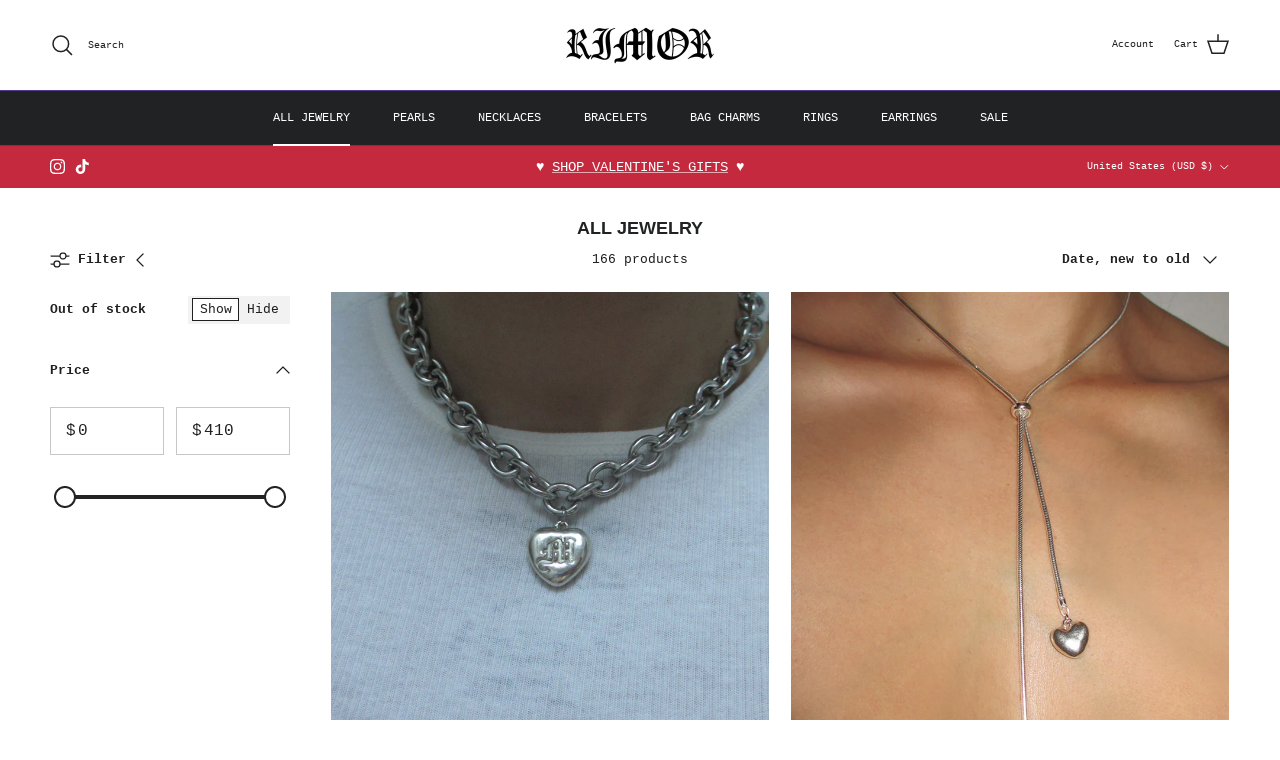

--- FILE ---
content_type: text/html; charset=utf-8
request_url: https://rimorjewelry.com/collections/all-jewelry?page=2
body_size: 45027
content:
<!doctype html>
<html class="no-js" lang="en" dir="ltr">
<head><meta charset="utf-8">
<meta name="viewport" content="width=device-width,initial-scale=1">
<title>ALL JEWELRY &ndash; Page 2 &ndash; Rimor Jewelry</title><link rel="canonical" href="https://rimorjewelry.com/collections/all-jewelry?page=2"><link rel="icon" href="//rimorjewelry.com/cdn/shop/files/RIMOR_IG_AVA_2.png?crop=center&height=48&v=1709092343&width=48" type="image/png">
  <link rel="apple-touch-icon" href="//rimorjewelry.com/cdn/shop/files/RIMOR_IG_AVA_2.png?crop=center&height=180&v=1709092343&width=180"><meta property="og:site_name" content="Rimor Jewelry">
<meta property="og:url" content="https://rimorjewelry.com/collections/all-jewelry?page=2">
<meta property="og:title" content="ALL JEWELRY">
<meta property="og:type" content="product.group">
<meta property="og:description" content="Unique and custom unisex jewelry brand founded in 2019, handmade in Los Angeles. Specializing in combining modern stainless steel chains with classic pearls."><meta property="og:image" content="http://rimorjewelry.com/cdn/shop/files/IMG_ADAMAS_CROSS_PEARL_CHOKER.jpg?crop=center&height=1200&v=1743134451&width=1200">
  <meta property="og:image:secure_url" content="https://rimorjewelry.com/cdn/shop/files/IMG_ADAMAS_CROSS_PEARL_CHOKER.jpg?crop=center&height=1200&v=1743134451&width=1200">
  <meta property="og:image:width" content="1200">
  <meta property="og:image:height" content="628"><meta name="twitter:card" content="summary_large_image">
<meta name="twitter:title" content="ALL JEWELRY">
<meta name="twitter:description" content="Unique and custom unisex jewelry brand founded in 2019, handmade in Los Angeles. Specializing in combining modern stainless steel chains with classic pearls.">
<style>:root {
  --page-container-width:          1480px;
  --reading-container-width:       720px;
  --divider-opacity:               0.14;
  --gutter-large:                  30px;
  --gutter-desktop:                20px;
  --gutter-mobile:                 16px;
  --section-padding:               50px;
  --larger-section-padding:        80px;
  --larger-section-padding-mobile: 60px;
  --largest-section-padding:       110px;
  --aos-animate-duration:          0.6s;

  --base-font-family:              "SF Mono", Menlo, Consolas, Monaco, Liberation Mono, Lucida Console, monospace, Apple Color Emoji, Segoe UI Emoji, Segoe UI Symbol;
  --base-font-weight:              400;
  --base-font-style:               normal;
  --heading-font-family:           Helvetica, Arial, sans-serif;
  --heading-font-weight:           700;
  --heading-font-style:            normal;
  --heading-font-letter-spacing:   normal;
  --logo-font-family:              Helvetica, Arial, sans-serif;
  --logo-font-weight:              700;
  --logo-font-style:               normal;
  --nav-font-family:               "SF Mono", Menlo, Consolas, Monaco, Liberation Mono, Lucida Console, monospace, Apple Color Emoji, Segoe UI Emoji, Segoe UI Symbol;
  --nav-font-weight:               400;
  --nav-font-style:                normal;

  --base-text-size:13px;
  --base-line-height:              1.6;
  --input-text-size:16px;
  --smaller-text-size-1:10px;
  --smaller-text-size-2:14px;
  --smaller-text-size-3:10px;
  --smaller-text-size-4:9px;
  --larger-text-size:21px;
  --super-large-text-size:37px;
  --super-large-mobile-text-size:17px;
  --larger-mobile-text-size:17px;
  --logo-text-size:24px;--btn-letter-spacing: normal;
    --btn-text-transform: none;
    --button-text-size: 13px;
    --quickbuy-button-text-size: 13px;
    --small-feature-link-font-size: 1em;
    --input-btn-padding-top: 13px;
    --input-btn-padding-bottom: 13px;--heading-text-transform:uppercase;
  --nav-text-size:                      12px;
  --mobile-menu-font-weight:            600;

  --body-bg-color:                      255 255 255;
  --bg-color:                           255 255 255;
  --body-text-color:                    32 32 32;
  --text-color:                         32 32 32;

  --header-text-col:                    #202223;--header-text-hover-col:             var(--header-text-col);--header-bg-col:                     #ffffff;
  --heading-color:                     32 34 35;
  --body-heading-color:                32 34 35;
  --heading-divider-col:               #523b8b;

  --logo-col:                          #202223;
  --main-nav-bg:                       #202223;
  --main-nav-link-col:                 #ffffff;
  --main-nav-link-hover-col:           #523b8b;
  --main-nav-link-featured-col:        #523b8b;

  --link-color:                        32 34 35;
  --body-link-color:                   32 34 35;

  --btn-bg-color:                        0 0 0;
  --btn-bg-hover-color:                  32 34 35;
  --btn-border-color:                    0 0 0;
  --btn-border-hover-color:              32 34 35;
  --btn-text-color:                      255 255 255;
  --btn-text-hover-color:                255 255 255;--btn-alt-bg-color:                    255 255 255;
  --btn-alt-text-color:                  0 0 0;
  --btn-alt-border-color:                0 0 0;
  --btn-alt-border-hover-color:          0 0 0;--btn-ter-bg-color:                    235 235 235;
  --btn-ter-text-color:                  0 0 0;
  --btn-ter-bg-hover-color:              0 0 0;
  --btn-ter-text-hover-color:            255 255 255;--btn-border-radius: 0;
    --btn-inspired-border-radius: 0;--color-scheme-default:                             #ffffff;
  --color-scheme-default-color:                       255 255 255;
  --color-scheme-default-text-color:                  32 32 32;
  --color-scheme-default-head-color:                  32 34 35;
  --color-scheme-default-link-color:                  32 34 35;
  --color-scheme-default-btn-text-color:              255 255 255;
  --color-scheme-default-btn-text-hover-color:        255 255 255;
  --color-scheme-default-btn-bg-color:                0 0 0;
  --color-scheme-default-btn-bg-hover-color:          32 34 35;
  --color-scheme-default-btn-border-color:            0 0 0;
  --color-scheme-default-btn-border-hover-color:      32 34 35;
  --color-scheme-default-btn-alt-text-color:          0 0 0;
  --color-scheme-default-btn-alt-bg-color:            255 255 255;
  --color-scheme-default-btn-alt-border-color:        0 0 0;
  --color-scheme-default-btn-alt-border-hover-color:  0 0 0;

  --color-scheme-1:                             #ffffff;
  --color-scheme-1-color:                       255 255 255;
  --color-scheme-1-text-color:                  32 32 32;
  --color-scheme-1-head-color:                  32 34 35;
  --color-scheme-1-link-color:                  32 34 35;
  --color-scheme-1-btn-text-color:              255 255 255;
  --color-scheme-1-btn-text-hover-color:        255 255 255;
  --color-scheme-1-btn-bg-color:                0 0 0;
  --color-scheme-1-btn-bg-hover-color:          32 34 35;
  --color-scheme-1-btn-border-color:            0 0 0;
  --color-scheme-1-btn-border-hover-color:      32 34 35;
  --color-scheme-1-btn-alt-text-color:          0 0 0;
  --color-scheme-1-btn-alt-bg-color:            255 255 255;
  --color-scheme-1-btn-alt-border-color:        0 0 0;
  --color-scheme-1-btn-alt-border-hover-color:  0 0 0;

  --color-scheme-2:                             #f6f6f6;
  --color-scheme-2-color:                       246 246 246;
  --color-scheme-2-text-color:                  109 113 117;
  --color-scheme-2-head-color:                  32 34 35;
  --color-scheme-2-link-color:                  32 34 35;
  --color-scheme-2-btn-text-color:              255 255 255;
  --color-scheme-2-btn-text-hover-color:        255 255 255;
  --color-scheme-2-btn-bg-color:                0 0 0;
  --color-scheme-2-btn-bg-hover-color:          32 34 35;
  --color-scheme-2-btn-border-color:            0 0 0;
  --color-scheme-2-btn-border-hover-color:      32 34 35;
  --color-scheme-2-btn-alt-text-color:          0 0 0;
  --color-scheme-2-btn-alt-bg-color:            255 255 255;
  --color-scheme-2-btn-alt-border-color:        0 0 0;
  --color-scheme-2-btn-alt-border-hover-color:  0 0 0;

  /* Shop Pay payment terms */
  --payment-terms-background-color:    #ffffff;--quickbuy-bg: 255 255 255;--body-input-background-color:       rgb(var(--body-bg-color));
  --input-background-color:            rgb(var(--body-bg-color));
  --body-input-text-color:             var(--body-text-color);
  --input-text-color:                  var(--body-text-color);
  --body-input-border-color:           rgb(199, 199, 199);
  --input-border-color:                rgb(199, 199, 199);
  --input-border-color-hover:          rgb(132, 132, 132);
  --input-border-color-active:         rgb(32, 32, 32);

  --swatch-cross-svg:                  url("data:image/svg+xml,%3Csvg xmlns='http://www.w3.org/2000/svg' width='240' height='240' viewBox='0 0 24 24' fill='none' stroke='rgb(199, 199, 199)' stroke-width='0.09' preserveAspectRatio='none' %3E%3Cline x1='24' y1='0' x2='0' y2='24'%3E%3C/line%3E%3C/svg%3E");
  --swatch-cross-hover:                url("data:image/svg+xml,%3Csvg xmlns='http://www.w3.org/2000/svg' width='240' height='240' viewBox='0 0 24 24' fill='none' stroke='rgb(132, 132, 132)' stroke-width='0.09' preserveAspectRatio='none' %3E%3Cline x1='24' y1='0' x2='0' y2='24'%3E%3C/line%3E%3C/svg%3E");
  --swatch-cross-active:               url("data:image/svg+xml,%3Csvg xmlns='http://www.w3.org/2000/svg' width='240' height='240' viewBox='0 0 24 24' fill='none' stroke='rgb(32, 32, 32)' stroke-width='0.09' preserveAspectRatio='none' %3E%3Cline x1='24' y1='0' x2='0' y2='24'%3E%3C/line%3E%3C/svg%3E");

  --footer-divider-col:                #eeeeee;
  --footer-text-col:                   255 255 255;
  --footer-heading-col:                255 255 255;
  --footer-bg-col:                     0 0 0;--product-label-overlay-justify: flex-start;--product-label-overlay-align: flex-end;--product-label-overlay-reduction-text:   #c4293d;
  --product-label-overlay-reduction-bg:     #ffffff;
  --product-label-overlay-reduction-text-weight: 600;
  --product-label-overlay-stock-text:       #6d7175;
  --product-label-overlay-stock-bg:         #ffffff;
  --product-label-overlay-new-text:         #000000;
  --product-label-overlay-new-bg:           #ffffff;
  --product-label-overlay-meta-text:        #ffffff;
  --product-label-overlay-meta-bg:          #202223;
  --product-label-sale-text:                #c4293d;
  --product-label-sold-text:                #202223;
  --product-label-preorder-text:            #60a57e;

  --product-block-crop-align:               center;

  
  --product-block-price-align:              flex-start;
  --product-block-price-item-margin-start:  initial;
  --product-block-price-item-margin-end:    .5rem;
  

  

  --collection-block-image-position:   center center;

  --swatch-picker-image-size:          60px;
  --swatch-crop-align:                 center center;

  --image-overlay-text-color:          255 255 255;--image-overlay-bg:                  rgba(0, 0, 0, 0.0);
  --image-overlay-shadow-start:        rgb(0 0 0 / 0.15);
  --image-overlay-box-opacity:         1.0;--product-inventory-ok-box-color:            #f2faf0;
  --product-inventory-ok-text-color:           #108043;
  --product-inventory-ok-icon-box-fill-color:  #fff;
  --product-inventory-low-box-color:           #fcf1cd;
  --product-inventory-low-text-color:          #dd9a1a;
  --product-inventory-low-icon-box-fill-color: #fff;
  --product-inventory-low-text-color-channels: 16, 128, 67;
  --product-inventory-ok-text-color-channels:  221, 154, 26;

  --rating-star-color: 246 165 41;--overlay-align-left: start;
    --overlay-align-right: end;}html[dir=rtl] {
  --overlay-right-text-m-left: 0;
  --overlay-right-text-m-right: auto;
  --overlay-left-shadow-left-left: 15%;
  --overlay-left-shadow-left-right: -50%;
  --overlay-left-shadow-right-left: -85%;
  --overlay-left-shadow-right-right: 0;
}.image-overlay--bg-box .text-overlay .text-overlay__text {
    --image-overlay-box-bg: 255 255 255;
    --heading-color: var(--body-heading-color);
    --text-color: var(--body-text-color);
    --link-color: var(--body-link-color);
  }::selection {
    background: rgb(var(--body-heading-color));
    color: rgb(var(--body-bg-color));
  }
  ::-moz-selection {
    background: rgb(var(--body-heading-color));
    color: rgb(var(--body-bg-color));
  }.navigation .h1 {
  color: inherit !important;
}.use-color-scheme--default {
  --product-label-sale-text:           #c4293d;
  --product-label-sold-text:           #202223;
  --product-label-preorder-text:       #60a57e;
  --input-background-color:            rgb(var(--body-bg-color));
  --input-text-color:                  var(--body-input-text-color);
  --input-border-color:                rgb(199, 199, 199);
  --input-border-color-hover:          rgb(132, 132, 132);
  --input-border-color-active:         rgb(32, 32, 32);
}</style>

  <link href="//rimorjewelry.com/cdn/shop/t/13/assets/main.css?v=172312757779536793001758344855" rel="stylesheet" type="text/css" media="all" />
<script>
    document.documentElement.className = document.documentElement.className.replace('no-js', 'js');

    window.theme = {
      info: {
        name: 'Symmetry',
        version: '8.0.0'
      },
      device: {
        hasTouch: window.matchMedia('(any-pointer: coarse)').matches,
        hasHover: window.matchMedia('(hover: hover)').matches
      },
      mediaQueries: {
        md: '(min-width: 768px)',
        productMediaCarouselBreak: '(min-width: 1041px)'
      },
      routes: {
        base: 'https://rimorjewelry.com',
        cart: '/cart',
        cartAdd: '/cart/add.js',
        cartUpdate: '/cart/update.js',
        predictiveSearch: '/search/suggest'
      },
      strings: {
        cartTermsConfirmation: "You must agree to the terms and conditions before continuing.",
        cartItemsQuantityError: "You can only add [QUANTITY] of this item to your cart.",
        generalSearchViewAll: "View all search results",
        noStock: "Sold out",
        noVariant: "Unavailable",
        productsProductChooseA: "Choose a",
        generalSearchPages: "Pages",
        generalSearchNoResultsWithoutTerms: "Sorry, we couldnʼt find any results",
        shippingCalculator: {
          singleRate: "There is one shipping rate for this destination:",
          multipleRates: "There are multiple shipping rates for this destination:",
          noRates: "We do not ship to this destination."
        },
        regularPrice: "Regular price",
        salePrice: "Sale price"
      },
      settings: {
        moneyWithCurrencyFormat: "${{amount}} USD",
        cartType: "drawer",
        afterAddToCart: "notification",
        quickbuyStyle: "button",
        externalLinksNewTab: true,
        internalLinksSmoothScroll: true
      }
    }

    theme.inlineNavigationCheck = function() {
      var pageHeader = document.querySelector('.pageheader'),
          inlineNavContainer = pageHeader.querySelector('.logo-area__left__inner'),
          inlineNav = inlineNavContainer.querySelector('.navigation--left');
      if (inlineNav && getComputedStyle(inlineNav).display != 'none') {
        var inlineMenuCentered = document.querySelector('.pageheader--layout-inline-menu-center'),
            logoContainer = document.querySelector('.logo-area__middle__inner');
        if(inlineMenuCentered) {
          var rightWidth = document.querySelector('.logo-area__right__inner').clientWidth,
              middleWidth = logoContainer.clientWidth,
              logoArea = document.querySelector('.logo-area'),
              computedLogoAreaStyle = getComputedStyle(logoArea),
              logoAreaInnerWidth = logoArea.clientWidth - Math.ceil(parseFloat(computedLogoAreaStyle.paddingLeft)) - Math.ceil(parseFloat(computedLogoAreaStyle.paddingRight)),
              availableNavWidth = logoAreaInnerWidth - Math.max(rightWidth, middleWidth) * 2 - 40;
          inlineNavContainer.style.maxWidth = availableNavWidth + 'px';
        }

        var firstInlineNavLink = inlineNav.querySelector('.navigation__item:first-child'),
            lastInlineNavLink = inlineNav.querySelector('.navigation__item:last-child');
        if (lastInlineNavLink) {
          var inlineNavWidth = null;
          if(document.querySelector('html[dir=rtl]')) {
            inlineNavWidth = firstInlineNavLink.offsetLeft - lastInlineNavLink.offsetLeft + firstInlineNavLink.offsetWidth;
          } else {
            inlineNavWidth = lastInlineNavLink.offsetLeft - firstInlineNavLink.offsetLeft + lastInlineNavLink.offsetWidth;
          }
          if (inlineNavContainer.offsetWidth >= inlineNavWidth) {
            pageHeader.classList.add('pageheader--layout-inline-permitted');
            var tallLogo = logoContainer.clientHeight > lastInlineNavLink.clientHeight + 20;
            if (tallLogo) {
              inlineNav.classList.add('navigation--tight-underline');
            } else {
              inlineNav.classList.remove('navigation--tight-underline');
            }
          } else {
            pageHeader.classList.remove('pageheader--layout-inline-permitted');
          }
        }
      }
    };

    theme.setInitialHeaderHeightProperty = () => {
      const section = document.querySelector('.section-header');
      if (section) {
        document.documentElement.style.setProperty('--theme-header-height', Math.ceil(section.clientHeight) + 'px');
      }
    };
  </script>

  <script src="//rimorjewelry.com/cdn/shop/t/13/assets/main.js?v=150891663519462644191758344855" defer></script>
    <script src="//rimorjewelry.com/cdn/shop/t/13/assets/animate-on-scroll.js?v=15249566486942820451758344855" defer></script>
    <link href="//rimorjewelry.com/cdn/shop/t/13/assets/animate-on-scroll.css?v=135962721104954213331758344855" rel="stylesheet" type="text/css" media="all" />
  

  <script>window.performance && window.performance.mark && window.performance.mark('shopify.content_for_header.start');</script><meta name="facebook-domain-verification" content="k7kwjiootajk7yxyscumuzq9px4qqn">
<meta name="facebook-domain-verification" content="8z6hx1jqonl6kr3mu6lwuneqqt4s2e">
<meta name="google-site-verification" content="lFhBgC3ssfmUuN_8Lb9PpnGxD2L0XW8o7HDfz_WJIdk">
<meta id="shopify-digital-wallet" name="shopify-digital-wallet" content="/5328994407/digital_wallets/dialog">
<meta name="shopify-checkout-api-token" content="36fe97273faf06ab9db1a6b63c2188e9">
<meta id="in-context-paypal-metadata" data-shop-id="5328994407" data-venmo-supported="false" data-environment="production" data-locale="en_US" data-paypal-v4="true" data-currency="USD">
<link rel="alternate" type="application/atom+xml" title="Feed" href="/collections/all-jewelry.atom" />
<link rel="prev" href="/collections/all-jewelry?page=1">
<link rel="next" href="/collections/all-jewelry?page=3">
<link rel="alternate" type="application/json+oembed" href="https://rimorjewelry.com/collections/all-jewelry.oembed?page=2">
<script async="async" src="/checkouts/internal/preloads.js?locale=en-US"></script>
<link rel="preconnect" href="https://shop.app" crossorigin="anonymous">
<script async="async" src="https://shop.app/checkouts/internal/preloads.js?locale=en-US&shop_id=5328994407" crossorigin="anonymous"></script>
<script id="apple-pay-shop-capabilities" type="application/json">{"shopId":5328994407,"countryCode":"US","currencyCode":"USD","merchantCapabilities":["supports3DS"],"merchantId":"gid:\/\/shopify\/Shop\/5328994407","merchantName":"Rimor Jewelry","requiredBillingContactFields":["postalAddress","email"],"requiredShippingContactFields":["postalAddress","email"],"shippingType":"shipping","supportedNetworks":["visa","masterCard","amex","discover","elo","jcb"],"total":{"type":"pending","label":"Rimor Jewelry","amount":"1.00"},"shopifyPaymentsEnabled":true,"supportsSubscriptions":true}</script>
<script id="shopify-features" type="application/json">{"accessToken":"36fe97273faf06ab9db1a6b63c2188e9","betas":["rich-media-storefront-analytics"],"domain":"rimorjewelry.com","predictiveSearch":true,"shopId":5328994407,"locale":"en"}</script>
<script>var Shopify = Shopify || {};
Shopify.shop = "rimor-jewelry.myshopify.com";
Shopify.locale = "en";
Shopify.currency = {"active":"USD","rate":"1.0"};
Shopify.country = "US";
Shopify.theme = {"name":"Updated copy of Updated copy of Updated copy of...","id":133027561575,"schema_name":"Symmetry","schema_version":"8.0.0","theme_store_id":568,"role":"main"};
Shopify.theme.handle = "null";
Shopify.theme.style = {"id":null,"handle":null};
Shopify.cdnHost = "rimorjewelry.com/cdn";
Shopify.routes = Shopify.routes || {};
Shopify.routes.root = "/";</script>
<script type="module">!function(o){(o.Shopify=o.Shopify||{}).modules=!0}(window);</script>
<script>!function(o){function n(){var o=[];function n(){o.push(Array.prototype.slice.apply(arguments))}return n.q=o,n}var t=o.Shopify=o.Shopify||{};t.loadFeatures=n(),t.autoloadFeatures=n()}(window);</script>
<script>
  window.ShopifyPay = window.ShopifyPay || {};
  window.ShopifyPay.apiHost = "shop.app\/pay";
  window.ShopifyPay.redirectState = null;
</script>
<script id="shop-js-analytics" type="application/json">{"pageType":"collection"}</script>
<script defer="defer" async type="module" src="//rimorjewelry.com/cdn/shopifycloud/shop-js/modules/v2/client.init-shop-cart-sync_BN7fPSNr.en.esm.js"></script>
<script defer="defer" async type="module" src="//rimorjewelry.com/cdn/shopifycloud/shop-js/modules/v2/chunk.common_Cbph3Kss.esm.js"></script>
<script defer="defer" async type="module" src="//rimorjewelry.com/cdn/shopifycloud/shop-js/modules/v2/chunk.modal_DKumMAJ1.esm.js"></script>
<script type="module">
  await import("//rimorjewelry.com/cdn/shopifycloud/shop-js/modules/v2/client.init-shop-cart-sync_BN7fPSNr.en.esm.js");
await import("//rimorjewelry.com/cdn/shopifycloud/shop-js/modules/v2/chunk.common_Cbph3Kss.esm.js");
await import("//rimorjewelry.com/cdn/shopifycloud/shop-js/modules/v2/chunk.modal_DKumMAJ1.esm.js");

  window.Shopify.SignInWithShop?.initShopCartSync?.({"fedCMEnabled":true,"windoidEnabled":true});

</script>
<script>
  window.Shopify = window.Shopify || {};
  if (!window.Shopify.featureAssets) window.Shopify.featureAssets = {};
  window.Shopify.featureAssets['shop-js'] = {"shop-cart-sync":["modules/v2/client.shop-cart-sync_CJVUk8Jm.en.esm.js","modules/v2/chunk.common_Cbph3Kss.esm.js","modules/v2/chunk.modal_DKumMAJ1.esm.js"],"init-fed-cm":["modules/v2/client.init-fed-cm_7Fvt41F4.en.esm.js","modules/v2/chunk.common_Cbph3Kss.esm.js","modules/v2/chunk.modal_DKumMAJ1.esm.js"],"init-shop-email-lookup-coordinator":["modules/v2/client.init-shop-email-lookup-coordinator_Cc088_bR.en.esm.js","modules/v2/chunk.common_Cbph3Kss.esm.js","modules/v2/chunk.modal_DKumMAJ1.esm.js"],"init-windoid":["modules/v2/client.init-windoid_hPopwJRj.en.esm.js","modules/v2/chunk.common_Cbph3Kss.esm.js","modules/v2/chunk.modal_DKumMAJ1.esm.js"],"shop-button":["modules/v2/client.shop-button_B0jaPSNF.en.esm.js","modules/v2/chunk.common_Cbph3Kss.esm.js","modules/v2/chunk.modal_DKumMAJ1.esm.js"],"shop-cash-offers":["modules/v2/client.shop-cash-offers_DPIskqss.en.esm.js","modules/v2/chunk.common_Cbph3Kss.esm.js","modules/v2/chunk.modal_DKumMAJ1.esm.js"],"shop-toast-manager":["modules/v2/client.shop-toast-manager_CK7RT69O.en.esm.js","modules/v2/chunk.common_Cbph3Kss.esm.js","modules/v2/chunk.modal_DKumMAJ1.esm.js"],"init-shop-cart-sync":["modules/v2/client.init-shop-cart-sync_BN7fPSNr.en.esm.js","modules/v2/chunk.common_Cbph3Kss.esm.js","modules/v2/chunk.modal_DKumMAJ1.esm.js"],"init-customer-accounts-sign-up":["modules/v2/client.init-customer-accounts-sign-up_CfPf4CXf.en.esm.js","modules/v2/client.shop-login-button_DeIztwXF.en.esm.js","modules/v2/chunk.common_Cbph3Kss.esm.js","modules/v2/chunk.modal_DKumMAJ1.esm.js"],"pay-button":["modules/v2/client.pay-button_CgIwFSYN.en.esm.js","modules/v2/chunk.common_Cbph3Kss.esm.js","modules/v2/chunk.modal_DKumMAJ1.esm.js"],"init-customer-accounts":["modules/v2/client.init-customer-accounts_DQ3x16JI.en.esm.js","modules/v2/client.shop-login-button_DeIztwXF.en.esm.js","modules/v2/chunk.common_Cbph3Kss.esm.js","modules/v2/chunk.modal_DKumMAJ1.esm.js"],"avatar":["modules/v2/client.avatar_BTnouDA3.en.esm.js"],"init-shop-for-new-customer-accounts":["modules/v2/client.init-shop-for-new-customer-accounts_CsZy_esa.en.esm.js","modules/v2/client.shop-login-button_DeIztwXF.en.esm.js","modules/v2/chunk.common_Cbph3Kss.esm.js","modules/v2/chunk.modal_DKumMAJ1.esm.js"],"shop-follow-button":["modules/v2/client.shop-follow-button_BRMJjgGd.en.esm.js","modules/v2/chunk.common_Cbph3Kss.esm.js","modules/v2/chunk.modal_DKumMAJ1.esm.js"],"checkout-modal":["modules/v2/client.checkout-modal_B9Drz_yf.en.esm.js","modules/v2/chunk.common_Cbph3Kss.esm.js","modules/v2/chunk.modal_DKumMAJ1.esm.js"],"shop-login-button":["modules/v2/client.shop-login-button_DeIztwXF.en.esm.js","modules/v2/chunk.common_Cbph3Kss.esm.js","modules/v2/chunk.modal_DKumMAJ1.esm.js"],"lead-capture":["modules/v2/client.lead-capture_DXYzFM3R.en.esm.js","modules/v2/chunk.common_Cbph3Kss.esm.js","modules/v2/chunk.modal_DKumMAJ1.esm.js"],"shop-login":["modules/v2/client.shop-login_CA5pJqmO.en.esm.js","modules/v2/chunk.common_Cbph3Kss.esm.js","modules/v2/chunk.modal_DKumMAJ1.esm.js"],"payment-terms":["modules/v2/client.payment-terms_BxzfvcZJ.en.esm.js","modules/v2/chunk.common_Cbph3Kss.esm.js","modules/v2/chunk.modal_DKumMAJ1.esm.js"]};
</script>
<script>(function() {
  var isLoaded = false;
  function asyncLoad() {
    if (isLoaded) return;
    isLoaded = true;
    var urls = ["\/\/shopify.privy.com\/widget.js?shop=rimor-jewelry.myshopify.com","https:\/\/shopify-widget.route.com\/shopify.widget.js?shop=rimor-jewelry.myshopify.com","https:\/\/s3.eu-west-1.amazonaws.com\/production-klarna-il-shopify-osm\/0b7fe7c4a98ef8166eeafee767bc667686567a25\/rimor-jewelry.myshopify.com-1758344894243.js?shop=rimor-jewelry.myshopify.com"];
    for (var i = 0; i < urls.length; i++) {
      var s = document.createElement('script');
      s.type = 'text/javascript';
      s.async = true;
      s.src = urls[i];
      var x = document.getElementsByTagName('script')[0];
      x.parentNode.insertBefore(s, x);
    }
  };
  if(window.attachEvent) {
    window.attachEvent('onload', asyncLoad);
  } else {
    window.addEventListener('load', asyncLoad, false);
  }
})();</script>
<script id="__st">var __st={"a":5328994407,"offset":-28800,"reqid":"91e70b60-dd36-4cff-8680-81cd31617740-1769725866","pageurl":"rimorjewelry.com\/collections\/all-jewelry?page=2","u":"79aa92c2ef9e","p":"collection","rtyp":"collection","rid":96088653927};</script>
<script>window.ShopifyPaypalV4VisibilityTracking = true;</script>
<script id="captcha-bootstrap">!function(){'use strict';const t='contact',e='account',n='new_comment',o=[[t,t],['blogs',n],['comments',n],[t,'customer']],c=[[e,'customer_login'],[e,'guest_login'],[e,'recover_customer_password'],[e,'create_customer']],r=t=>t.map((([t,e])=>`form[action*='/${t}']:not([data-nocaptcha='true']) input[name='form_type'][value='${e}']`)).join(','),a=t=>()=>t?[...document.querySelectorAll(t)].map((t=>t.form)):[];function s(){const t=[...o],e=r(t);return a(e)}const i='password',u='form_key',d=['recaptcha-v3-token','g-recaptcha-response','h-captcha-response',i],f=()=>{try{return window.sessionStorage}catch{return}},m='__shopify_v',_=t=>t.elements[u];function p(t,e,n=!1){try{const o=window.sessionStorage,c=JSON.parse(o.getItem(e)),{data:r}=function(t){const{data:e,action:n}=t;return t[m]||n?{data:e,action:n}:{data:t,action:n}}(c);for(const[e,n]of Object.entries(r))t.elements[e]&&(t.elements[e].value=n);n&&o.removeItem(e)}catch(o){console.error('form repopulation failed',{error:o})}}const l='form_type',E='cptcha';function T(t){t.dataset[E]=!0}const w=window,h=w.document,L='Shopify',v='ce_forms',y='captcha';let A=!1;((t,e)=>{const n=(g='f06e6c50-85a8-45c8-87d0-21a2b65856fe',I='https://cdn.shopify.com/shopifycloud/storefront-forms-hcaptcha/ce_storefront_forms_captcha_hcaptcha.v1.5.2.iife.js',D={infoText:'Protected by hCaptcha',privacyText:'Privacy',termsText:'Terms'},(t,e,n)=>{const o=w[L][v],c=o.bindForm;if(c)return c(t,g,e,D).then(n);var r;o.q.push([[t,g,e,D],n]),r=I,A||(h.body.append(Object.assign(h.createElement('script'),{id:'captcha-provider',async:!0,src:r})),A=!0)});var g,I,D;w[L]=w[L]||{},w[L][v]=w[L][v]||{},w[L][v].q=[],w[L][y]=w[L][y]||{},w[L][y].protect=function(t,e){n(t,void 0,e),T(t)},Object.freeze(w[L][y]),function(t,e,n,w,h,L){const[v,y,A,g]=function(t,e,n){const i=e?o:[],u=t?c:[],d=[...i,...u],f=r(d),m=r(i),_=r(d.filter((([t,e])=>n.includes(e))));return[a(f),a(m),a(_),s()]}(w,h,L),I=t=>{const e=t.target;return e instanceof HTMLFormElement?e:e&&e.form},D=t=>v().includes(t);t.addEventListener('submit',(t=>{const e=I(t);if(!e)return;const n=D(e)&&!e.dataset.hcaptchaBound&&!e.dataset.recaptchaBound,o=_(e),c=g().includes(e)&&(!o||!o.value);(n||c)&&t.preventDefault(),c&&!n&&(function(t){try{if(!f())return;!function(t){const e=f();if(!e)return;const n=_(t);if(!n)return;const o=n.value;o&&e.removeItem(o)}(t);const e=Array.from(Array(32),(()=>Math.random().toString(36)[2])).join('');!function(t,e){_(t)||t.append(Object.assign(document.createElement('input'),{type:'hidden',name:u})),t.elements[u].value=e}(t,e),function(t,e){const n=f();if(!n)return;const o=[...t.querySelectorAll(`input[type='${i}']`)].map((({name:t})=>t)),c=[...d,...o],r={};for(const[a,s]of new FormData(t).entries())c.includes(a)||(r[a]=s);n.setItem(e,JSON.stringify({[m]:1,action:t.action,data:r}))}(t,e)}catch(e){console.error('failed to persist form',e)}}(e),e.submit())}));const S=(t,e)=>{t&&!t.dataset[E]&&(n(t,e.some((e=>e===t))),T(t))};for(const o of['focusin','change'])t.addEventListener(o,(t=>{const e=I(t);D(e)&&S(e,y())}));const B=e.get('form_key'),M=e.get(l),P=B&&M;t.addEventListener('DOMContentLoaded',(()=>{const t=y();if(P)for(const e of t)e.elements[l].value===M&&p(e,B);[...new Set([...A(),...v().filter((t=>'true'===t.dataset.shopifyCaptcha))])].forEach((e=>S(e,t)))}))}(h,new URLSearchParams(w.location.search),n,t,e,['guest_login'])})(!0,!0)}();</script>
<script integrity="sha256-4kQ18oKyAcykRKYeNunJcIwy7WH5gtpwJnB7kiuLZ1E=" data-source-attribution="shopify.loadfeatures" defer="defer" src="//rimorjewelry.com/cdn/shopifycloud/storefront/assets/storefront/load_feature-a0a9edcb.js" crossorigin="anonymous"></script>
<script crossorigin="anonymous" defer="defer" src="//rimorjewelry.com/cdn/shopifycloud/storefront/assets/shopify_pay/storefront-65b4c6d7.js?v=20250812"></script>
<script data-source-attribution="shopify.dynamic_checkout.dynamic.init">var Shopify=Shopify||{};Shopify.PaymentButton=Shopify.PaymentButton||{isStorefrontPortableWallets:!0,init:function(){window.Shopify.PaymentButton.init=function(){};var t=document.createElement("script");t.src="https://rimorjewelry.com/cdn/shopifycloud/portable-wallets/latest/portable-wallets.en.js",t.type="module",document.head.appendChild(t)}};
</script>
<script data-source-attribution="shopify.dynamic_checkout.buyer_consent">
  function portableWalletsHideBuyerConsent(e){var t=document.getElementById("shopify-buyer-consent"),n=document.getElementById("shopify-subscription-policy-button");t&&n&&(t.classList.add("hidden"),t.setAttribute("aria-hidden","true"),n.removeEventListener("click",e))}function portableWalletsShowBuyerConsent(e){var t=document.getElementById("shopify-buyer-consent"),n=document.getElementById("shopify-subscription-policy-button");t&&n&&(t.classList.remove("hidden"),t.removeAttribute("aria-hidden"),n.addEventListener("click",e))}window.Shopify?.PaymentButton&&(window.Shopify.PaymentButton.hideBuyerConsent=portableWalletsHideBuyerConsent,window.Shopify.PaymentButton.showBuyerConsent=portableWalletsShowBuyerConsent);
</script>
<script data-source-attribution="shopify.dynamic_checkout.cart.bootstrap">document.addEventListener("DOMContentLoaded",(function(){function t(){return document.querySelector("shopify-accelerated-checkout-cart, shopify-accelerated-checkout")}if(t())Shopify.PaymentButton.init();else{new MutationObserver((function(e,n){t()&&(Shopify.PaymentButton.init(),n.disconnect())})).observe(document.body,{childList:!0,subtree:!0})}}));
</script>
<script id='scb4127' type='text/javascript' async='' src='https://rimorjewelry.com/cdn/shopifycloud/privacy-banner/storefront-banner.js'></script><link id="shopify-accelerated-checkout-styles" rel="stylesheet" media="screen" href="https://rimorjewelry.com/cdn/shopifycloud/portable-wallets/latest/accelerated-checkout-backwards-compat.css" crossorigin="anonymous">
<style id="shopify-accelerated-checkout-cart">
        #shopify-buyer-consent {
  margin-top: 1em;
  display: inline-block;
  width: 100%;
}

#shopify-buyer-consent.hidden {
  display: none;
}

#shopify-subscription-policy-button {
  background: none;
  border: none;
  padding: 0;
  text-decoration: underline;
  font-size: inherit;
  cursor: pointer;
}

#shopify-subscription-policy-button::before {
  box-shadow: none;
}

      </style>
<script id="sections-script" data-sections="footer" defer="defer" src="//rimorjewelry.com/cdn/shop/t/13/compiled_assets/scripts.js?v=1389"></script>
<script>window.performance && window.performance.mark && window.performance.mark('shopify.content_for_header.end');</script>
<!-- CC Custom Head Start --><!-- CC Custom Head End --><!-- BEGIN app block: shopify://apps/klaviyo-email-marketing-sms/blocks/klaviyo-onsite-embed/2632fe16-c075-4321-a88b-50b567f42507 -->












  <script async src="https://static.klaviyo.com/onsite/js/UfuRMa/klaviyo.js?company_id=UfuRMa"></script>
  <script>!function(){if(!window.klaviyo){window._klOnsite=window._klOnsite||[];try{window.klaviyo=new Proxy({},{get:function(n,i){return"push"===i?function(){var n;(n=window._klOnsite).push.apply(n,arguments)}:function(){for(var n=arguments.length,o=new Array(n),w=0;w<n;w++)o[w]=arguments[w];var t="function"==typeof o[o.length-1]?o.pop():void 0,e=new Promise((function(n){window._klOnsite.push([i].concat(o,[function(i){t&&t(i),n(i)}]))}));return e}}})}catch(n){window.klaviyo=window.klaviyo||[],window.klaviyo.push=function(){var n;(n=window._klOnsite).push.apply(n,arguments)}}}}();</script>

  




  <script>
    window.klaviyoReviewsProductDesignMode = false
  </script>







<!-- END app block --><link href="https://monorail-edge.shopifysvc.com" rel="dns-prefetch">
<script>(function(){if ("sendBeacon" in navigator && "performance" in window) {try {var session_token_from_headers = performance.getEntriesByType('navigation')[0].serverTiming.find(x => x.name == '_s').description;} catch {var session_token_from_headers = undefined;}var session_cookie_matches = document.cookie.match(/_shopify_s=([^;]*)/);var session_token_from_cookie = session_cookie_matches && session_cookie_matches.length === 2 ? session_cookie_matches[1] : "";var session_token = session_token_from_headers || session_token_from_cookie || "";function handle_abandonment_event(e) {var entries = performance.getEntries().filter(function(entry) {return /monorail-edge.shopifysvc.com/.test(entry.name);});if (!window.abandonment_tracked && entries.length === 0) {window.abandonment_tracked = true;var currentMs = Date.now();var navigation_start = performance.timing.navigationStart;var payload = {shop_id: 5328994407,url: window.location.href,navigation_start,duration: currentMs - navigation_start,session_token,page_type: "collection"};window.navigator.sendBeacon("https://monorail-edge.shopifysvc.com/v1/produce", JSON.stringify({schema_id: "online_store_buyer_site_abandonment/1.1",payload: payload,metadata: {event_created_at_ms: currentMs,event_sent_at_ms: currentMs}}));}}window.addEventListener('pagehide', handle_abandonment_event);}}());</script>
<script id="web-pixels-manager-setup">(function e(e,d,r,n,o){if(void 0===o&&(o={}),!Boolean(null===(a=null===(i=window.Shopify)||void 0===i?void 0:i.analytics)||void 0===a?void 0:a.replayQueue)){var i,a;window.Shopify=window.Shopify||{};var t=window.Shopify;t.analytics=t.analytics||{};var s=t.analytics;s.replayQueue=[],s.publish=function(e,d,r){return s.replayQueue.push([e,d,r]),!0};try{self.performance.mark("wpm:start")}catch(e){}var l=function(){var e={modern:/Edge?\/(1{2}[4-9]|1[2-9]\d|[2-9]\d{2}|\d{4,})\.\d+(\.\d+|)|Firefox\/(1{2}[4-9]|1[2-9]\d|[2-9]\d{2}|\d{4,})\.\d+(\.\d+|)|Chrom(ium|e)\/(9{2}|\d{3,})\.\d+(\.\d+|)|(Maci|X1{2}).+ Version\/(15\.\d+|(1[6-9]|[2-9]\d|\d{3,})\.\d+)([,.]\d+|)( \(\w+\)|)( Mobile\/\w+|) Safari\/|Chrome.+OPR\/(9{2}|\d{3,})\.\d+\.\d+|(CPU[ +]OS|iPhone[ +]OS|CPU[ +]iPhone|CPU IPhone OS|CPU iPad OS)[ +]+(15[._]\d+|(1[6-9]|[2-9]\d|\d{3,})[._]\d+)([._]\d+|)|Android:?[ /-](13[3-9]|1[4-9]\d|[2-9]\d{2}|\d{4,})(\.\d+|)(\.\d+|)|Android.+Firefox\/(13[5-9]|1[4-9]\d|[2-9]\d{2}|\d{4,})\.\d+(\.\d+|)|Android.+Chrom(ium|e)\/(13[3-9]|1[4-9]\d|[2-9]\d{2}|\d{4,})\.\d+(\.\d+|)|SamsungBrowser\/([2-9]\d|\d{3,})\.\d+/,legacy:/Edge?\/(1[6-9]|[2-9]\d|\d{3,})\.\d+(\.\d+|)|Firefox\/(5[4-9]|[6-9]\d|\d{3,})\.\d+(\.\d+|)|Chrom(ium|e)\/(5[1-9]|[6-9]\d|\d{3,})\.\d+(\.\d+|)([\d.]+$|.*Safari\/(?![\d.]+ Edge\/[\d.]+$))|(Maci|X1{2}).+ Version\/(10\.\d+|(1[1-9]|[2-9]\d|\d{3,})\.\d+)([,.]\d+|)( \(\w+\)|)( Mobile\/\w+|) Safari\/|Chrome.+OPR\/(3[89]|[4-9]\d|\d{3,})\.\d+\.\d+|(CPU[ +]OS|iPhone[ +]OS|CPU[ +]iPhone|CPU IPhone OS|CPU iPad OS)[ +]+(10[._]\d+|(1[1-9]|[2-9]\d|\d{3,})[._]\d+)([._]\d+|)|Android:?[ /-](13[3-9]|1[4-9]\d|[2-9]\d{2}|\d{4,})(\.\d+|)(\.\d+|)|Mobile Safari.+OPR\/([89]\d|\d{3,})\.\d+\.\d+|Android.+Firefox\/(13[5-9]|1[4-9]\d|[2-9]\d{2}|\d{4,})\.\d+(\.\d+|)|Android.+Chrom(ium|e)\/(13[3-9]|1[4-9]\d|[2-9]\d{2}|\d{4,})\.\d+(\.\d+|)|Android.+(UC? ?Browser|UCWEB|U3)[ /]?(15\.([5-9]|\d{2,})|(1[6-9]|[2-9]\d|\d{3,})\.\d+)\.\d+|SamsungBrowser\/(5\.\d+|([6-9]|\d{2,})\.\d+)|Android.+MQ{2}Browser\/(14(\.(9|\d{2,})|)|(1[5-9]|[2-9]\d|\d{3,})(\.\d+|))(\.\d+|)|K[Aa][Ii]OS\/(3\.\d+|([4-9]|\d{2,})\.\d+)(\.\d+|)/},d=e.modern,r=e.legacy,n=navigator.userAgent;return n.match(d)?"modern":n.match(r)?"legacy":"unknown"}(),u="modern"===l?"modern":"legacy",c=(null!=n?n:{modern:"",legacy:""})[u],f=function(e){return[e.baseUrl,"/wpm","/b",e.hashVersion,"modern"===e.buildTarget?"m":"l",".js"].join("")}({baseUrl:d,hashVersion:r,buildTarget:u}),m=function(e){var d=e.version,r=e.bundleTarget,n=e.surface,o=e.pageUrl,i=e.monorailEndpoint;return{emit:function(e){var a=e.status,t=e.errorMsg,s=(new Date).getTime(),l=JSON.stringify({metadata:{event_sent_at_ms:s},events:[{schema_id:"web_pixels_manager_load/3.1",payload:{version:d,bundle_target:r,page_url:o,status:a,surface:n,error_msg:t},metadata:{event_created_at_ms:s}}]});if(!i)return console&&console.warn&&console.warn("[Web Pixels Manager] No Monorail endpoint provided, skipping logging."),!1;try{return self.navigator.sendBeacon.bind(self.navigator)(i,l)}catch(e){}var u=new XMLHttpRequest;try{return u.open("POST",i,!0),u.setRequestHeader("Content-Type","text/plain"),u.send(l),!0}catch(e){return console&&console.warn&&console.warn("[Web Pixels Manager] Got an unhandled error while logging to Monorail."),!1}}}}({version:r,bundleTarget:l,surface:e.surface,pageUrl:self.location.href,monorailEndpoint:e.monorailEndpoint});try{o.browserTarget=l,function(e){var d=e.src,r=e.async,n=void 0===r||r,o=e.onload,i=e.onerror,a=e.sri,t=e.scriptDataAttributes,s=void 0===t?{}:t,l=document.createElement("script"),u=document.querySelector("head"),c=document.querySelector("body");if(l.async=n,l.src=d,a&&(l.integrity=a,l.crossOrigin="anonymous"),s)for(var f in s)if(Object.prototype.hasOwnProperty.call(s,f))try{l.dataset[f]=s[f]}catch(e){}if(o&&l.addEventListener("load",o),i&&l.addEventListener("error",i),u)u.appendChild(l);else{if(!c)throw new Error("Did not find a head or body element to append the script");c.appendChild(l)}}({src:f,async:!0,onload:function(){if(!function(){var e,d;return Boolean(null===(d=null===(e=window.Shopify)||void 0===e?void 0:e.analytics)||void 0===d?void 0:d.initialized)}()){var d=window.webPixelsManager.init(e)||void 0;if(d){var r=window.Shopify.analytics;r.replayQueue.forEach((function(e){var r=e[0],n=e[1],o=e[2];d.publishCustomEvent(r,n,o)})),r.replayQueue=[],r.publish=d.publishCustomEvent,r.visitor=d.visitor,r.initialized=!0}}},onerror:function(){return m.emit({status:"failed",errorMsg:"".concat(f," has failed to load")})},sri:function(e){var d=/^sha384-[A-Za-z0-9+/=]+$/;return"string"==typeof e&&d.test(e)}(c)?c:"",scriptDataAttributes:o}),m.emit({status:"loading"})}catch(e){m.emit({status:"failed",errorMsg:(null==e?void 0:e.message)||"Unknown error"})}}})({shopId: 5328994407,storefrontBaseUrl: "https://rimorjewelry.com",extensionsBaseUrl: "https://extensions.shopifycdn.com/cdn/shopifycloud/web-pixels-manager",monorailEndpoint: "https://monorail-edge.shopifysvc.com/unstable/produce_batch",surface: "storefront-renderer",enabledBetaFlags: ["2dca8a86"],webPixelsConfigList: [{"id":"979632231","configuration":"{\"accountID\":\"UfuRMa\",\"webPixelConfig\":\"eyJlbmFibGVBZGRlZFRvQ2FydEV2ZW50cyI6IHRydWV9\"}","eventPayloadVersion":"v1","runtimeContext":"STRICT","scriptVersion":"524f6c1ee37bacdca7657a665bdca589","type":"APP","apiClientId":123074,"privacyPurposes":["ANALYTICS","MARKETING"],"dataSharingAdjustments":{"protectedCustomerApprovalScopes":["read_customer_address","read_customer_email","read_customer_name","read_customer_personal_data","read_customer_phone"]}},{"id":"792920167","configuration":"{\"pixelCode\":\"D2EI8QRC77U6IU2S7650\"}","eventPayloadVersion":"v1","runtimeContext":"STRICT","scriptVersion":"22e92c2ad45662f435e4801458fb78cc","type":"APP","apiClientId":4383523,"privacyPurposes":["ANALYTICS","MARKETING","SALE_OF_DATA"],"dataSharingAdjustments":{"protectedCustomerApprovalScopes":["read_customer_address","read_customer_email","read_customer_name","read_customer_personal_data","read_customer_phone"]}},{"id":"261750887","configuration":"{\"config\":\"{\\\"pixel_id\\\":\\\"AW-10838745214\\\",\\\"google_tag_ids\\\":[\\\"AW-10838745214\\\",\\\"GT-P3NCPK7\\\"],\\\"target_country\\\":\\\"US\\\",\\\"gtag_events\\\":[{\\\"type\\\":\\\"begin_checkout\\\",\\\"action_label\\\":\\\"AW-10838745214\\\/xMbUCNOIgJADEP7AqLAo\\\"},{\\\"type\\\":\\\"search\\\",\\\"action_label\\\":\\\"AW-10838745214\\\/x0uHCOWLgJADEP7AqLAo\\\"},{\\\"type\\\":\\\"view_item\\\",\\\"action_label\\\":[\\\"AW-10838745214\\\/6rIDCM2IgJADEP7AqLAo\\\",\\\"MC-027NCVH1X9\\\"]},{\\\"type\\\":\\\"purchase\\\",\\\"action_label\\\":[\\\"AW-10838745214\\\/ziaYCMqIgJADEP7AqLAo\\\",\\\"MC-027NCVH1X9\\\"]},{\\\"type\\\":\\\"page_view\\\",\\\"action_label\\\":[\\\"AW-10838745214\\\/KstGCMeIgJADEP7AqLAo\\\",\\\"MC-027NCVH1X9\\\"]},{\\\"type\\\":\\\"add_payment_info\\\",\\\"action_label\\\":\\\"AW-10838745214\\\/EkpxCOiLgJADEP7AqLAo\\\"},{\\\"type\\\":\\\"add_to_cart\\\",\\\"action_label\\\":\\\"AW-10838745214\\\/FktKCNCIgJADEP7AqLAo\\\"}],\\\"enable_monitoring_mode\\\":false}\"}","eventPayloadVersion":"v1","runtimeContext":"OPEN","scriptVersion":"b2a88bafab3e21179ed38636efcd8a93","type":"APP","apiClientId":1780363,"privacyPurposes":[],"dataSharingAdjustments":{"protectedCustomerApprovalScopes":["read_customer_address","read_customer_email","read_customer_name","read_customer_personal_data","read_customer_phone"]}},{"id":"122060903","configuration":"{\"pixel_id\":\"861964860839420\",\"pixel_type\":\"facebook_pixel\"}","eventPayloadVersion":"v1","runtimeContext":"OPEN","scriptVersion":"ca16bc87fe92b6042fbaa3acc2fbdaa6","type":"APP","apiClientId":2329312,"privacyPurposes":["ANALYTICS","MARKETING","SALE_OF_DATA"],"dataSharingAdjustments":{"protectedCustomerApprovalScopes":["read_customer_address","read_customer_email","read_customer_name","read_customer_personal_data","read_customer_phone"]}},{"id":"38600807","configuration":"{\"tagID\":\"2613507182293\"}","eventPayloadVersion":"v1","runtimeContext":"STRICT","scriptVersion":"18031546ee651571ed29edbe71a3550b","type":"APP","apiClientId":3009811,"privacyPurposes":["ANALYTICS","MARKETING","SALE_OF_DATA"],"dataSharingAdjustments":{"protectedCustomerApprovalScopes":["read_customer_address","read_customer_email","read_customer_name","read_customer_personal_data","read_customer_phone"]}},{"id":"shopify-app-pixel","configuration":"{}","eventPayloadVersion":"v1","runtimeContext":"STRICT","scriptVersion":"0450","apiClientId":"shopify-pixel","type":"APP","privacyPurposes":["ANALYTICS","MARKETING"]},{"id":"shopify-custom-pixel","eventPayloadVersion":"v1","runtimeContext":"LAX","scriptVersion":"0450","apiClientId":"shopify-pixel","type":"CUSTOM","privacyPurposes":["ANALYTICS","MARKETING"]}],isMerchantRequest: false,initData: {"shop":{"name":"Rimor Jewelry","paymentSettings":{"currencyCode":"USD"},"myshopifyDomain":"rimor-jewelry.myshopify.com","countryCode":"US","storefrontUrl":"https:\/\/rimorjewelry.com"},"customer":null,"cart":null,"checkout":null,"productVariants":[],"purchasingCompany":null},},"https://rimorjewelry.com/cdn","1d2a099fw23dfb22ep557258f5m7a2edbae",{"modern":"","legacy":""},{"shopId":"5328994407","storefrontBaseUrl":"https:\/\/rimorjewelry.com","extensionBaseUrl":"https:\/\/extensions.shopifycdn.com\/cdn\/shopifycloud\/web-pixels-manager","surface":"storefront-renderer","enabledBetaFlags":"[\"2dca8a86\"]","isMerchantRequest":"false","hashVersion":"1d2a099fw23dfb22ep557258f5m7a2edbae","publish":"custom","events":"[[\"page_viewed\",{}],[\"collection_viewed\",{\"collection\":{\"id\":\"96088653927\",\"title\":\"ALL JEWELRY\",\"productVariants\":[{\"price\":{\"amount\":260.0,\"currencyCode\":\"USD\"},\"product\":{\"title\":\"THE PERSONALIZED INITIAL CABLE CHAIN CHOKER\",\"vendor\":\"Rimor Jewelry\",\"id\":\"7389170434151\",\"untranslatedTitle\":\"THE PERSONALIZED INITIAL CABLE CHAIN CHOKER\",\"url\":\"\/products\/the-personalized-initial-cable-chain-choker\",\"type\":\"Women's Necklace\"},\"id\":\"41700176298087\",\"image\":{\"src\":\"\/\/rimorjewelry.com\/cdn\/shop\/files\/INITIALHEARTCABLECHAINCHOKER2.jpg?v=1758775363\"},\"sku\":null,\"title\":\"A \/ 15 INCHES\",\"untranslatedTitle\":\"A \/ 15 INCHES\"},{\"price\":{\"amount\":310.0,\"currencyCode\":\"USD\"},\"product\":{\"title\":\"THE MINI HEART LARIAT SNAKE CHAIN NECKLACE 925 sterling silver\",\"vendor\":\"Rimor Jewelry\",\"id\":\"7385382027367\",\"untranslatedTitle\":\"THE MINI HEART LARIAT SNAKE CHAIN NECKLACE 925 sterling silver\",\"url\":\"\/products\/the-mini-heart-lariat-snake-chain-necklace\",\"type\":\"Women's Necklace\"},\"id\":\"41685674557543\",\"image\":{\"src\":\"\/\/rimorjewelry.com\/cdn\/shop\/files\/MINIHEARTLARIATBOLONECKLACE.jpg?v=1758255578\"},\"sku\":null,\"title\":\"Default Title\",\"untranslatedTitle\":\"Default Title\"},{\"price\":{\"amount\":42.0,\"currencyCode\":\"USD\"},\"product\":{\"title\":\"WHITE PEARL BRACELET 8MM\",\"vendor\":\"Rimor Jewelry\",\"id\":\"7385092620391\",\"untranslatedTitle\":\"WHITE PEARL BRACELET 8MM\",\"url\":\"\/products\/white-pearl-bracelet-8mm\",\"type\":\"Bracelet\"},\"id\":\"41684471677031\",\"image\":{\"src\":\"\/\/rimorjewelry.com\/cdn\/shop\/files\/WHITEEXLPEARLBRACELET_75c2215f-e88e-4c5c-b91f-4a5b4e82a6a5.jpg?v=1758215919\"},\"sku\":null,\"title\":\"6 INCHES\",\"untranslatedTitle\":\"6 INCHES\"},{\"price\":{\"amount\":66.0,\"currencyCode\":\"USD\"},\"product\":{\"title\":\"WHITE PEARL NECKLACE\",\"vendor\":\"Rimor Jewelry\",\"id\":\"7385092128871\",\"untranslatedTitle\":\"WHITE PEARL NECKLACE\",\"url\":\"\/products\/white-pearl-necklace\",\"type\":\"Women's Necklace\"},\"id\":\"41684468891751\",\"image\":{\"src\":\"\/\/rimorjewelry.com\/cdn\/shop\/files\/WHITEXLPEARLCHOKER2.jpg?v=1758215677\"},\"sku\":null,\"title\":\"15 INCHES\",\"untranslatedTitle\":\"15 INCHES\"},{\"price\":{\"amount\":48.0,\"currencyCode\":\"USD\"},\"product\":{\"title\":\"BLACK PEARL BRACELET\",\"vendor\":\"Rimor Jewelry\",\"id\":\"7385088131175\",\"untranslatedTitle\":\"BLACK PEARL BRACELET\",\"url\":\"\/products\/black-pearl-bracelet-1\",\"type\":\"Bracelet\"},\"id\":\"41684453458023\",\"image\":{\"src\":\"\/\/rimorjewelry.com\/cdn\/shop\/files\/BLACKPEARLBRACELET6.jpg?v=1758215481\"},\"sku\":null,\"title\":\"6 INCHES\",\"untranslatedTitle\":\"6 INCHES\"},{\"price\":{\"amount\":72.0,\"currencyCode\":\"USD\"},\"product\":{\"title\":\"BLACK PEARL NECKLACE\",\"vendor\":\"Rimor Jewelry\",\"id\":\"7385086361703\",\"untranslatedTitle\":\"BLACK PEARL NECKLACE\",\"url\":\"\/products\/black-pearl-necklace-1\",\"type\":\"Women's Necklace\"},\"id\":\"41684448247911\",\"image\":{\"src\":\"\/\/rimorjewelry.com\/cdn\/shop\/files\/MENSBLACKPEARLNECKLACE.jpg?v=1758214376\"},\"sku\":null,\"title\":\"15 INCHES\",\"untranslatedTitle\":\"15 INCHES\"},{\"price\":{\"amount\":160.0,\"currencyCode\":\"USD\"},\"product\":{\"title\":\"MINI HEART SNAKE CHAIN 925 sterling silver\",\"vendor\":\"Rimor Jewelry\",\"id\":\"7380399259751\",\"untranslatedTitle\":\"MINI HEART SNAKE CHAIN 925 sterling silver\",\"url\":\"\/products\/mini-heart-snake-chain-925-sterling-silver\",\"type\":\"Women's Necklace\"},\"id\":\"41670068306023\",\"image\":{\"src\":\"\/\/rimorjewelry.com\/cdn\/shop\/files\/MINISILVERHEARTSNAKECHAIN.jpg?v=1757610988\"},\"sku\":null,\"title\":\"16 INCHES\",\"untranslatedTitle\":\"16 INCHES\"},{\"price\":{\"amount\":80.0,\"currencyCode\":\"USD\"},\"product\":{\"title\":\"LIL STAR CHAIN 925 sterling silver\",\"vendor\":\"Rimor Jewelry\",\"id\":\"7379187499111\",\"untranslatedTitle\":\"LIL STAR CHAIN 925 sterling silver\",\"url\":\"\/products\/lil-star-chain-925-sterling-silver\",\"type\":\"Women's Necklace\"},\"id\":\"41666235793511\",\"image\":{\"src\":\"\/\/rimorjewelry.com\/cdn\/shop\/files\/LILSTARCHAIN925STERLINGSILVER2.jpg?v=1757448199\"},\"sku\":null,\"title\":\"16 INCHES\",\"untranslatedTitle\":\"16 INCHES\"},{\"price\":{\"amount\":50.0,\"currencyCode\":\"USD\"},\"product\":{\"title\":\"SAFETY PIN EARRING 925 sterling silver\",\"vendor\":\"Rimor Jewelry\",\"id\":\"7378185125991\",\"untranslatedTitle\":\"SAFETY PIN EARRING 925 sterling silver\",\"url\":\"\/products\/safety-pin-earring-925-sterling-silver\",\"type\":\"Earring\"},\"id\":\"41662443192423\",\"image\":{\"src\":\"\/\/rimorjewelry.com\/cdn\/shop\/files\/SAFETYPINEARRINGSTERLINGSILVER3_68b5c41f-8169-433b-bcb4-196428067488.jpg?v=1757362424\"},\"sku\":null,\"title\":\"Default Title\",\"untranslatedTitle\":\"Default Title\"},{\"price\":{\"amount\":240.0,\"currencyCode\":\"USD\"},\"product\":{\"title\":\"THE PERSONALIZED INITIAL NYLON CORD NECKLACE\",\"vendor\":\"Rimor Jewelry\",\"id\":\"7377740628071\",\"untranslatedTitle\":\"THE PERSONALIZED INITIAL NYLON CORD NECKLACE\",\"url\":\"\/products\/the-personalized-initial-nylon-cord-necklace\",\"type\":\"Women's Necklace\"},\"id\":\"41660869607527\",\"image\":{\"src\":\"\/\/rimorjewelry.com\/cdn\/shop\/files\/PERSONALIZEDINITIALHEARTNYLONCORDNECKLACE.jpg?v=1757307658\"},\"sku\":null,\"title\":\"A\",\"untranslatedTitle\":\"A\"},{\"price\":{\"amount\":310.0,\"currencyCode\":\"USD\"},\"product\":{\"title\":\"THE PERSONALIZED INITIAL CHAIN 925 sterling silver\",\"vendor\":\"Rimor Jewelry\",\"id\":\"7377737384039\",\"untranslatedTitle\":\"THE PERSONALIZED INITIAL CHAIN 925 sterling silver\",\"url\":\"\/products\/the-personalized-initial-chain-925-sterling-silver\",\"type\":\"Women's Necklace\"},\"id\":\"41660861153383\",\"image\":{\"src\":\"\/\/rimorjewelry.com\/cdn\/shop\/files\/PERSONALIZEDINITIALHEARTNECKLACE2.jpg?v=1757306569\"},\"sku\":null,\"title\":\"A\",\"untranslatedTitle\":\"A\"},{\"price\":{\"amount\":290.0,\"currencyCode\":\"USD\"},\"product\":{\"title\":\"THE STAR LARIAT SNAKE CHAIN NECKLACE 925 sterling silver\",\"vendor\":\"Rimor Jewelry\",\"id\":\"7377736728679\",\"untranslatedTitle\":\"THE STAR LARIAT SNAKE CHAIN NECKLACE 925 sterling silver\",\"url\":\"\/products\/the-star-lariat-snake-chain-necklace\",\"type\":\"Women's Necklace\"},\"id\":\"41660813738087\",\"image\":{\"src\":\"\/\/rimorjewelry.com\/cdn\/shop\/files\/LARIAT_BOLO_STAR_SNAKE_CHAIN_2.jpg?v=1757305490\"},\"sku\":null,\"title\":\"Default Title\",\"untranslatedTitle\":\"Default Title\"},{\"price\":{\"amount\":120.0,\"currencyCode\":\"USD\"},\"product\":{\"title\":\"ARGENT CROSS + LIGHT BLUE GEM CHAIN 925 sterling silver\",\"vendor\":\"Rimor Jewelry\",\"id\":\"7366641254503\",\"untranslatedTitle\":\"ARGENT CROSS + LIGHT BLUE GEM CHAIN 925 sterling silver\",\"url\":\"\/products\/argent-cross-light-blue-gem-chain-925-sterling-silver\",\"type\":\"Women's Necklace\"},\"id\":\"41625540296807\",\"image\":{\"src\":\"\/\/rimorjewelry.com\/cdn\/shop\/files\/ARGENT_CROSS_LIGHT_BLUE_GEM_CHAIN.jpg?v=1755840835\"},\"sku\":null,\"title\":\"16 INCHES\",\"untranslatedTitle\":\"16 INCHES\"},{\"price\":{\"amount\":55.0,\"currencyCode\":\"USD\"},\"product\":{\"title\":\"LIGHT BLUE GEM BALL CHAIN 925 sterling silver\",\"vendor\":\"Rimor Jewelry\",\"id\":\"7366640631911\",\"untranslatedTitle\":\"LIGHT BLUE GEM BALL CHAIN 925 sterling silver\",\"url\":\"\/products\/light-blue-gem-ball-chain-925-sterling-silver\",\"type\":\"Women's Necklace\"},\"id\":\"41625539018855\",\"image\":{\"src\":\"\/\/rimorjewelry.com\/cdn\/shop\/files\/LIGHTBLUEGEMCHAIN.jpg?v=1755840516\"},\"sku\":null,\"title\":\"16 INCHES\",\"untranslatedTitle\":\"16 INCHES\"},{\"price\":{\"amount\":75.0,\"currencyCode\":\"USD\"},\"product\":{\"title\":\"THE XL LIGHT BLUE GEM HOOPS 925 sterling silver\",\"vendor\":\"Rimor Jewelry\",\"id\":\"7358026940519\",\"untranslatedTitle\":\"THE XL LIGHT BLUE GEM HOOPS 925 sterling silver\",\"url\":\"\/products\/the-xl-light-blue-gem-hoops-925-sterling-silver\",\"type\":\"\"},\"id\":\"41595449114727\",\"image\":{\"src\":\"\/\/rimorjewelry.com\/cdn\/shop\/files\/GEM_XL_HOOPS_2.jpg?v=1756184026\"},\"sku\":\"SE009\",\"title\":\"Default Title\",\"untranslatedTitle\":\"Default Title\"},{\"price\":{\"amount\":220.0,\"currencyCode\":\"USD\"},\"product\":{\"title\":\"THE GEM LARIAT SNAKE CHAIN NECKLACE\",\"vendor\":\"Rimor Jewelry\",\"id\":\"7357590274151\",\"untranslatedTitle\":\"THE GEM LARIAT SNAKE CHAIN NECKLACE\",\"url\":\"\/products\/the-gem-lariat-snake-chain-necklace\",\"type\":\"Women's Necklace\"},\"id\":\"41593248153703\",\"image\":{\"src\":\"\/\/rimorjewelry.com\/cdn\/shop\/files\/GEM_LARIAT_SNAKE_CHAIN_NECKLACE_6.jpg?v=1755059402\"},\"sku\":\"NC090\",\"title\":\"Default Title\",\"untranslatedTitle\":\"Default Title\"},{\"price\":{\"amount\":320.0,\"currencyCode\":\"USD\"},\"product\":{\"title\":\"5 LAYERS OF PEARLS SELMA HEART NECKLACE\",\"vendor\":\"Rimor Jewelry\",\"id\":\"7357123231847\",\"untranslatedTitle\":\"5 LAYERS OF PEARLS SELMA HEART NECKLACE\",\"url\":\"\/products\/5-layers-of-pearls-selma-heart-necklace\",\"type\":\"Women's Necklace\"},\"id\":\"41591456956519\",\"image\":{\"src\":\"\/\/rimorjewelry.com\/cdn\/shop\/files\/5LAYERSOFPEARLSSELMAHEARTNECKLACE2.jpg?v=1754542785\"},\"sku\":\"NP084\",\"title\":\"Default Title\",\"untranslatedTitle\":\"Default Title\"},{\"price\":{\"amount\":290.0,\"currencyCode\":\"USD\"},\"product\":{\"title\":\"THE XL SELMA HEART PAPERCLIP CHAIN 925 sterling silver\",\"vendor\":\"Rimor Jewelry\",\"id\":\"7346899255399\",\"untranslatedTitle\":\"THE XL SELMA HEART PAPERCLIP CHAIN 925 sterling silver\",\"url\":\"\/products\/the-xl-selma-heart-paperclip-chain-925-sterling-silver\",\"type\":\"Women's Necklace\"},\"id\":\"41605268996199\",\"image\":{\"src\":\"\/\/rimorjewelry.com\/cdn\/shop\/files\/SELMAHEARTPAPERCLIPCHAIN.jpg?v=1753223725\"},\"sku\":\"NC094-16\",\"title\":\"16 INCHES\",\"untranslatedTitle\":\"16 INCHES\"},{\"price\":{\"amount\":63.0,\"currencyCode\":\"USD\"},\"product\":{\"title\":\"THE PEARL CHARM SNAKE CHAIN NECKLACE\",\"vendor\":\"Rimor Jewelry\",\"id\":\"7342710292583\",\"untranslatedTitle\":\"THE PEARL CHARM SNAKE CHAIN NECKLACE\",\"url\":\"\/products\/the-pearl-charm-snake-chain-necklace\",\"type\":\"Women's Necklace\"},\"id\":\"41541388927079\",\"image\":{\"src\":\"\/\/rimorjewelry.com\/cdn\/shop\/files\/PEARLPENDANTSNAKECHAIN3_11dbe516-2da6-4370-aa3a-7bd02b26f9a4.jpg?v=1752642377\"},\"sku\":\"NC093\",\"title\":\"Default Title\",\"untranslatedTitle\":\"Default Title\"},{\"price\":{\"amount\":56.0,\"currencyCode\":\"USD\"},\"product\":{\"title\":\"THE TRIPLE PEARL HEART CHAIN\",\"vendor\":\"Rimor Jewelry\",\"id\":\"7342707474535\",\"untranslatedTitle\":\"THE TRIPLE PEARL HEART CHAIN\",\"url\":\"\/products\/the-triple-pearl-heart-chain\",\"type\":\"Women's Necklace\"},\"id\":\"41541384077415\",\"image\":{\"src\":\"\/\/rimorjewelry.com\/cdn\/shop\/files\/TRIPLEPEARLHEARTCHAIN4.jpg?v=1752641562\"},\"sku\":null,\"title\":\"15 Inches\",\"untranslatedTitle\":\"15 Inches\"},{\"price\":{\"amount\":150.0,\"currencyCode\":\"USD\"},\"product\":{\"title\":\"THE SELMA CROSS MULTI CHAIN\",\"vendor\":\"Rimor Jewelry\",\"id\":\"7342705410151\",\"untranslatedTitle\":\"THE SELMA CROSS MULTI CHAIN\",\"url\":\"\/products\/the-selma-cross-multi-chain\",\"type\":\"Women's Necklace\"},\"id\":\"41541381816423\",\"image\":{\"src\":\"\/\/rimorjewelry.com\/cdn\/shop\/files\/SELMACROSSSMULTICHARMCHAIN4.jpg?v=1752641439\"},\"sku\":\"NC095-15\",\"title\":\"15 Inches\",\"untranslatedTitle\":\"15 Inches\"},{\"price\":{\"amount\":120.0,\"currencyCode\":\"USD\"},\"product\":{\"title\":\"THE PIN THROUGH MY PEARL BAG CHARM\",\"vendor\":\"Rimor Jewelry\",\"id\":\"7327141003367\",\"untranslatedTitle\":\"THE PIN THROUGH MY PEARL BAG CHARM\",\"url\":\"\/products\/the-pin-through-my-pearl-bag-charm\",\"type\":\"Keychain\"},\"id\":\"41510785482855\",\"image\":{\"src\":\"\/\/rimorjewelry.com\/cdn\/shop\/files\/PIN_THROUGH_MY_PEARL_BAG_CHARM.jpg?v=1751665746\"},\"sku\":\"KEY003\",\"title\":\"Default Title\",\"untranslatedTitle\":\"Default Title\"},{\"price\":{\"amount\":100.0,\"currencyCode\":\"USD\"},\"product\":{\"title\":\"THE SMILEY PIERCED BAG CHARM\",\"vendor\":\"Rimor Jewelry\",\"id\":\"7327125307495\",\"untranslatedTitle\":\"THE SMILEY PIERCED BAG CHARM\",\"url\":\"\/products\/the-smiley-pierced-bag-charm\",\"type\":\"Keychain\"},\"id\":\"41510759628903\",\"image\":{\"src\":\"\/\/rimorjewelry.com\/cdn\/shop\/files\/SMILEYBAGCHARM.jpg?v=1751664034\"},\"sku\":\"KEY004\",\"title\":\"Default Title\",\"untranslatedTitle\":\"Default Title\"},{\"price\":{\"amount\":40.0,\"currencyCode\":\"USD\"},\"product\":{\"title\":\"THE LILY FLOWER RING 925 sterling silver\",\"vendor\":\"Rimor Jewelry\",\"id\":\"7324768501863\",\"untranslatedTitle\":\"THE LILY FLOWER RING 925 sterling silver\",\"url\":\"\/products\/the-lily-flower-ring\",\"type\":\"Ring\"},\"id\":\"41501286760551\",\"image\":{\"src\":\"\/\/rimorjewelry.com\/cdn\/shop\/files\/STERLINGSILVERFLOWERRING.jpg?v=1751431541\"},\"sku\":null,\"title\":\"6\",\"untranslatedTitle\":\"6\"}]}}]]"});</script><script>
  window.ShopifyAnalytics = window.ShopifyAnalytics || {};
  window.ShopifyAnalytics.meta = window.ShopifyAnalytics.meta || {};
  window.ShopifyAnalytics.meta.currency = 'USD';
  var meta = {"products":[{"id":7389170434151,"gid":"gid:\/\/shopify\/Product\/7389170434151","vendor":"Rimor Jewelry","type":"Women's Necklace","handle":"the-personalized-initial-cable-chain-choker","variants":[{"id":41700176298087,"price":26000,"name":"THE PERSONALIZED INITIAL CABLE CHAIN CHOKER - A \/ 15 INCHES","public_title":"A \/ 15 INCHES","sku":null},{"id":41700177805415,"price":26000,"name":"THE PERSONALIZED INITIAL CABLE CHAIN CHOKER - A \/ 18 INCHES","public_title":"A \/ 18 INCHES","sku":null},{"id":41836920242279,"price":26000,"name":"THE PERSONALIZED INITIAL CABLE CHAIN CHOKER - A \/ 20 INCHES","public_title":"A \/ 20 INCHES","sku":null},{"id":41700176330855,"price":26000,"name":"THE PERSONALIZED INITIAL CABLE CHAIN CHOKER - B \/ 15 INCHES","public_title":"B \/ 15 INCHES","sku":null},{"id":41700177838183,"price":26000,"name":"THE PERSONALIZED INITIAL CABLE CHAIN CHOKER - B \/ 18 INCHES","public_title":"B \/ 18 INCHES","sku":null},{"id":41836920275047,"price":26000,"name":"THE PERSONALIZED INITIAL CABLE CHAIN CHOKER - B \/ 20 INCHES","public_title":"B \/ 20 INCHES","sku":null},{"id":41700176363623,"price":26000,"name":"THE PERSONALIZED INITIAL CABLE CHAIN CHOKER - C \/ 15 INCHES","public_title":"C \/ 15 INCHES","sku":null},{"id":41700177870951,"price":26000,"name":"THE PERSONALIZED INITIAL CABLE CHAIN CHOKER - C \/ 18 INCHES","public_title":"C \/ 18 INCHES","sku":null},{"id":41836920307815,"price":26000,"name":"THE PERSONALIZED INITIAL CABLE CHAIN CHOKER - C \/ 20 INCHES","public_title":"C \/ 20 INCHES","sku":null},{"id":41700176396391,"price":26000,"name":"THE PERSONALIZED INITIAL CABLE CHAIN CHOKER - D \/ 15 INCHES","public_title":"D \/ 15 INCHES","sku":null},{"id":41700177903719,"price":26000,"name":"THE PERSONALIZED INITIAL CABLE CHAIN CHOKER - D \/ 18 INCHES","public_title":"D \/ 18 INCHES","sku":null},{"id":41836920340583,"price":26000,"name":"THE PERSONALIZED INITIAL CABLE CHAIN CHOKER - D \/ 20 INCHES","public_title":"D \/ 20 INCHES","sku":null},{"id":41700176429159,"price":26000,"name":"THE PERSONALIZED INITIAL CABLE CHAIN CHOKER - E \/ 15 INCHES","public_title":"E \/ 15 INCHES","sku":null},{"id":41700177936487,"price":26000,"name":"THE PERSONALIZED INITIAL CABLE CHAIN CHOKER - E \/ 18 INCHES","public_title":"E \/ 18 INCHES","sku":null},{"id":41836920373351,"price":26000,"name":"THE PERSONALIZED INITIAL CABLE CHAIN CHOKER - E \/ 20 INCHES","public_title":"E \/ 20 INCHES","sku":null},{"id":41700176461927,"price":26000,"name":"THE PERSONALIZED INITIAL CABLE CHAIN CHOKER - F \/ 15 INCHES","public_title":"F \/ 15 INCHES","sku":null},{"id":41700177969255,"price":26000,"name":"THE PERSONALIZED INITIAL CABLE CHAIN CHOKER - F \/ 18 INCHES","public_title":"F \/ 18 INCHES","sku":null},{"id":41836920406119,"price":26000,"name":"THE PERSONALIZED INITIAL CABLE CHAIN CHOKER - F \/ 20 INCHES","public_title":"F \/ 20 INCHES","sku":null},{"id":41700176494695,"price":26000,"name":"THE PERSONALIZED INITIAL CABLE CHAIN CHOKER - G \/ 15 INCHES","public_title":"G \/ 15 INCHES","sku":null},{"id":41700178002023,"price":26000,"name":"THE PERSONALIZED INITIAL CABLE CHAIN CHOKER - G \/ 18 INCHES","public_title":"G \/ 18 INCHES","sku":null},{"id":41836920438887,"price":26000,"name":"THE PERSONALIZED INITIAL CABLE CHAIN CHOKER - G \/ 20 INCHES","public_title":"G \/ 20 INCHES","sku":null},{"id":41700176527463,"price":26000,"name":"THE PERSONALIZED INITIAL CABLE CHAIN CHOKER - H \/ 15 INCHES","public_title":"H \/ 15 INCHES","sku":null},{"id":41700178034791,"price":26000,"name":"THE PERSONALIZED INITIAL CABLE CHAIN CHOKER - H \/ 18 INCHES","public_title":"H \/ 18 INCHES","sku":null},{"id":41836920471655,"price":26000,"name":"THE PERSONALIZED INITIAL CABLE CHAIN CHOKER - H \/ 20 INCHES","public_title":"H \/ 20 INCHES","sku":null},{"id":41700176560231,"price":26000,"name":"THE PERSONALIZED INITIAL CABLE CHAIN CHOKER - I \/ 15 INCHES","public_title":"I \/ 15 INCHES","sku":null},{"id":41700178067559,"price":26000,"name":"THE PERSONALIZED INITIAL CABLE CHAIN CHOKER - I \/ 18 INCHES","public_title":"I \/ 18 INCHES","sku":null},{"id":41836920504423,"price":26000,"name":"THE PERSONALIZED INITIAL CABLE CHAIN CHOKER - I \/ 20 INCHES","public_title":"I \/ 20 INCHES","sku":null},{"id":41700176592999,"price":26000,"name":"THE PERSONALIZED INITIAL CABLE CHAIN CHOKER - J \/ 15 INCHES","public_title":"J \/ 15 INCHES","sku":null},{"id":41700178100327,"price":26000,"name":"THE PERSONALIZED INITIAL CABLE CHAIN CHOKER - J \/ 18 INCHES","public_title":"J \/ 18 INCHES","sku":null},{"id":41836920537191,"price":26000,"name":"THE PERSONALIZED INITIAL CABLE CHAIN CHOKER - J \/ 20 INCHES","public_title":"J \/ 20 INCHES","sku":null},{"id":41700176625767,"price":26000,"name":"THE PERSONALIZED INITIAL CABLE CHAIN CHOKER - K \/ 15 INCHES","public_title":"K \/ 15 INCHES","sku":null},{"id":41700178133095,"price":26000,"name":"THE PERSONALIZED INITIAL CABLE CHAIN CHOKER - K \/ 18 INCHES","public_title":"K \/ 18 INCHES","sku":null},{"id":41836920569959,"price":26000,"name":"THE PERSONALIZED INITIAL CABLE CHAIN CHOKER - K \/ 20 INCHES","public_title":"K \/ 20 INCHES","sku":null},{"id":41700176658535,"price":26000,"name":"THE PERSONALIZED INITIAL CABLE CHAIN CHOKER - L \/ 15 INCHES","public_title":"L \/ 15 INCHES","sku":null},{"id":41700178165863,"price":26000,"name":"THE PERSONALIZED INITIAL CABLE CHAIN CHOKER - L \/ 18 INCHES","public_title":"L \/ 18 INCHES","sku":null},{"id":41836920602727,"price":26000,"name":"THE PERSONALIZED INITIAL CABLE CHAIN CHOKER - L \/ 20 INCHES","public_title":"L \/ 20 INCHES","sku":null},{"id":41700176691303,"price":26000,"name":"THE PERSONALIZED INITIAL CABLE CHAIN CHOKER - M \/ 15 INCHES","public_title":"M \/ 15 INCHES","sku":null},{"id":41700178198631,"price":26000,"name":"THE PERSONALIZED INITIAL CABLE CHAIN CHOKER - M \/ 18 INCHES","public_title":"M \/ 18 INCHES","sku":null},{"id":41836920635495,"price":26000,"name":"THE PERSONALIZED INITIAL CABLE CHAIN CHOKER - M \/ 20 INCHES","public_title":"M \/ 20 INCHES","sku":null},{"id":41700176724071,"price":26000,"name":"THE PERSONALIZED INITIAL CABLE CHAIN CHOKER - N \/ 15 INCHES","public_title":"N \/ 15 INCHES","sku":null},{"id":41700178231399,"price":26000,"name":"THE PERSONALIZED INITIAL CABLE CHAIN CHOKER - N \/ 18 INCHES","public_title":"N \/ 18 INCHES","sku":null},{"id":41836920668263,"price":26000,"name":"THE PERSONALIZED INITIAL CABLE CHAIN CHOKER - N \/ 20 INCHES","public_title":"N \/ 20 INCHES","sku":null},{"id":41700176756839,"price":26000,"name":"THE PERSONALIZED INITIAL CABLE CHAIN CHOKER - O \/ 15 INCHES","public_title":"O \/ 15 INCHES","sku":null},{"id":41700178264167,"price":26000,"name":"THE PERSONALIZED INITIAL CABLE CHAIN CHOKER - O \/ 18 INCHES","public_title":"O \/ 18 INCHES","sku":null},{"id":41836920701031,"price":26000,"name":"THE PERSONALIZED INITIAL CABLE CHAIN CHOKER - O \/ 20 INCHES","public_title":"O \/ 20 INCHES","sku":null},{"id":41700176789607,"price":26000,"name":"THE PERSONALIZED INITIAL CABLE CHAIN CHOKER - P \/ 15 INCHES","public_title":"P \/ 15 INCHES","sku":null},{"id":41700178296935,"price":26000,"name":"THE PERSONALIZED INITIAL CABLE CHAIN CHOKER - P \/ 18 INCHES","public_title":"P \/ 18 INCHES","sku":null},{"id":41836920733799,"price":26000,"name":"THE PERSONALIZED INITIAL CABLE CHAIN CHOKER - P \/ 20 INCHES","public_title":"P \/ 20 INCHES","sku":null},{"id":41700176822375,"price":26000,"name":"THE PERSONALIZED INITIAL CABLE CHAIN CHOKER - Q \/ 15 INCHES","public_title":"Q \/ 15 INCHES","sku":null},{"id":41700178329703,"price":26000,"name":"THE PERSONALIZED INITIAL CABLE CHAIN CHOKER - Q \/ 18 INCHES","public_title":"Q \/ 18 INCHES","sku":null},{"id":41836920766567,"price":26000,"name":"THE PERSONALIZED INITIAL CABLE CHAIN CHOKER - Q \/ 20 INCHES","public_title":"Q \/ 20 INCHES","sku":null},{"id":41700176855143,"price":26000,"name":"THE PERSONALIZED INITIAL CABLE CHAIN CHOKER - R \/ 15 INCHES","public_title":"R \/ 15 INCHES","sku":null},{"id":41700178362471,"price":26000,"name":"THE PERSONALIZED INITIAL CABLE CHAIN CHOKER - R \/ 18 INCHES","public_title":"R \/ 18 INCHES","sku":null},{"id":41836920799335,"price":26000,"name":"THE PERSONALIZED INITIAL CABLE CHAIN CHOKER - R \/ 20 INCHES","public_title":"R \/ 20 INCHES","sku":null},{"id":41700176887911,"price":26000,"name":"THE PERSONALIZED INITIAL CABLE CHAIN CHOKER - S \/ 15 INCHES","public_title":"S \/ 15 INCHES","sku":null},{"id":41700178395239,"price":26000,"name":"THE PERSONALIZED INITIAL CABLE CHAIN CHOKER - S \/ 18 INCHES","public_title":"S \/ 18 INCHES","sku":null},{"id":41836920832103,"price":26000,"name":"THE PERSONALIZED INITIAL CABLE CHAIN CHOKER - S \/ 20 INCHES","public_title":"S \/ 20 INCHES","sku":null},{"id":41700176920679,"price":26000,"name":"THE PERSONALIZED INITIAL CABLE CHAIN CHOKER - T \/ 15 INCHES","public_title":"T \/ 15 INCHES","sku":null},{"id":41700178428007,"price":26000,"name":"THE PERSONALIZED INITIAL CABLE CHAIN CHOKER - T \/ 18 INCHES","public_title":"T \/ 18 INCHES","sku":null},{"id":41836920864871,"price":26000,"name":"THE PERSONALIZED INITIAL CABLE CHAIN CHOKER - T \/ 20 INCHES","public_title":"T \/ 20 INCHES","sku":null},{"id":41700176953447,"price":26000,"name":"THE PERSONALIZED INITIAL CABLE CHAIN CHOKER - U \/ 15 INCHES","public_title":"U \/ 15 INCHES","sku":null},{"id":41700178460775,"price":26000,"name":"THE PERSONALIZED INITIAL CABLE CHAIN CHOKER - U \/ 18 INCHES","public_title":"U \/ 18 INCHES","sku":null},{"id":41836920897639,"price":26000,"name":"THE PERSONALIZED INITIAL CABLE CHAIN CHOKER - U \/ 20 INCHES","public_title":"U \/ 20 INCHES","sku":null},{"id":41700176986215,"price":26000,"name":"THE PERSONALIZED INITIAL CABLE CHAIN CHOKER - V \/ 15 INCHES","public_title":"V \/ 15 INCHES","sku":null},{"id":41700178493543,"price":26000,"name":"THE PERSONALIZED INITIAL CABLE CHAIN CHOKER - V \/ 18 INCHES","public_title":"V \/ 18 INCHES","sku":null},{"id":41836920930407,"price":26000,"name":"THE PERSONALIZED INITIAL CABLE CHAIN CHOKER - V \/ 20 INCHES","public_title":"V \/ 20 INCHES","sku":null},{"id":41700177018983,"price":26000,"name":"THE PERSONALIZED INITIAL CABLE CHAIN CHOKER - W \/ 15 INCHES","public_title":"W \/ 15 INCHES","sku":null},{"id":41700178526311,"price":26000,"name":"THE PERSONALIZED INITIAL CABLE CHAIN CHOKER - W \/ 18 INCHES","public_title":"W \/ 18 INCHES","sku":null},{"id":41836920963175,"price":26000,"name":"THE PERSONALIZED INITIAL CABLE CHAIN CHOKER - W \/ 20 INCHES","public_title":"W \/ 20 INCHES","sku":null},{"id":41700177051751,"price":26000,"name":"THE PERSONALIZED INITIAL CABLE CHAIN CHOKER - X \/ 15 INCHES","public_title":"X \/ 15 INCHES","sku":null},{"id":41700178559079,"price":26000,"name":"THE PERSONALIZED INITIAL CABLE CHAIN CHOKER - X \/ 18 INCHES","public_title":"X \/ 18 INCHES","sku":null},{"id":41836920995943,"price":26000,"name":"THE PERSONALIZED INITIAL CABLE CHAIN CHOKER - X \/ 20 INCHES","public_title":"X \/ 20 INCHES","sku":null},{"id":41700177084519,"price":26000,"name":"THE PERSONALIZED INITIAL CABLE CHAIN CHOKER - Y \/ 15 INCHES","public_title":"Y \/ 15 INCHES","sku":null},{"id":41700178591847,"price":26000,"name":"THE PERSONALIZED INITIAL CABLE CHAIN CHOKER - Y \/ 18 INCHES","public_title":"Y \/ 18 INCHES","sku":null},{"id":41836921028711,"price":26000,"name":"THE PERSONALIZED INITIAL CABLE CHAIN CHOKER - Y \/ 20 INCHES","public_title":"Y \/ 20 INCHES","sku":null},{"id":41700177117287,"price":26000,"name":"THE PERSONALIZED INITIAL CABLE CHAIN CHOKER - Z \/ 15 INCHES","public_title":"Z \/ 15 INCHES","sku":null},{"id":41700178624615,"price":26000,"name":"THE PERSONALIZED INITIAL CABLE CHAIN CHOKER - Z \/ 18 INCHES","public_title":"Z \/ 18 INCHES","sku":null},{"id":41836921061479,"price":26000,"name":"THE PERSONALIZED INITIAL CABLE CHAIN CHOKER - Z \/ 20 INCHES","public_title":"Z \/ 20 INCHES","sku":null},{"id":41700177150055,"price":26000,"name":"THE PERSONALIZED INITIAL CABLE CHAIN CHOKER - 1 \/ 15 INCHES","public_title":"1 \/ 15 INCHES","sku":null},{"id":41700178657383,"price":26000,"name":"THE PERSONALIZED INITIAL CABLE CHAIN CHOKER - 1 \/ 18 INCHES","public_title":"1 \/ 18 INCHES","sku":null},{"id":41836921094247,"price":26000,"name":"THE PERSONALIZED INITIAL CABLE CHAIN CHOKER - 1 \/ 20 INCHES","public_title":"1 \/ 20 INCHES","sku":null},{"id":41700177182823,"price":26000,"name":"THE PERSONALIZED INITIAL CABLE CHAIN CHOKER - 2 \/ 15 INCHES","public_title":"2 \/ 15 INCHES","sku":null},{"id":41700178690151,"price":26000,"name":"THE PERSONALIZED INITIAL CABLE CHAIN CHOKER - 2 \/ 18 INCHES","public_title":"2 \/ 18 INCHES","sku":null},{"id":41836921127015,"price":26000,"name":"THE PERSONALIZED INITIAL CABLE CHAIN CHOKER - 2 \/ 20 INCHES","public_title":"2 \/ 20 INCHES","sku":null},{"id":41700177215591,"price":26000,"name":"THE PERSONALIZED INITIAL CABLE CHAIN CHOKER - 3 \/ 15 INCHES","public_title":"3 \/ 15 INCHES","sku":null},{"id":41700178722919,"price":26000,"name":"THE PERSONALIZED INITIAL CABLE CHAIN CHOKER - 3 \/ 18 INCHES","public_title":"3 \/ 18 INCHES","sku":null},{"id":41836921159783,"price":26000,"name":"THE PERSONALIZED INITIAL CABLE CHAIN CHOKER - 3 \/ 20 INCHES","public_title":"3 \/ 20 INCHES","sku":null},{"id":41700177248359,"price":26000,"name":"THE PERSONALIZED INITIAL CABLE CHAIN CHOKER - 4 \/ 15 INCHES","public_title":"4 \/ 15 INCHES","sku":null},{"id":41700178755687,"price":26000,"name":"THE PERSONALIZED INITIAL CABLE CHAIN CHOKER - 4 \/ 18 INCHES","public_title":"4 \/ 18 INCHES","sku":null},{"id":41836921192551,"price":26000,"name":"THE PERSONALIZED INITIAL CABLE CHAIN CHOKER - 4 \/ 20 INCHES","public_title":"4 \/ 20 INCHES","sku":null},{"id":41700177281127,"price":26000,"name":"THE PERSONALIZED INITIAL CABLE CHAIN CHOKER - 5 \/ 15 INCHES","public_title":"5 \/ 15 INCHES","sku":null},{"id":41700178788455,"price":26000,"name":"THE PERSONALIZED INITIAL CABLE CHAIN CHOKER - 5 \/ 18 INCHES","public_title":"5 \/ 18 INCHES","sku":null},{"id":41836921225319,"price":26000,"name":"THE PERSONALIZED INITIAL CABLE CHAIN CHOKER - 5 \/ 20 INCHES","public_title":"5 \/ 20 INCHES","sku":null},{"id":41700177313895,"price":26000,"name":"THE PERSONALIZED INITIAL CABLE CHAIN CHOKER - 6 \/ 15 INCHES","public_title":"6 \/ 15 INCHES","sku":null},{"id":41700178821223,"price":26000,"name":"THE PERSONALIZED INITIAL CABLE CHAIN CHOKER - 6 \/ 18 INCHES","public_title":"6 \/ 18 INCHES","sku":null},{"id":41836921258087,"price":26000,"name":"THE PERSONALIZED INITIAL CABLE CHAIN CHOKER - 6 \/ 20 INCHES","public_title":"6 \/ 20 INCHES","sku":null},{"id":41700177346663,"price":26000,"name":"THE PERSONALIZED INITIAL CABLE CHAIN CHOKER - 7 \/ 15 INCHES","public_title":"7 \/ 15 INCHES","sku":null},{"id":41700178853991,"price":26000,"name":"THE PERSONALIZED INITIAL CABLE CHAIN CHOKER - 7 \/ 18 INCHES","public_title":"7 \/ 18 INCHES","sku":null},{"id":41836921290855,"price":26000,"name":"THE PERSONALIZED INITIAL CABLE CHAIN CHOKER - 7 \/ 20 INCHES","public_title":"7 \/ 20 INCHES","sku":null},{"id":41700177379431,"price":26000,"name":"THE PERSONALIZED INITIAL CABLE CHAIN CHOKER - 8 \/ 15 INCHES","public_title":"8 \/ 15 INCHES","sku":null},{"id":41700178886759,"price":26000,"name":"THE PERSONALIZED INITIAL CABLE CHAIN CHOKER - 8 \/ 18 INCHES","public_title":"8 \/ 18 INCHES","sku":null},{"id":41836921323623,"price":26000,"name":"THE PERSONALIZED INITIAL CABLE CHAIN CHOKER - 8 \/ 20 INCHES","public_title":"8 \/ 20 INCHES","sku":null},{"id":41700177412199,"price":26000,"name":"THE PERSONALIZED INITIAL CABLE CHAIN CHOKER - 9 \/ 15 INCHES","public_title":"9 \/ 15 INCHES","sku":null},{"id":41700178919527,"price":26000,"name":"THE PERSONALIZED INITIAL CABLE CHAIN CHOKER - 9 \/ 18 INCHES","public_title":"9 \/ 18 INCHES","sku":null},{"id":41836921356391,"price":26000,"name":"THE PERSONALIZED INITIAL CABLE CHAIN CHOKER - 9 \/ 20 INCHES","public_title":"9 \/ 20 INCHES","sku":null}],"remote":false},{"id":7385382027367,"gid":"gid:\/\/shopify\/Product\/7385382027367","vendor":"Rimor Jewelry","type":"Women's Necklace","handle":"the-mini-heart-lariat-snake-chain-necklace","variants":[{"id":41685674557543,"price":31000,"name":"THE MINI HEART LARIAT SNAKE CHAIN NECKLACE 925 sterling silver","public_title":null,"sku":null}],"remote":false},{"id":7385092620391,"gid":"gid:\/\/shopify\/Product\/7385092620391","vendor":"Rimor Jewelry","type":"Bracelet","handle":"white-pearl-bracelet-8mm","variants":[{"id":41684471677031,"price":4200,"name":"WHITE PEARL BRACELET 8MM - 6 INCHES","public_title":"6 INCHES","sku":null},{"id":41684471709799,"price":4200,"name":"WHITE PEARL BRACELET 8MM - 6.5 INCHES","public_title":"6.5 INCHES","sku":null},{"id":41684471742567,"price":4200,"name":"WHITE PEARL BRACELET 8MM - 7 INCHES","public_title":"7 INCHES","sku":null},{"id":41684471775335,"price":4200,"name":"WHITE PEARL BRACELET 8MM - 7.5 INCHES","public_title":"7.5 INCHES","sku":null},{"id":41684471808103,"price":4200,"name":"WHITE PEARL BRACELET 8MM - 8 INCHES","public_title":"8 INCHES","sku":null}],"remote":false},{"id":7385092128871,"gid":"gid:\/\/shopify\/Product\/7385092128871","vendor":"Rimor Jewelry","type":"Women's Necklace","handle":"white-pearl-necklace","variants":[{"id":41684468891751,"price":6600,"name":"WHITE PEARL NECKLACE - 15 INCHES","public_title":"15 INCHES","sku":null},{"id":41684468924519,"price":6780,"name":"WHITE PEARL NECKLACE - 18 INCHES","public_title":"18 INCHES","sku":null},{"id":41684468957287,"price":6900,"name":"WHITE PEARL NECKLACE - 20 INCHES","public_title":"20 INCHES","sku":null},{"id":41684468990055,"price":7020,"name":"WHITE PEARL NECKLACE - 22 INCHES","public_title":"22 INCHES","sku":null}],"remote":false},{"id":7385088131175,"gid":"gid:\/\/shopify\/Product\/7385088131175","vendor":"Rimor Jewelry","type":"Bracelet","handle":"black-pearl-bracelet-1","variants":[{"id":41684453458023,"price":4800,"name":"BLACK PEARL BRACELET - 6 INCHES","public_title":"6 INCHES","sku":null},{"id":41684453490791,"price":4800,"name":"BLACK PEARL BRACELET - 6.5 INCHES","public_title":"6.5 INCHES","sku":null},{"id":41684453523559,"price":4800,"name":"BLACK PEARL BRACELET - 7 INCHES","public_title":"7 INCHES","sku":null},{"id":41684453556327,"price":4800,"name":"BLACK PEARL BRACELET - 7.5 INCHES","public_title":"7.5 INCHES","sku":null},{"id":41684453589095,"price":4800,"name":"BLACK PEARL BRACELET - 8 INCHES","public_title":"8 INCHES","sku":null}],"remote":false},{"id":7385086361703,"gid":"gid:\/\/shopify\/Product\/7385086361703","vendor":"Rimor Jewelry","type":"Women's Necklace","handle":"black-pearl-necklace-1","variants":[{"id":41684448247911,"price":7200,"name":"BLACK PEARL NECKLACE - 15 INCHES","public_title":"15 INCHES","sku":null},{"id":41684448280679,"price":7300,"name":"BLACK PEARL NECKLACE - 18 INCHES","public_title":"18 INCHES","sku":null},{"id":41684448313447,"price":7500,"name":"BLACK PEARL NECKLACE - 20 INCHES","public_title":"20 INCHES","sku":null},{"id":41684449362023,"price":7620,"name":"BLACK PEARL NECKLACE - 22 INCHES","public_title":"22 INCHES","sku":null}],"remote":false},{"id":7380399259751,"gid":"gid:\/\/shopify\/Product\/7380399259751","vendor":"Rimor Jewelry","type":"Women's Necklace","handle":"mini-heart-snake-chain-925-sterling-silver","variants":[{"id":41670068306023,"price":16000,"name":"MINI HEART SNAKE CHAIN 925 sterling silver - 16 INCHES","public_title":"16 INCHES","sku":null},{"id":41670068338791,"price":16200,"name":"MINI HEART SNAKE CHAIN 925 sterling silver - 18 INCHES","public_title":"18 INCHES","sku":null},{"id":41670068371559,"price":16400,"name":"MINI HEART SNAKE CHAIN 925 sterling silver - 20 INCHES","public_title":"20 INCHES","sku":null}],"remote":false},{"id":7379187499111,"gid":"gid:\/\/shopify\/Product\/7379187499111","vendor":"Rimor Jewelry","type":"Women's Necklace","handle":"lil-star-chain-925-sterling-silver","variants":[{"id":41666235793511,"price":8000,"name":"LIL STAR CHAIN 925 sterling silver - 16 INCHES","public_title":"16 INCHES","sku":null},{"id":41666235826279,"price":8200,"name":"LIL STAR CHAIN 925 sterling silver - 18 INCHES","public_title":"18 INCHES","sku":null},{"id":41666235859047,"price":8400,"name":"LIL STAR CHAIN 925 sterling silver - 20 INCHES","public_title":"20 INCHES","sku":null},{"id":41666236088423,"price":8600,"name":"LIL STAR CHAIN 925 sterling silver - 22 INCHES","public_title":"22 INCHES","sku":null}],"remote":false},{"id":7378185125991,"gid":"gid:\/\/shopify\/Product\/7378185125991","vendor":"Rimor Jewelry","type":"Earring","handle":"safety-pin-earring-925-sterling-silver","variants":[{"id":41662443192423,"price":5000,"name":"SAFETY PIN EARRING 925 sterling silver","public_title":null,"sku":null}],"remote":false},{"id":7377740628071,"gid":"gid:\/\/shopify\/Product\/7377740628071","vendor":"Rimor Jewelry","type":"Women's Necklace","handle":"the-personalized-initial-nylon-cord-necklace","variants":[{"id":41660869607527,"price":24000,"name":"THE PERSONALIZED INITIAL NYLON CORD NECKLACE - A","public_title":"A","sku":null},{"id":41660869640295,"price":24000,"name":"THE PERSONALIZED INITIAL NYLON CORD NECKLACE - B","public_title":"B","sku":null},{"id":41660869673063,"price":24000,"name":"THE PERSONALIZED INITIAL NYLON CORD NECKLACE - C","public_title":"C","sku":null},{"id":41660869705831,"price":24000,"name":"THE PERSONALIZED INITIAL NYLON CORD NECKLACE - D","public_title":"D","sku":null},{"id":41660869738599,"price":24000,"name":"THE PERSONALIZED INITIAL NYLON CORD NECKLACE - E","public_title":"E","sku":null},{"id":41660869771367,"price":24000,"name":"THE PERSONALIZED INITIAL NYLON CORD NECKLACE - F","public_title":"F","sku":null},{"id":41660869804135,"price":24000,"name":"THE PERSONALIZED INITIAL NYLON CORD NECKLACE - G","public_title":"G","sku":null},{"id":41660869836903,"price":24000,"name":"THE PERSONALIZED INITIAL NYLON CORD NECKLACE - H","public_title":"H","sku":null},{"id":41660869869671,"price":24000,"name":"THE PERSONALIZED INITIAL NYLON CORD NECKLACE - I","public_title":"I","sku":null},{"id":41660869902439,"price":24000,"name":"THE PERSONALIZED INITIAL NYLON CORD NECKLACE - J","public_title":"J","sku":null},{"id":41660869935207,"price":24000,"name":"THE PERSONALIZED INITIAL NYLON CORD NECKLACE - K","public_title":"K","sku":null},{"id":41660869967975,"price":24000,"name":"THE PERSONALIZED INITIAL NYLON CORD NECKLACE - L","public_title":"L","sku":null},{"id":41660870000743,"price":24000,"name":"THE PERSONALIZED INITIAL NYLON CORD NECKLACE - M","public_title":"M","sku":null},{"id":41660870033511,"price":24000,"name":"THE PERSONALIZED INITIAL NYLON CORD NECKLACE - N","public_title":"N","sku":null},{"id":41660870066279,"price":24000,"name":"THE PERSONALIZED INITIAL NYLON CORD NECKLACE - O","public_title":"O","sku":null},{"id":41660870099047,"price":24000,"name":"THE PERSONALIZED INITIAL NYLON CORD NECKLACE - P","public_title":"P","sku":null},{"id":41660870131815,"price":24000,"name":"THE PERSONALIZED INITIAL NYLON CORD NECKLACE - Q","public_title":"Q","sku":null},{"id":41660870164583,"price":24000,"name":"THE PERSONALIZED INITIAL NYLON CORD NECKLACE - R","public_title":"R","sku":null},{"id":41660870197351,"price":24000,"name":"THE PERSONALIZED INITIAL NYLON CORD NECKLACE - S","public_title":"S","sku":null},{"id":41660870230119,"price":24000,"name":"THE PERSONALIZED INITIAL NYLON CORD NECKLACE - T","public_title":"T","sku":null},{"id":41660870262887,"price":24000,"name":"THE PERSONALIZED INITIAL NYLON CORD NECKLACE - U","public_title":"U","sku":null},{"id":41660870295655,"price":24000,"name":"THE PERSONALIZED INITIAL NYLON CORD NECKLACE - V","public_title":"V","sku":null},{"id":41660870328423,"price":24000,"name":"THE PERSONALIZED INITIAL NYLON CORD NECKLACE - W","public_title":"W","sku":null},{"id":41660870361191,"price":24000,"name":"THE PERSONALIZED INITIAL NYLON CORD NECKLACE - X","public_title":"X","sku":null},{"id":41660870393959,"price":24000,"name":"THE PERSONALIZED INITIAL NYLON CORD NECKLACE - Y","public_title":"Y","sku":null},{"id":41660870426727,"price":24000,"name":"THE PERSONALIZED INITIAL NYLON CORD NECKLACE - Z","public_title":"Z","sku":null},{"id":41660870459495,"price":24000,"name":"THE PERSONALIZED INITIAL NYLON CORD NECKLACE - 1","public_title":"1","sku":null},{"id":41660870492263,"price":24000,"name":"THE PERSONALIZED INITIAL NYLON CORD NECKLACE - 2","public_title":"2","sku":null},{"id":41660870525031,"price":24000,"name":"THE PERSONALIZED INITIAL NYLON CORD NECKLACE - 3","public_title":"3","sku":null},{"id":41660870557799,"price":24000,"name":"THE PERSONALIZED INITIAL NYLON CORD NECKLACE - 4","public_title":"4","sku":null},{"id":41660870590567,"price":24000,"name":"THE PERSONALIZED INITIAL NYLON CORD NECKLACE - 5","public_title":"5","sku":null},{"id":41660870623335,"price":24000,"name":"THE PERSONALIZED INITIAL NYLON CORD NECKLACE - 6","public_title":"6","sku":null},{"id":41660870656103,"price":24000,"name":"THE PERSONALIZED INITIAL NYLON CORD NECKLACE - 7","public_title":"7","sku":null},{"id":41660870688871,"price":24000,"name":"THE PERSONALIZED INITIAL NYLON CORD NECKLACE - 8","public_title":"8","sku":null},{"id":41660870721639,"price":24000,"name":"THE PERSONALIZED INITIAL NYLON CORD NECKLACE - 9","public_title":"9","sku":null}],"remote":false},{"id":7377737384039,"gid":"gid:\/\/shopify\/Product\/7377737384039","vendor":"Rimor Jewelry","type":"Women's Necklace","handle":"the-personalized-initial-chain-925-sterling-silver","variants":[{"id":41660861153383,"price":31000,"name":"THE PERSONALIZED INITIAL CHAIN 925 sterling silver - A","public_title":"A","sku":null},{"id":41660861186151,"price":31000,"name":"THE PERSONALIZED INITIAL CHAIN 925 sterling silver - B","public_title":"B","sku":null},{"id":41660861218919,"price":31000,"name":"THE PERSONALIZED INITIAL CHAIN 925 sterling silver - C","public_title":"C","sku":null},{"id":41660861251687,"price":31000,"name":"THE PERSONALIZED INITIAL CHAIN 925 sterling silver - D","public_title":"D","sku":null},{"id":41660861284455,"price":31000,"name":"THE PERSONALIZED INITIAL CHAIN 925 sterling silver - E","public_title":"E","sku":null},{"id":41660861317223,"price":31000,"name":"THE PERSONALIZED INITIAL CHAIN 925 sterling silver - F","public_title":"F","sku":null},{"id":41660861349991,"price":31000,"name":"THE PERSONALIZED INITIAL CHAIN 925 sterling silver - G","public_title":"G","sku":null},{"id":41660861382759,"price":31000,"name":"THE PERSONALIZED INITIAL CHAIN 925 sterling silver - H","public_title":"H","sku":null},{"id":41660861415527,"price":31000,"name":"THE PERSONALIZED INITIAL CHAIN 925 sterling silver - I","public_title":"I","sku":null},{"id":41660861448295,"price":31000,"name":"THE PERSONALIZED INITIAL CHAIN 925 sterling silver - J","public_title":"J","sku":null},{"id":41660861481063,"price":31000,"name":"THE PERSONALIZED INITIAL CHAIN 925 sterling silver - K","public_title":"K","sku":null},{"id":41660861513831,"price":31000,"name":"THE PERSONALIZED INITIAL CHAIN 925 sterling silver - L","public_title":"L","sku":null},{"id":41660861546599,"price":31000,"name":"THE PERSONALIZED INITIAL CHAIN 925 sterling silver - M","public_title":"M","sku":null},{"id":41660861579367,"price":31000,"name":"THE PERSONALIZED INITIAL CHAIN 925 sterling silver - N","public_title":"N","sku":null},{"id":41660861612135,"price":31000,"name":"THE PERSONALIZED INITIAL CHAIN 925 sterling silver - O","public_title":"O","sku":null},{"id":41660861644903,"price":31000,"name":"THE PERSONALIZED INITIAL CHAIN 925 sterling silver - P","public_title":"P","sku":null},{"id":41660861677671,"price":31000,"name":"THE PERSONALIZED INITIAL CHAIN 925 sterling silver - Q","public_title":"Q","sku":null},{"id":41660861710439,"price":31000,"name":"THE PERSONALIZED INITIAL CHAIN 925 sterling silver - R","public_title":"R","sku":null},{"id":41660861743207,"price":31000,"name":"THE PERSONALIZED INITIAL CHAIN 925 sterling silver - S","public_title":"S","sku":null},{"id":41660861775975,"price":31000,"name":"THE PERSONALIZED INITIAL CHAIN 925 sterling silver - T","public_title":"T","sku":null},{"id":41660861808743,"price":31000,"name":"THE PERSONALIZED INITIAL CHAIN 925 sterling silver - U","public_title":"U","sku":null},{"id":41660861841511,"price":31000,"name":"THE PERSONALIZED INITIAL CHAIN 925 sterling silver - V","public_title":"V","sku":null},{"id":41660861874279,"price":31000,"name":"THE PERSONALIZED INITIAL CHAIN 925 sterling silver - W","public_title":"W","sku":null},{"id":41660861907047,"price":31000,"name":"THE PERSONALIZED INITIAL CHAIN 925 sterling silver - X","public_title":"X","sku":null},{"id":41660861939815,"price":31000,"name":"THE PERSONALIZED INITIAL CHAIN 925 sterling silver - Y","public_title":"Y","sku":null},{"id":41660861972583,"price":31000,"name":"THE PERSONALIZED INITIAL CHAIN 925 sterling silver - Z","public_title":"Z","sku":null},{"id":41660862005351,"price":31000,"name":"THE PERSONALIZED INITIAL CHAIN 925 sterling silver - 1","public_title":"1","sku":null},{"id":41660862038119,"price":31000,"name":"THE PERSONALIZED INITIAL CHAIN 925 sterling silver - 2","public_title":"2","sku":null},{"id":41660862070887,"price":31000,"name":"THE PERSONALIZED INITIAL CHAIN 925 sterling silver - 3","public_title":"3","sku":null},{"id":41660862103655,"price":31000,"name":"THE PERSONALIZED INITIAL CHAIN 925 sterling silver - 4","public_title":"4","sku":null},{"id":41660862136423,"price":31000,"name":"THE PERSONALIZED INITIAL CHAIN 925 sterling silver - 5","public_title":"5","sku":null},{"id":41660862169191,"price":31000,"name":"THE PERSONALIZED INITIAL CHAIN 925 sterling silver - 6","public_title":"6","sku":null},{"id":41660862201959,"price":31000,"name":"THE PERSONALIZED INITIAL CHAIN 925 sterling silver - 7","public_title":"7","sku":null},{"id":41660862234727,"price":31000,"name":"THE PERSONALIZED INITIAL CHAIN 925 sterling silver - 8","public_title":"8","sku":null},{"id":41660862267495,"price":31000,"name":"THE PERSONALIZED INITIAL CHAIN 925 sterling silver - 9","public_title":"9","sku":null}],"remote":false},{"id":7377736728679,"gid":"gid:\/\/shopify\/Product\/7377736728679","vendor":"Rimor Jewelry","type":"Women's Necklace","handle":"the-star-lariat-snake-chain-necklace","variants":[{"id":41660813738087,"price":29000,"name":"THE STAR LARIAT SNAKE CHAIN NECKLACE 925 sterling silver","public_title":null,"sku":null}],"remote":false},{"id":7366641254503,"gid":"gid:\/\/shopify\/Product\/7366641254503","vendor":"Rimor Jewelry","type":"Women's Necklace","handle":"argent-cross-light-blue-gem-chain-925-sterling-silver","variants":[{"id":41625540296807,"price":12000,"name":"ARGENT CROSS + LIGHT BLUE GEM CHAIN 925 sterling silver - 16 INCHES","public_title":"16 INCHES","sku":null},{"id":41625540329575,"price":12200,"name":"ARGENT CROSS + LIGHT BLUE GEM CHAIN 925 sterling silver - 18 INCHES","public_title":"18 INCHES","sku":null},{"id":41625540362343,"price":12400,"name":"ARGENT CROSS + LIGHT BLUE GEM CHAIN 925 sterling silver - 20 INCHES","public_title":"20 INCHES","sku":null},{"id":41625540395111,"price":12600,"name":"ARGENT CROSS + LIGHT BLUE GEM CHAIN 925 sterling silver - 22 INCHES","public_title":"22 INCHES","sku":null}],"remote":false},{"id":7366640631911,"gid":"gid:\/\/shopify\/Product\/7366640631911","vendor":"Rimor Jewelry","type":"Women's Necklace","handle":"light-blue-gem-ball-chain-925-sterling-silver","variants":[{"id":41625539018855,"price":5500,"name":"LIGHT BLUE GEM BALL CHAIN 925 sterling silver - 16 INCHES","public_title":"16 INCHES","sku":null},{"id":41625539051623,"price":5600,"name":"LIGHT BLUE GEM BALL CHAIN 925 sterling silver - 18 INCHES","public_title":"18 INCHES","sku":null},{"id":41625539084391,"price":5700,"name":"LIGHT BLUE GEM BALL CHAIN 925 sterling silver - 20 INCHES","public_title":"20 INCHES","sku":null},{"id":41625539117159,"price":5800,"name":"LIGHT BLUE GEM BALL CHAIN 925 sterling silver - 22 INCHES","public_title":"22 INCHES","sku":null}],"remote":false},{"id":7358026940519,"gid":"gid:\/\/shopify\/Product\/7358026940519","vendor":"Rimor Jewelry","type":"","handle":"the-xl-light-blue-gem-hoops-925-sterling-silver","variants":[{"id":41595449114727,"price":7500,"name":"THE XL LIGHT BLUE GEM HOOPS 925 sterling silver","public_title":null,"sku":"SE009"}],"remote":false},{"id":7357590274151,"gid":"gid:\/\/shopify\/Product\/7357590274151","vendor":"Rimor Jewelry","type":"Women's Necklace","handle":"the-gem-lariat-snake-chain-necklace","variants":[{"id":41593248153703,"price":22000,"name":"THE GEM LARIAT SNAKE CHAIN NECKLACE","public_title":null,"sku":"NC090"}],"remote":false},{"id":7357123231847,"gid":"gid:\/\/shopify\/Product\/7357123231847","vendor":"Rimor Jewelry","type":"Women's Necklace","handle":"5-layers-of-pearls-selma-heart-necklace","variants":[{"id":41591456956519,"price":32000,"name":"5 LAYERS OF PEARLS SELMA HEART NECKLACE","public_title":null,"sku":"NP084"}],"remote":false},{"id":7346899255399,"gid":"gid:\/\/shopify\/Product\/7346899255399","vendor":"Rimor Jewelry","type":"Women's Necklace","handle":"the-xl-selma-heart-paperclip-chain-925-sterling-silver","variants":[{"id":41605268996199,"price":29000,"name":"THE XL SELMA HEART PAPERCLIP CHAIN 925 sterling silver - 16 INCHES","public_title":"16 INCHES","sku":"NC094-16"},{"id":41605269028967,"price":29300,"name":"THE XL SELMA HEART PAPERCLIP CHAIN 925 sterling silver - 18 INCHES","public_title":"18 INCHES","sku":"NC094-18"},{"id":41605269061735,"price":29600,"name":"THE XL SELMA HEART PAPERCLIP CHAIN 925 sterling silver - 20 INCHES","public_title":"20 INCHES","sku":"NC094-20"}],"remote":false},{"id":7342710292583,"gid":"gid:\/\/shopify\/Product\/7342710292583","vendor":"Rimor Jewelry","type":"Women's Necklace","handle":"the-pearl-charm-snake-chain-necklace","variants":[{"id":41541388927079,"price":6300,"name":"THE PEARL CHARM SNAKE CHAIN NECKLACE","public_title":null,"sku":"NC093"}],"remote":false},{"id":7342707474535,"gid":"gid:\/\/shopify\/Product\/7342707474535","vendor":"Rimor Jewelry","type":"Women's Necklace","handle":"the-triple-pearl-heart-chain","variants":[{"id":41541384077415,"price":5600,"name":"THE TRIPLE PEARL HEART CHAIN - 15 Inches","public_title":"15 Inches","sku":null},{"id":41541384110183,"price":5740,"name":"THE TRIPLE PEARL HEART CHAIN - 18 Inches","public_title":"18 Inches","sku":null}],"remote":false},{"id":7342705410151,"gid":"gid:\/\/shopify\/Product\/7342705410151","vendor":"Rimor Jewelry","type":"Women's Necklace","handle":"the-selma-cross-multi-chain","variants":[{"id":41541381816423,"price":15000,"name":"THE SELMA CROSS MULTI CHAIN - 15 Inches","public_title":"15 Inches","sku":"NC095-15"},{"id":41541381849191,"price":15500,"name":"THE SELMA CROSS MULTI CHAIN - 18 Inches","public_title":"18 Inches","sku":"NC095-18"}],"remote":false},{"id":7327141003367,"gid":"gid:\/\/shopify\/Product\/7327141003367","vendor":"Rimor Jewelry","type":"Keychain","handle":"the-pin-through-my-pearl-bag-charm","variants":[{"id":41510785482855,"price":12000,"name":"THE PIN THROUGH MY PEARL BAG CHARM","public_title":null,"sku":"KEY003"}],"remote":false},{"id":7327125307495,"gid":"gid:\/\/shopify\/Product\/7327125307495","vendor":"Rimor Jewelry","type":"Keychain","handle":"the-smiley-pierced-bag-charm","variants":[{"id":41510759628903,"price":10000,"name":"THE SMILEY PIERCED BAG CHARM","public_title":null,"sku":"KEY004"}],"remote":false},{"id":7324768501863,"gid":"gid:\/\/shopify\/Product\/7324768501863","vendor":"Rimor Jewelry","type":"Ring","handle":"the-lily-flower-ring","variants":[{"id":41501286760551,"price":4000,"name":"THE LILY FLOWER RING 925 sterling silver - 6","public_title":"6","sku":null},{"id":41501286793319,"price":4000,"name":"THE LILY FLOWER RING 925 sterling silver - 7","public_title":"7","sku":null},{"id":41501286826087,"price":4000,"name":"THE LILY FLOWER RING 925 sterling silver - 8 (PRE-ORDER)","public_title":"8 (PRE-ORDER)","sku":null}],"remote":false}],"page":{"pageType":"collection","resourceType":"collection","resourceId":96088653927,"requestId":"91e70b60-dd36-4cff-8680-81cd31617740-1769725866"}};
  for (var attr in meta) {
    window.ShopifyAnalytics.meta[attr] = meta[attr];
  }
</script>
<script class="analytics">
  (function () {
    var customDocumentWrite = function(content) {
      var jquery = null;

      if (window.jQuery) {
        jquery = window.jQuery;
      } else if (window.Checkout && window.Checkout.$) {
        jquery = window.Checkout.$;
      }

      if (jquery) {
        jquery('body').append(content);
      }
    };

    var hasLoggedConversion = function(token) {
      if (token) {
        return document.cookie.indexOf('loggedConversion=' + token) !== -1;
      }
      return false;
    }

    var setCookieIfConversion = function(token) {
      if (token) {
        var twoMonthsFromNow = new Date(Date.now());
        twoMonthsFromNow.setMonth(twoMonthsFromNow.getMonth() + 2);

        document.cookie = 'loggedConversion=' + token + '; expires=' + twoMonthsFromNow;
      }
    }

    var trekkie = window.ShopifyAnalytics.lib = window.trekkie = window.trekkie || [];
    if (trekkie.integrations) {
      return;
    }
    trekkie.methods = [
      'identify',
      'page',
      'ready',
      'track',
      'trackForm',
      'trackLink'
    ];
    trekkie.factory = function(method) {
      return function() {
        var args = Array.prototype.slice.call(arguments);
        args.unshift(method);
        trekkie.push(args);
        return trekkie;
      };
    };
    for (var i = 0; i < trekkie.methods.length; i++) {
      var key = trekkie.methods[i];
      trekkie[key] = trekkie.factory(key);
    }
    trekkie.load = function(config) {
      trekkie.config = config || {};
      trekkie.config.initialDocumentCookie = document.cookie;
      var first = document.getElementsByTagName('script')[0];
      var script = document.createElement('script');
      script.type = 'text/javascript';
      script.onerror = function(e) {
        var scriptFallback = document.createElement('script');
        scriptFallback.type = 'text/javascript';
        scriptFallback.onerror = function(error) {
                var Monorail = {
      produce: function produce(monorailDomain, schemaId, payload) {
        var currentMs = new Date().getTime();
        var event = {
          schema_id: schemaId,
          payload: payload,
          metadata: {
            event_created_at_ms: currentMs,
            event_sent_at_ms: currentMs
          }
        };
        return Monorail.sendRequest("https://" + monorailDomain + "/v1/produce", JSON.stringify(event));
      },
      sendRequest: function sendRequest(endpointUrl, payload) {
        // Try the sendBeacon API
        if (window && window.navigator && typeof window.navigator.sendBeacon === 'function' && typeof window.Blob === 'function' && !Monorail.isIos12()) {
          var blobData = new window.Blob([payload], {
            type: 'text/plain'
          });

          if (window.navigator.sendBeacon(endpointUrl, blobData)) {
            return true;
          } // sendBeacon was not successful

        } // XHR beacon

        var xhr = new XMLHttpRequest();

        try {
          xhr.open('POST', endpointUrl);
          xhr.setRequestHeader('Content-Type', 'text/plain');
          xhr.send(payload);
        } catch (e) {
          console.log(e);
        }

        return false;
      },
      isIos12: function isIos12() {
        return window.navigator.userAgent.lastIndexOf('iPhone; CPU iPhone OS 12_') !== -1 || window.navigator.userAgent.lastIndexOf('iPad; CPU OS 12_') !== -1;
      }
    };
    Monorail.produce('monorail-edge.shopifysvc.com',
      'trekkie_storefront_load_errors/1.1',
      {shop_id: 5328994407,
      theme_id: 133027561575,
      app_name: "storefront",
      context_url: window.location.href,
      source_url: "//rimorjewelry.com/cdn/s/trekkie.storefront.c59ea00e0474b293ae6629561379568a2d7c4bba.min.js"});

        };
        scriptFallback.async = true;
        scriptFallback.src = '//rimorjewelry.com/cdn/s/trekkie.storefront.c59ea00e0474b293ae6629561379568a2d7c4bba.min.js';
        first.parentNode.insertBefore(scriptFallback, first);
      };
      script.async = true;
      script.src = '//rimorjewelry.com/cdn/s/trekkie.storefront.c59ea00e0474b293ae6629561379568a2d7c4bba.min.js';
      first.parentNode.insertBefore(script, first);
    };
    trekkie.load(
      {"Trekkie":{"appName":"storefront","development":false,"defaultAttributes":{"shopId":5328994407,"isMerchantRequest":null,"themeId":133027561575,"themeCityHash":"53811559365886098","contentLanguage":"en","currency":"USD","eventMetadataId":"c642852a-b909-4127-a6bd-88dc7f8b74bc"},"isServerSideCookieWritingEnabled":true,"monorailRegion":"shop_domain","enabledBetaFlags":["65f19447","b5387b81"]},"Session Attribution":{},"S2S":{"facebookCapiEnabled":true,"source":"trekkie-storefront-renderer","apiClientId":580111}}
    );

    var loaded = false;
    trekkie.ready(function() {
      if (loaded) return;
      loaded = true;

      window.ShopifyAnalytics.lib = window.trekkie;

      var originalDocumentWrite = document.write;
      document.write = customDocumentWrite;
      try { window.ShopifyAnalytics.merchantGoogleAnalytics.call(this); } catch(error) {};
      document.write = originalDocumentWrite;

      window.ShopifyAnalytics.lib.page(null,{"pageType":"collection","resourceType":"collection","resourceId":96088653927,"requestId":"91e70b60-dd36-4cff-8680-81cd31617740-1769725866","shopifyEmitted":true});

      var match = window.location.pathname.match(/checkouts\/(.+)\/(thank_you|post_purchase)/)
      var token = match? match[1]: undefined;
      if (!hasLoggedConversion(token)) {
        setCookieIfConversion(token);
        window.ShopifyAnalytics.lib.track("Viewed Product Category",{"currency":"USD","category":"Collection: all-jewelry","collectionName":"all-jewelry","collectionId":96088653927,"nonInteraction":true},undefined,undefined,{"shopifyEmitted":true});
      }
    });


        var eventsListenerScript = document.createElement('script');
        eventsListenerScript.async = true;
        eventsListenerScript.src = "//rimorjewelry.com/cdn/shopifycloud/storefront/assets/shop_events_listener-3da45d37.js";
        document.getElementsByTagName('head')[0].appendChild(eventsListenerScript);

})();</script>
<script
  defer
  src="https://rimorjewelry.com/cdn/shopifycloud/perf-kit/shopify-perf-kit-3.1.0.min.js"
  data-application="storefront-renderer"
  data-shop-id="5328994407"
  data-render-region="gcp-us-east1"
  data-page-type="collection"
  data-theme-instance-id="133027561575"
  data-theme-name="Symmetry"
  data-theme-version="8.0.0"
  data-monorail-region="shop_domain"
  data-resource-timing-sampling-rate="10"
  data-shs="true"
  data-shs-beacon="true"
  data-shs-export-with-fetch="true"
  data-shs-logs-sample-rate="1"
  data-shs-beacon-endpoint="https://rimorjewelry.com/api/collect"
></script>
</head>

<body class="template-collection
 swatch-source-native swatch-method-swatches swatch-style-icon_square
 cc-animate-enabled">

  <a class="skip-link visually-hidden" href="#content" data-cs-role="skip">Skip to content</a><!-- BEGIN sections: header-group -->
<div id="shopify-section-sections--16752619683943__header" class="shopify-section shopify-section-group-header-group section-header"><style data-shopify>
  .logo img {
    width: 150px;
  }
  .logo-area__middle--logo-image {
    max-width: 150px;
  }
  @media (max-width: 767.98px) {
    .logo img {
      width: 100px;
    }
  }.section-header {
    position: -webkit-sticky;
    position: sticky;
  }</style>
<page-header data-section-id="sections--16752619683943__header">
  <div id="pageheader" class="pageheader pageheader--layout-inline-menu-left pageheader--sticky">
    <div class="logo-area container container--no-max">
      <div class="logo-area__left">
        <div class="logo-area__left__inner">
          <button class="mobile-nav-toggle" aria-label="Menu" aria-controls="main-nav"><svg width="24" height="24" viewBox="0 0 24 24" fill="none" stroke="currentColor" stroke-width="1.5" stroke-linecap="round" stroke-linejoin="round" class="icon feather feather-menu" aria-hidden="true" focusable="false" role="presentation"><path d="M3 12h18M3 6h18M3 18h18"/></svg></button>
          
            <a class="show-search-link" href="/search" aria-label="Search">
              <span class="show-search-link__icon"><svg class="icon" width="24" height="24" viewBox="0 0 24 24" aria-hidden="true" focusable="false" role="presentation"><g transform="translate(3 3)" stroke="currentColor" stroke-width="1.5" fill="none" fill-rule="evenodd"><circle cx="7.824" cy="7.824" r="7.824"/><path stroke-linecap="square" d="m13.971 13.971 4.47 4.47"/></g></svg></span>
              <span class="show-search-link__text">Search</span>
            </a>
          
          
            <div id="proxy-nav" class="navigation navigation--left" role="navigation" aria-label="Primary">
              <div class="navigation__tier-1-container">
                <ul class="navigation__tier-1">
                  
<li class="navigation__item navigation__item--active">
                      <a href="/collections/all-jewelry" class="navigation__link" >ALL JEWELRY</a>
                    </li>
                  
<li class="navigation__item">
                      <a href="/collections/pearl-collection" class="navigation__link" >PEARLS</a>
                    </li>
                  
<li class="navigation__item navigation__item--with-children navigation__item--with-small-menu">
                      <a href="/collections/necklaces" class="navigation__link" aria-haspopup="true" aria-expanded="false" aria-controls="NavigationTier2-3">NECKLACES</a>
                    </li>
                  
<li class="navigation__item">
                      <a href="/collections/bracelets" class="navigation__link" >BRACELETS</a>
                    </li>
                  
<li class="navigation__item">
                      <a href="/collections/bag-charms" class="navigation__link" >BAG CHARMS</a>
                    </li>
                  
<li class="navigation__item">
                      <a href="/collections/rings" class="navigation__link" >RINGS</a>
                    </li>
                  
<li class="navigation__item">
                      <a href="/collections/earrings-1" class="navigation__link" >EARRINGS</a>
                    </li>
                  
<li class="navigation__item">
                      <a href="/collections/sale" class="navigation__link" >SALE</a>
                    </li>
                  
                </ul>
              </div>
            </div>
          
        </div>
      </div>

      <div class="logo-area__middle logo-area__middle--logo-image">
        <div class="logo-area__middle__inner">
          <div class="logo"><a class="logo__link" href="/" title="Rimor Jewelry"><img class="logo__image" src="//rimorjewelry.com/cdn/shop/files/RIMOR_LOGO_2023_copy_f2a69a28-1237-4a8d-b33e-695516ec54ee.jpg?v=1708925584&width=300" alt="Rimor Jewelry" itemprop="logo" width="4500" height="1500" loading="eager" /></a></div>
        </div>
      </div>

      <div class="logo-area__right">
        <div class="logo-area__right__inner">
          
            
              <a class="header-account-link" href="https://rimorjewelry.com/customer_authentication/redirect?locale=en&region_country=US" aria-label="Account">
                <span class="header-account-link__text visually-hidden-mobile">Account</span>
                <span class="header-account-link__icon mobile-only"><svg class="icon" width="24" height="24" viewBox="0 0 24 24" aria-hidden="true" focusable="false" role="presentation"><g fill="none" fill-rule="evenodd"><path d="M12 2a5 5 0 1 1 0 10 5 5 0 0 1 0-10Zm0 1.429a3.571 3.571 0 1 0 0 7.142 3.571 3.571 0 0 0 0-7.142Z" fill="currentColor"/><path d="M3 18.25c0-2.486 4.542-4 9.028-4 4.486 0 8.972 1.514 8.972 4v3H3v-3Z" stroke="currentColor" stroke-width="1.5"/><circle stroke="currentColor" stroke-width="1.5" cx="12" cy="7" r="4.25"/></g></svg></span>
              </a>
            
          
          
            <a class="show-search-link" href="/search">
              <span class="show-search-link__text visually-hidden-mobile">Search</span>
              <span class="show-search-link__icon"><svg class="icon" width="24" height="24" viewBox="0 0 24 24" aria-hidden="true" focusable="false" role="presentation"><g transform="translate(3 3)" stroke="currentColor" stroke-width="1.5" fill="none" fill-rule="evenodd"><circle cx="7.824" cy="7.824" r="7.824"/><path stroke-linecap="square" d="m13.971 13.971 4.47 4.47"/></g></svg></span>
            </a>
          
<a href="/cart" class="cart-link" data-hash="e3b0c44298fc1c149afbf4c8996fb92427ae41e4649b934ca495991b7852b855">
            <span class="cart-link__label visually-hidden-mobile">Cart</span>
            <span class="cart-link__icon"><svg class="icon" width="24" height="24" viewBox="0 0 24 24" aria-hidden="true" focusable="false" role="presentation"><g fill="none" fill-rule="evenodd" stroke="currentColor" stroke-width="1.5"><path d="M2 9.25h20l-4 12H6z"/><path stroke-linecap="square" d="M12 9V3"/></g></svg><span class="cart-link__count"></span>
            </span>
          </a>
        </div>
      </div>
    </div><script src="//rimorjewelry.com/cdn/shop/t/13/assets/main-search.js?v=76809749390081725741758344855" defer></script>
      <main-search class="main-search "
          data-quick-search="true"
          data-quick-search-meta="false">

        <div class="main-search__container container">
          <button class="main-search__close" aria-label="Close"><svg width="24" height="24" viewBox="0 0 24 24" fill="none" stroke="currentColor" stroke-width="1" stroke-linecap="round" stroke-linejoin="round" class="icon feather feather-x" aria-hidden="true" focusable="false" role="presentation"><path d="M18 6 6 18M6 6l12 12"/></svg></button>

          <form class="main-search__form" action="/search" method="get" autocomplete="off">
            <div class="main-search__input-container">
              <input class="main-search__input" type="text" name="q" autocomplete="off" placeholder="Search our store" aria-label="Search" />
              <button class="main-search__button" type="submit" aria-label="Search"><svg class="icon" width="24" height="24" viewBox="0 0 24 24" aria-hidden="true" focusable="false" role="presentation"><g transform="translate(3 3)" stroke="currentColor" stroke-width="1.5" fill="none" fill-rule="evenodd"><circle cx="7.824" cy="7.824" r="7.824"/><path stroke-linecap="square" d="m13.971 13.971 4.47 4.47"/></g></svg></button>
            </div><script src="//rimorjewelry.com/cdn/shop/t/13/assets/search-suggestions.js?v=101886753114502501091758344855" defer></script>
              <search-suggestions></search-suggestions></form>

          <div class="main-search__results"></div>

          
        </div>
      </main-search></div>

  <main-navigation id="main-nav" class="desktop-only" data-proxy-nav="proxy-nav">
    <div class="navigation navigation--main" role="navigation" aria-label="Primary">
      <div class="navigation__tier-1-container">
        <ul class="navigation__tier-1">
  
<li class="navigation__item navigation__item--active">
      <a href="/collections/all-jewelry" class="navigation__link" >ALL JEWELRY</a>

      
    </li>
  
<li class="navigation__item">
      <a href="/collections/pearl-collection" class="navigation__link" >PEARLS</a>

      
    </li>
  
<li class="navigation__item navigation__item--with-children navigation__item--with-small-menu">
      <a href="/collections/necklaces" class="navigation__link" aria-haspopup="true" aria-expanded="false" aria-controls="NavigationTier2-3">NECKLACES</a>

      
        <a class="navigation__children-toggle" href="#" aria-label="Show links"><svg width="24" height="24" viewBox="0 0 24 24" fill="none" stroke="currentColor" stroke-width="1.3" stroke-linecap="round" stroke-linejoin="round" class="icon feather feather-chevron-down" aria-hidden="true" focusable="false" role="presentation"><path d="m6 9 6 6 6-6"/></svg></a>

        <div id="NavigationTier2-3" class="navigation__tier-2-container navigation__child-tier"><div class="container">
              <ul class="navigation__tier-2">
                
                  
                    <li class="navigation__item">
                      <a href="/collections/necklaces" class="navigation__link" >ALL NECKLACES</a>
                      

                      
                    </li>
                  
                    <li class="navigation__item">
                      <a href="/collections/pearl-necklaces" class="navigation__link" >PEARL NECKLACES</a>
                      

                      
                    </li>
                  
                    <li class="navigation__item">
                      <a href="/collections/chains" class="navigation__link" >CHAIN NECKLACES</a>
                      

                      
                    </li>
                  
                    <li class="navigation__item">
                      <a href="/collections/925-sterling-silver-necklaces" class="navigation__link" >925 STERLING SILVER CHAINS</a>
                      

                      
                    </li>
                  
                    <li class="navigation__item">
                      <a href="/collections/personalized-necklaces" class="navigation__link" >PERSONALIZED NECKLACES</a>
                      

                      
                    </li>
                  
                

                
</ul>
            </div></div>
      
    </li>
  
<li class="navigation__item">
      <a href="/collections/bracelets" class="navigation__link" >BRACELETS</a>

      
    </li>
  
<li class="navigation__item">
      <a href="/collections/bag-charms" class="navigation__link" >BAG CHARMS</a>

      
    </li>
  
<li class="navigation__item">
      <a href="/collections/rings" class="navigation__link" >RINGS</a>

      
    </li>
  
<li class="navigation__item">
      <a href="/collections/earrings-1" class="navigation__link" >EARRINGS</a>

      
    </li>
  
<li class="navigation__item">
      <a href="/collections/sale" class="navigation__link" >SALE</a>

      
    </li>
  
</ul>
      </div>
    </div><script class="mobile-navigation-drawer-template" type="text/template">
      <div class="mobile-navigation-drawer" data-mobile-expand-with-entire-link="true">
        <div class="navigation navigation--main" role="navigation" aria-label="Primary">
          <div class="navigation__tier-1-container">
            <div class="navigation__mobile-header">
              <a href="#" class="mobile-nav-back has-ltr-icon" aria-label="Back"><svg width="24" height="24" viewBox="0 0 24 24" fill="none" stroke="currentColor" stroke-width="1.3" stroke-linecap="round" stroke-linejoin="round" class="icon feather feather-chevron-left" aria-hidden="true" focusable="false" role="presentation"><path d="m15 18-6-6 6-6"/></svg></a>
              <span class="mobile-nav-title"></span>
              <a href="#" class="mobile-nav-toggle"  aria-label="Close"><svg width="24" height="24" viewBox="0 0 24 24" fill="none" stroke="currentColor" stroke-width="1.3" stroke-linecap="round" stroke-linejoin="round" class="icon feather feather-x" aria-hidden="true" focusable="false" role="presentation"><path d="M18 6 6 18M6 6l12 12"/></svg></a>
            </div>
            <ul class="navigation__tier-1">
  
<li class="navigation__item navigation__item--active">
      <a href="/collections/all-jewelry" class="navigation__link" >ALL JEWELRY</a>

      
    </li>
  
<li class="navigation__item">
      <a href="/collections/pearl-collection" class="navigation__link" >PEARLS</a>

      
    </li>
  
<li class="navigation__item navigation__item--with-children navigation__item--with-small-menu">
      <a href="/collections/necklaces" class="navigation__link" aria-haspopup="true" aria-expanded="false" aria-controls="NavigationTier2-3-mob">NECKLACES</a>

      
        <a class="navigation__children-toggle" href="#" aria-label="Show links"><svg width="24" height="24" viewBox="0 0 24 24" fill="none" stroke="currentColor" stroke-width="1.3" stroke-linecap="round" stroke-linejoin="round" class="icon feather feather-chevron-down" aria-hidden="true" focusable="false" role="presentation"><path d="m6 9 6 6 6-6"/></svg></a>

        <div id="NavigationTier2-3-mob" class="navigation__tier-2-container navigation__child-tier"><div class="container">
              <ul class="navigation__tier-2">
                
                  
                    <li class="navigation__item">
                      <a href="/collections/necklaces" class="navigation__link" >ALL NECKLACES</a>
                      

                      
                    </li>
                  
                    <li class="navigation__item">
                      <a href="/collections/pearl-necklaces" class="navigation__link" >PEARL NECKLACES</a>
                      

                      
                    </li>
                  
                    <li class="navigation__item">
                      <a href="/collections/chains" class="navigation__link" >CHAIN NECKLACES</a>
                      

                      
                    </li>
                  
                    <li class="navigation__item">
                      <a href="/collections/925-sterling-silver-necklaces" class="navigation__link" >925 STERLING SILVER CHAINS</a>
                      

                      
                    </li>
                  
                    <li class="navigation__item">
                      <a href="/collections/personalized-necklaces" class="navigation__link" >PERSONALIZED NECKLACES</a>
                      

                      
                    </li>
                  
                

                
</ul>
            </div></div>
      
    </li>
  
<li class="navigation__item">
      <a href="/collections/bracelets" class="navigation__link" >BRACELETS</a>

      
    </li>
  
<li class="navigation__item">
      <a href="/collections/bag-charms" class="navigation__link" >BAG CHARMS</a>

      
    </li>
  
<li class="navigation__item">
      <a href="/collections/rings" class="navigation__link" >RINGS</a>

      
    </li>
  
<li class="navigation__item">
      <a href="/collections/earrings-1" class="navigation__link" >EARRINGS</a>

      
    </li>
  
<li class="navigation__item">
      <a href="/collections/sale" class="navigation__link" >SALE</a>

      
    </li>
  
</ul>
            
          </div>
        </div>
        <div class="mobile-navigation-drawer__footer"></div>
      </div>
    </script>
  </main-navigation>

  <a href="#" class="header-shade mobile-nav-toggle" aria-label="Close"></a>
</page-header>

<script>
  const mainNav = document.getElementById('main-nav');
  if (mainNav) mainNav.style.opacity = 0;
  setTimeout(() => {
    theme.inlineNavigationCheck();
    if (mainNav) mainNav.style.opacity = null;
  }, 0);
  setTimeout(theme.setInitialHeaderHeightProperty, 0);
</script><script type="application/ld+json">
  {
    "@context": "http://schema.org",
    "@type": "Organization",
    "name": "Rimor Jewelry",
      "logo": "https:\/\/rimorjewelry.com\/cdn\/shop\/files\/RIMOR_LOGO_2023_copy_f2a69a28-1237-4a8d-b33e-695516ec54ee.jpg?v=1708925584\u0026width=4500",
    
    "sameAs": [
      
"https:\/\/www.instagram.com\/rimorjewelry\/","https:\/\/www.tiktok.com\/@rimorjewelry"
    ],
    "url": "https:\/\/rimorjewelry.com"
  }
</script>


</div><div id="shopify-section-sections--16752619683943__store-messages" class="shopify-section shopify-section-group-header-group section-store-messages">
<div id="section-id-sections--16752619683943__store-messages">
    <style data-shopify>
      #section-id-sections--16752619683943__store-messages {
        --background: #f4f6f8;
        --text-1: #171717;
        --text-2: #4c4c4b;
      }
    </style>
    <div class="store-messages messages-0 desktop-only">
      <div class="container"></div>
    </div><div class="store-messages-mobile mobile-only">
        <div class="container"><span>SHIPPING WORLDWIDE FROM LOS ANGELES</span></div>
      </div></div>
</div><div id="shopify-section-sections--16752619683943__announcement-bar" class="shopify-section shopify-section-group-header-group section-announcement-bar">

<announcement-bar id="section-id-sections--16752619683943__announcement-bar" class="announcement-bar announcement-bar--with-announcement">
    <style data-shopify>
#section-id-sections--16752619683943__announcement-bar {
        --bg-color: #c4293d;
        --bg-gradient: ;
        --heading-color: 255 255 255;
        --text-color: 255 255 255;
        --link-color: 255 255 255;
        --announcement-font-size: 14px;
      }
    </style>
<div class="container container--no-max relative">
      <div class="announcement-bar__left desktop-only">
        
<ul class="social inline-flex flex-wrap"><li>
      <a class="social__link flex items-center justify-center" href="https://www.instagram.com/rimorjewelry/" target="_blank" rel="noopener" title="Rimor Jewelry on Instagram"><svg class="icon" width="48" height="48" viewBox="0 0 48 48" aria-hidden="true" focusable="false" role="presentation"><path d="M24 0c-6.518 0-7.335.028-9.895.144-2.555.117-4.3.523-5.826 1.116-1.578.613-2.917 1.434-4.25 2.768C2.693 5.362 1.872 6.701 1.26 8.28.667 9.806.26 11.55.144 14.105.028 16.665 0 17.482 0 24s.028 7.335.144 9.895c.117 2.555.523 4.3 1.116 5.826.613 1.578 1.434 2.917 2.768 4.25 1.334 1.335 2.673 2.156 4.251 2.77 1.527.592 3.271.998 5.826 1.115 2.56.116 3.377.144 9.895.144s7.335-.028 9.895-.144c2.555-.117 4.3-.523 5.826-1.116 1.578-.613 2.917-1.434 4.25-2.768 1.335-1.334 2.156-2.673 2.77-4.251.592-1.527.998-3.271 1.115-5.826.116-2.56.144-3.377.144-9.895s-.028-7.335-.144-9.895c-.117-2.555-.523-4.3-1.116-5.826-.613-1.578-1.434-2.917-2.768-4.25-1.334-1.335-2.673-2.156-4.251-2.769-1.527-.593-3.271-1-5.826-1.116C31.335.028 30.518 0 24 0Zm0 4.324c6.408 0 7.167.025 9.698.14 2.34.107 3.61.498 4.457.827 1.12.435 1.92.955 2.759 1.795.84.84 1.36 1.64 1.795 2.76.33.845.72 2.116.827 4.456.115 2.53.14 3.29.14 9.698s-.025 7.167-.14 9.698c-.107 2.34-.498 3.61-.827 4.457-.435 1.12-.955 1.92-1.795 2.759-.84.84-1.64 1.36-2.76 1.795-.845.33-2.116.72-4.456.827-2.53.115-3.29.14-9.698.14-6.409 0-7.168-.025-9.698-.14-2.34-.107-3.61-.498-4.457-.827-1.12-.435-1.92-.955-2.759-1.795-.84-.84-1.36-1.64-1.795-2.76-.33-.845-.72-2.116-.827-4.456-.115-2.53-.14-3.29-.14-9.698s.025-7.167.14-9.698c.107-2.34.498-3.61.827-4.457.435-1.12.955-1.92 1.795-2.759.84-.84 1.64-1.36 2.76-1.795.845-.33 2.116-.72 4.456-.827 2.53-.115 3.29-.14 9.698-.14Zm0 7.352c-6.807 0-12.324 5.517-12.324 12.324 0 6.807 5.517 12.324 12.324 12.324 6.807 0 12.324-5.517 12.324-12.324 0-6.807-5.517-12.324-12.324-12.324ZM24 32a8 8 0 1 1 0-16 8 8 0 0 1 0 16Zm15.691-20.811a2.88 2.88 0 1 1-5.76 0 2.88 2.88 0 0 1 5.76 0Z" fill="currentColor" fill-rule="evenodd"/></svg><span class="visually-hidden">Instagram</span>
      </a>
    </li><li>
      <a class="social__link flex items-center justify-center" href="https://www.tiktok.com/@rimorjewelry" target="_blank" rel="noopener" title="Rimor Jewelry on TikTok"><svg class="icon svg-tiktok" width="15" height="16" viewBox="0 0 15 16" fill="none" aria-hidden="true" focusable="false" role="presentation"><path fill="currentColor" d="M7.638.013C8.512 0 9.378.007 10.245 0c.054 1.02.42 2.06 1.167 2.78.746.74 1.8 1.08 2.826 1.193V6.66c-.96-.033-1.926-.233-2.8-.647a8.238 8.238 0 0 1-1.08-.62c-.006 1.947.007 3.894-.013 5.834a5.092 5.092 0 0 1-.9 2.626c-.873 1.28-2.387 2.114-3.94 2.14-.953.054-1.907-.206-2.72-.686C1.438 14.513.492 13.06.352 11.5a12.36 12.36 0 0 1-.007-.993A5.003 5.003 0 0 1 2.065 7.2c1.107-.96 2.653-1.42 4.1-1.147.013.987-.027 1.974-.027 2.96-.66-.213-1.433-.153-2.013.247-.42.273-.74.693-.907 1.167-.14.34-.1.713-.093 1.073.16 1.093 1.213 2.013 2.333 1.913.747-.006 1.46-.44 1.847-1.073.127-.22.267-.447.273-.707.067-1.193.04-2.38.047-3.573.007-2.687-.007-5.367.013-8.047Z"/></svg><span class="visually-hidden">TikTok</span>
      </a>
    </li></ul>

      </div>

      <div class="announcement-bar__middle"><div class="announcement-bar__announcements"><div
                class="announcement"
                style="
                    --heading-color: 255 255 255;
                    --text-color: 255 255 255;
                    --link-color: 255 255 255;
                " 
              ><div class="announcement__text">
                  ♥︎ <a href="/collections/valentines-shop" title="VALENTINE'S SHOP">SHOP VALENTINE'S  GIFTS</a> ♥︎

                  
                </div>
              </div></div>
          <div class="announcement-bar__announcement-controller">
            <button class="announcement-button announcement-button--previous" aria-label="Previous"><svg width="24" height="24" viewBox="0 0 24 24" fill="none" stroke="currentColor" stroke-width="1.5" stroke-linecap="round" stroke-linejoin="round" class="icon feather feather-chevron-left" aria-hidden="true" focusable="false" role="presentation"><path d="m15 18-6-6 6-6"/></svg></button><button class="announcement-button announcement-button--next" aria-label="Next"><svg width="24" height="24" viewBox="0 0 24 24" fill="none" stroke="currentColor" stroke-width="1.5" stroke-linecap="round" stroke-linejoin="round" class="icon feather feather-chevron-right" aria-hidden="true" focusable="false" role="presentation"><path d="m9 18 6-6-6-6"/></svg></button>
          </div></div>

      <div class="announcement-bar__right desktop-only">
        
        
          <div class="header-localization">
            

<script src="//rimorjewelry.com/cdn/shop/t/13/assets/custom-select.js?v=173148981874697908181758344855" defer="defer"></script><form method="post" action="/localization" id="annbar-localization" accept-charset="UTF-8" class="form localization no-js-hidden" enctype="multipart/form-data"><input type="hidden" name="form_type" value="localization" /><input type="hidden" name="utf8" value="✓" /><input type="hidden" name="_method" value="put" /><input type="hidden" name="return_to" value="/collections/all-jewelry?page=2" /><div class="localization__grid"><div class="localization__selector">
        <input type="hidden" name="country_code" value="US">
<country-selector><label class="label visually-hidden no-js-hidden" for="annbar-localization-country-button">Country/Region</label><div class="custom-select relative w-full no-js-hidden"><button class="custom-select__btn input items-center" type="button"
            aria-expanded="false" aria-haspopup="listbox" id="annbar-localization-country-button">
      <span class="text-start">United States (USD&nbsp;$)</span>
      <svg width="20" height="20" viewBox="0 0 24 24" class="icon" role="presentation" focusable="false" aria-hidden="true">
        <path d="M20 8.5 12.5 16 5 8.5" stroke="currentColor" stroke-width="1.5" fill="none"/>
      </svg>
    </button>
    <ul class="custom-select__listbox absolute invisible" role="listbox" tabindex="-1"
        aria-hidden="true" hidden aria-activedescendant="annbar-localization-country-opt-0"><li class="custom-select__option flex items-center js-option" id="annbar-localization-country-opt-0" role="option"
            data-value="US"
            data-value-id=""

 aria-selected="true">
          <span class="pointer-events-none">United States (USD&nbsp;$)</span>
        </li></ul>
  </div></country-selector></div></div><script>
      customElements.whenDefined('custom-select').then(() => {
        if (!customElements.get('country-selector')) {
          class CountrySelector extends customElements.get('custom-select') {
            constructor() {
              super();
              this.loaded = false;
            }

            async showListbox() {
              if (this.loaded) {
                super.showListbox();
                return;
              }

              this.button.classList.add('is-loading');
              this.button.setAttribute('aria-disabled', 'true');

              try {
                const response = await fetch('?section_id=country-selector');
                if (!response.ok) throw new Error(response.status);

                const tmpl = document.createElement('template');
                tmpl.innerHTML = await response.text();

                const el = tmpl.content.querySelector('.custom-select__listbox');
                this.listbox.innerHTML = el.innerHTML;

                this.options = this.querySelectorAll('.custom-select__option');

                this.popular = this.querySelectorAll('[data-popular]');
                if (this.popular.length) {
                  this.popular[this.popular.length - 1].closest('.custom-select__option')
                    .classList.add('custom-select__option--visual-group-end');
                }

                this.selectedOption = this.querySelector('[aria-selected="true"]');
                if (!this.selectedOption) {
                  this.selectedOption = this.listbox.firstElementChild;
                }

                this.loaded = true;
              } catch {
                this.listbox.innerHTML = '<li>Error fetching countries, please try again.</li>';
              } finally {
                super.showListbox();
                this.button.classList.remove('is-loading');
                this.button.setAttribute('aria-disabled', 'false');
              }
            }

            setButtonWidth() {
              return;
            }
          }

          customElements.define('country-selector', CountrySelector);
        }
      });
    </script><script>
    document.getElementById('annbar-localization').addEventListener('change', (evt) => {
      const input = evt.target.closest('.localization__selector').firstElementChild;
      if (input && input.tagName === 'INPUT') {
        input.value = evt.detail ? evt.detail.selectedValue : evt.target.value;
        evt.currentTarget.submit();
      }
    });
  </script></form>
          </div>
        
      </div>
    </div>
  </announcement-bar>
</div>
<!-- END sections: header-group --><main id="content" role="main">
    <div class="container cf">

      <div id="shopify-section-template--16752618930279__main" class="shopify-section"><div data-section-id="template--16752618930279__main">


  
<div class="page-header page-header--with-upper-spacing">
      <div class="container"><h1 class="pagetitle h3">ALL JEWELRY</h1>
      </div>
    </div>
  

<div class="container container--no-max">
    <div class="utility-bar" data-ajax-container data-ajax-scroll-to>
      <div class="utility-bar__left">
        
          <a href="#" class="toggle-btn utility-bar__item toggle-btn--revealed-desktop" data-toggle-filters>
            <span class="btn-icon"><svg width="23" height="19" viewBox="0 0 20 20" stroke-width="1.25" fill="none" xmlns="http://www.w3.org/2000/svg">
  <line x1="1" y1="6" x2="19" y2="6" stroke="currentColor" stroke-linecap="round" stroke-linejoin="round"></line>
  <line x1="1" y1="14" x2="19" y2="14" stroke="currentColor" stroke-linecap="round" stroke-linejoin="round"></line>
  <circle cx="7" cy="6" r="3" fill="none" stroke="currentColor"></circle>
  <circle cx="13" cy="14" r="3" fill="none" stroke="currentColor"></circle>
</svg>
</span>
            <span>Filter</span>
            
            
            <span class="toggle-btn__chevron has-motion has-ltr-icon"><svg width="24" height="24" viewBox="0 0 24 24" fill="none" stroke="currentColor" stroke-width="1.3" stroke-linecap="round" stroke-linejoin="round" class="icon feather feather-chevron-right" aria-hidden="true" focusable="false" role="presentation"><path d="m9 18 6-6-6-6"/></svg></span>
          </a>
        
      </div>

      
        <div class="utility-bar__centre">
          <div class="utility-bar__item">166 products</div>
        </div>
      

      <div class="utility-bar__right">
        
          <span class="utility-bar__item desktop-only">
            <link-dropdown class="link-dropdown link-dropdown--right-aligned">
              <div class="visually-hidden" id="sort-dropdown-heading">Sort by</div>
              <button class="link-dropdown__button has-motion" aria-expanded="false" aria-controls="sort-dropdown-options" aria-describedby="sort-dropdown-heading">
                <span class="link-dropdown__button-text">Date, new to old
</span>
                <span class="link-dropdown__button-icon has-motion"><svg width="24" height="24" viewBox="0 0 24 24" fill="none" stroke="currentColor" stroke-width="1.3" stroke-linecap="round" stroke-linejoin="round" class="icon feather feather-chevron-down" aria-hidden="true" focusable="false" role="presentation"><path d="m6 9 6 6 6-6"/></svg></span>
              </button>
              <div class="link-dropdown__options" id="sort-dropdown-options"><a href="/collections/all-jewelry?sort_by=best-selling" class="link-dropdown__link">Best selling</a><a href="/collections/all-jewelry?sort_by=title-ascending" class="link-dropdown__link">Alphabetically, A-Z</a><a href="/collections/all-jewelry?sort_by=title-descending" class="link-dropdown__link">Alphabetically, Z-A</a><a href="/collections/all-jewelry?sort_by=price-ascending" class="link-dropdown__link">Price, low to high</a><a href="/collections/all-jewelry?sort_by=price-descending" class="link-dropdown__link">Price, high to low</a><a href="/collections/all-jewelry?sort_by=created-ascending" class="link-dropdown__link">Date, old to new</a><a href="/collections/all-jewelry?sort_by=created-descending" class="link-dropdown__link link-dropdown__link--active">Date, new to old</a></div>
            </link-dropdown>
          </span>
        
        <span class="utility-bar__item mobile-only">
          <div class="layout-switchers">
            <a class="layout-switch layout-switch--two-columns layout-switch--active" href="#" aria-label="Grid"><svg width="24" height="24" viewBox="0 0 24 24" fill="none" stroke="currentColor" stroke-width="1.3" stroke-linecap="round" stroke-linejoin="round" class="icon feather feather-chevron-down" aria-hidden="true" focusable="false" role="presentation"><path d="M2 2h8v8H2V2M14 2h8v8h-8V2M14 14h8v8h-8v-8M2 14h8v8H2v-8"/></svg></a>
            <a class="layout-switch layout-switch--one-column" href="#" aria-label="List"><svg width="24" height="24" viewBox="0 0 24 24" fill="none" stroke="currentColor" stroke-width="1.3" stroke-linecap="round" stroke-linejoin="round" class="icon feather feather-chevron-down" aria-hidden="true" focusable="false" role="presentation"><path d="M2 2h20v20H2V2"/></svg></a>
          </div>
        </span>
      </div>
    </div>

    <filter-container class="filter-container filter-container--side filter-container--show-filters-desktop" data-ajax-filtering="true" data-filter-section-id="template--16752618930279__main">
      
        <a class="filter-shade" href="#" data-toggle-filters></a>
<div class="filters"
    data-auto-apply-hide-unavailable="false" data-swatch-option-name="Color"
 data-button-grid-filter-name="Size,Taille,Größe">
  <div class="filters__inner sticky-content-container" data-ajax-container>
    <header class="filters__heading">
      <div class="filters__heading-text heading-font h4">Filters</div>
      <a class="filters__close" href="#" data-toggle-filters aria-label="Close"><svg width="24" height="24" viewBox="0 0 24 24" fill="none" stroke="currentColor" stroke-width="1.3" stroke-linecap="round" stroke-linejoin="round" class="icon feather feather-x" aria-hidden="true" focusable="false" role="presentation"><path d="M18 6 6 18M6 6l12 12"/></svg></a>
    </header>
<form id="CollectionFilterForm"><div class="filter-group filter-group--availability">
              <div class="filter-toggle filter-toggle--inline">
                <span class="filter-toggle__group-label">Out of stock</span>
                <div class="filter-toggle__options">
                  <label class="filter-toggle__input-label">
                    <input class="filter-toggle__input"
                      id="Filter-filter.v.availability-1"
                      type="radio"
                      name="filter.v.availability"
                      value=""
                      checked>
                    <span class="filter-toggle__input-label-text">Show</span>
                  </label>
                  <label class="filter-toggle__input-label">
                    <input class="filter-toggle__input"
                      id="Filter-filter.v.availability-2"
                      type="radio"
                      name="filter.v.availability"
                      value="1"
                      >
                      <span class="filter-toggle__input-label-text">Hide</span>
                  </label>
                </div>
              </div>
            </div><div class="filter-group">
                <toggle-target role="button" tabindex="0" class="filter-group__heading" data-toggle-target=".filter-group--3">
                  <div class="filter-group__heading__text">Price</div>
                  <span class="filter-group__heading__indicator"><svg width="24" height="24" viewBox="0 0 24 24" fill="none" stroke="currentColor" stroke-width="1.3" stroke-linecap="round" stroke-linejoin="round" class="icon feather feather-chevron-down" aria-hidden="true" focusable="false" role="presentation"><path d="m6 9 6 6 6-6"/></svg></span>
                </toggle-target>
                <div class="filter-group__items filter-group--3 toggle-target">
                  <div class="toggle-target-container">
                    
                      <link rel="stylesheet" href="//rimorjewelry.com/cdn/shop/t/13/assets/price-range.css?v=160212972469727779321758344855">
<script src="//rimorjewelry.com/cdn/shop/t/13/assets/price-range.js?v=57919097508744252771758344855" defer></script>
<price-range class="cc-price-range">
  <div class="cc-price-range__input-row">
    <div class="cc-price-range__input-container">
      <span class="cc-price-range__input-currency-symbol">$</span>
      <input class="cc-price-range__input cc-price-range__input--min"
        id="CCPriceRangeMin"
        name="filter.v.price.gte"
        placeholder="0"
        type="text"
        inputmode="numeric"
        pattern="[0-9]*"
        step="10"
        min="0"max="410"
        
        aria-label="From" />
    </div>
    <div class="cc-price-range__input-container">
      <span class="cc-price-range__input-currency-symbol">$</span>
      <input class="cc-price-range__input cc-price-range__input--max"
        id="CCPriceRangeMax"
        name="filter.v.price.lte"placeholder="410"
        
        type="text"
        inputmode="numeric"
        pattern="[0-9]*"
        step="10"
        min="0"max="410"
        
        aria-label="To" />
    </div>
  </div>

  <div class="cc-price-range__bar">
    <div class="cc-price-range__bar-inactive"></div>
    <div class="cc-price-range__bar-active"></div>
    <div id="CCPriceRangeSliderMin" class="cc-price-range__control cc-price-range__control--min" aria-label="From"></div>
    <div id="CCPriceRangeSliderMax" class="cc-price-range__control cc-price-range__control--max" aria-label="To"></div>
  </div>
</price-range>


                    
                  </div>
                </div>
              </div>
        <div class="filter-group mobile-only">
          <toggle-target role="button" tabindex="0" class="filter-group__heading" data-toggle-target=".filter-group--sort">
            <div class="filter-group__heading__text">Sort by</div>
            <span class="filter-group__heading__indicator"><svg width="24" height="24" viewBox="0 0 24 24" fill="none" stroke="currentColor" stroke-width="1.3" stroke-linecap="round" stroke-linejoin="round" class="icon feather feather-chevron-down" aria-hidden="true" focusable="false" role="presentation"><path d="m6 9 6 6 6-6"/></svg></span>
          </toggle-target>
          <div class="filter-group__items filter-group--sort toggle-target">
            <div class="toggle-target-container"><label class="filter-group__item">
                  <input class="filter-group__checkbox"
                    id="Filter-Sort-best-selling"
                    type="radio"
                    name="sort_by"
                    value="best-selling"
                    >

                  <span class="filter-group__item__text">
                    Best selling
                    <svg class="filter-tick" role="presentation" viewBox="0 0 20 20"><path d="M8.315 13.859l-3.182-3.417a.506.506 0 0 1 0-.684l.643-.683a.437.437 0 0 1 .642 0l2.22 2.393 4.942-5.327a.436.436 0 0 1 .643 0l.643.684a.504.504 0 0 1 0 .683l-5.91 6.35a.437.437 0 0 1-.642 0"></path></svg>
                  </span>
                </label><label class="filter-group__item">
                  <input class="filter-group__checkbox"
                    id="Filter-Sort-title-ascending"
                    type="radio"
                    name="sort_by"
                    value="title-ascending"
                    >

                  <span class="filter-group__item__text">
                    Alphabetically, A-Z
                    <svg class="filter-tick" role="presentation" viewBox="0 0 20 20"><path d="M8.315 13.859l-3.182-3.417a.506.506 0 0 1 0-.684l.643-.683a.437.437 0 0 1 .642 0l2.22 2.393 4.942-5.327a.436.436 0 0 1 .643 0l.643.684a.504.504 0 0 1 0 .683l-5.91 6.35a.437.437 0 0 1-.642 0"></path></svg>
                  </span>
                </label><label class="filter-group__item">
                  <input class="filter-group__checkbox"
                    id="Filter-Sort-title-descending"
                    type="radio"
                    name="sort_by"
                    value="title-descending"
                    >

                  <span class="filter-group__item__text">
                    Alphabetically, Z-A
                    <svg class="filter-tick" role="presentation" viewBox="0 0 20 20"><path d="M8.315 13.859l-3.182-3.417a.506.506 0 0 1 0-.684l.643-.683a.437.437 0 0 1 .642 0l2.22 2.393 4.942-5.327a.436.436 0 0 1 .643 0l.643.684a.504.504 0 0 1 0 .683l-5.91 6.35a.437.437 0 0 1-.642 0"></path></svg>
                  </span>
                </label><label class="filter-group__item">
                  <input class="filter-group__checkbox"
                    id="Filter-Sort-price-ascending"
                    type="radio"
                    name="sort_by"
                    value="price-ascending"
                    >

                  <span class="filter-group__item__text">
                    Price, low to high
                    <svg class="filter-tick" role="presentation" viewBox="0 0 20 20"><path d="M8.315 13.859l-3.182-3.417a.506.506 0 0 1 0-.684l.643-.683a.437.437 0 0 1 .642 0l2.22 2.393 4.942-5.327a.436.436 0 0 1 .643 0l.643.684a.504.504 0 0 1 0 .683l-5.91 6.35a.437.437 0 0 1-.642 0"></path></svg>
                  </span>
                </label><label class="filter-group__item">
                  <input class="filter-group__checkbox"
                    id="Filter-Sort-price-descending"
                    type="radio"
                    name="sort_by"
                    value="price-descending"
                    >

                  <span class="filter-group__item__text">
                    Price, high to low
                    <svg class="filter-tick" role="presentation" viewBox="0 0 20 20"><path d="M8.315 13.859l-3.182-3.417a.506.506 0 0 1 0-.684l.643-.683a.437.437 0 0 1 .642 0l2.22 2.393 4.942-5.327a.436.436 0 0 1 .643 0l.643.684a.504.504 0 0 1 0 .683l-5.91 6.35a.437.437 0 0 1-.642 0"></path></svg>
                  </span>
                </label><label class="filter-group__item">
                  <input class="filter-group__checkbox"
                    id="Filter-Sort-created-ascending"
                    type="radio"
                    name="sort_by"
                    value="created-ascending"
                    >

                  <span class="filter-group__item__text">
                    Date, old to new
                    <svg class="filter-tick" role="presentation" viewBox="0 0 20 20"><path d="M8.315 13.859l-3.182-3.417a.506.506 0 0 1 0-.684l.643-.683a.437.437 0 0 1 .642 0l2.22 2.393 4.942-5.327a.436.436 0 0 1 .643 0l.643.684a.504.504 0 0 1 0 .683l-5.91 6.35a.437.437 0 0 1-.642 0"></path></svg>
                  </span>
                </label><label class="filter-group__item filter-group__item--active">
                  <input class="filter-group__checkbox"
                    id="Filter-Sort-created-descending"
                    type="radio"
                    name="sort_by"
                    value="created-descending"
                    checked>

                  <span class="filter-group__item__text">
                    Date, new to old
                    <svg class="filter-tick" role="presentation" viewBox="0 0 20 20"><path d="M8.315 13.859l-3.182-3.417a.506.506 0 0 1 0-.684l.643-.683a.437.437 0 0 1 .642 0l2.22 2.393 4.942-5.327a.436.436 0 0 1 .643 0l.643.684a.504.504 0 0 1 0 .683l-5.91 6.35a.437.437 0 0 1-.642 0"></path></svg>
                  </span>
                </label></div>
          </div>
        </div>
      

      <noscript>
        <button type="submit" class="btn">Apply</button>
      </noscript>
    </form>
  </div>
</div>
      

      <div class="filters-adjacent collection-listing" data-ajax-container>
        
          <div class="product-grid product-grid--per-row-2 product-grid--per-row-mob-2 product-grid--per-row-mob-2"><product-block class="product-block" data-product-id="7389170434151">
  <div class="block-inner" data-cc-animate>
    <div class="block-inner-inner">
      
<div class="image-cont image-cont--with-secondary-image ">
          <a class="product-link" href="/collections/all-jewelry/products/the-personalized-initial-cable-chain-choker" aria-hidden="true" tabindex="-1">
            <div class="image-label-wrap">
              <div><div class="product-block__image product-block__image--primary product-block__image--active" data-media-id="29474111717479"><div class="img-ar img-ar--contain" style="--aspect-ratio: 0.7542297417631345">
<img src="//rimorjewelry.com/cdn/shop/files/INITIALHEARTCABLECHAINCHOKER2.jpg?v=1758775363&amp;width=945" alt="" srcset="//rimorjewelry.com/cdn/shop/files/INITIALHEARTCABLECHAINCHOKER2.jpg?v=1758775363&amp;width=340 340w, //rimorjewelry.com/cdn/shop/files/INITIALHEARTCABLECHAINCHOKER2.jpg?v=1758775363&amp;width=480 480w, //rimorjewelry.com/cdn/shop/files/INITIALHEARTCABLECHAINCHOKER2.jpg?v=1758775363&amp;width=740 740w, //rimorjewelry.com/cdn/shop/files/INITIALHEARTCABLECHAINCHOKER2.jpg?v=1758775363&amp;width=945 945w" width="945" height="1260" loading="eager" sizes="(min-width: 1480px) 740px, (min-width: 768px) 50vw, 50vw" class="theme-img"></div>
</div><div class="product-block__image product-block__image--secondary product-block__image--show-on-hover product-block__image--inactivated"
                        data-media-id="29474111750247"
                        data-image-index="1"><div class="img-ar img-ar--contain" style="--aspect-ratio: 0.7542297417631345">
<img src="//rimorjewelry.com/cdn/shop/files/INITIALHEARTCABLECHAINCHOKER.jpg?v=1758775363&amp;width=945" alt="" srcset="//rimorjewelry.com/cdn/shop/files/INITIALHEARTCABLECHAINCHOKER.jpg?v=1758775363&amp;width=340 340w, //rimorjewelry.com/cdn/shop/files/INITIALHEARTCABLECHAINCHOKER.jpg?v=1758775363&amp;width=480 480w, //rimorjewelry.com/cdn/shop/files/INITIALHEARTCABLECHAINCHOKER.jpg?v=1758775363&amp;width=740 740w, //rimorjewelry.com/cdn/shop/files/INITIALHEARTCABLECHAINCHOKER.jpg?v=1758775363&amp;width=945 945w" width="945" height="1260" loading="lazy" sizes="(min-width: 1480px) 740px, (min-width: 768px) 50vw, 50vw" class="theme-img"></div>
</div><div class="product-block__image product-block__image--secondary product-block__image--inactivated"
                        data-media-id="29474111783015"
                        data-image-index="2"><div class="img-ar img-ar--contain" style="--aspect-ratio: 0.7542297417631345">
<img src="//rimorjewelry.com/cdn/shop/files/NEWARRIVALS.jpg?v=1758775426&amp;width=1600" alt="" srcset="//rimorjewelry.com/cdn/shop/files/NEWARRIVALS.jpg?v=1758775426&amp;width=340 340w, //rimorjewelry.com/cdn/shop/files/NEWARRIVALS.jpg?v=1758775426&amp;width=480 480w, //rimorjewelry.com/cdn/shop/files/NEWARRIVALS.jpg?v=1758775426&amp;width=740 740w, //rimorjewelry.com/cdn/shop/files/NEWARRIVALS.jpg?v=1758775426&amp;width=980 980w, //rimorjewelry.com/cdn/shop/files/NEWARRIVALS.jpg?v=1758775426&amp;width=1200 1200w, //rimorjewelry.com/cdn/shop/files/NEWARRIVALS.jpg?v=1758775426&amp;width=1400 1400w, //rimorjewelry.com/cdn/shop/files/NEWARRIVALS.jpg?v=1758775426&amp;width=1600 1600w, //rimorjewelry.com/cdn/shop/files/NEWARRIVALS.jpg?v=1758775426&amp;width=1600 1600w" width="1600" height="1200" loading="lazy" sizes="(min-width: 1480px) 740px, (min-width: 768px) 50vw, 50vw" class="theme-img"></div>
</div><div class="product-block__image product-block__image--secondary product-block__image--inactivated"
                        data-media-id="29406711414887"
                        data-image-index="3"><div class="img-ar img-ar--contain" style="--aspect-ratio: 0.7542297417631345">
<img src="//rimorjewelry.com/cdn/shop/files/PERSONALIZEDINITIALHEARTPENDANT.jpg?v=1758816285&amp;width=1179" alt="" srcset="//rimorjewelry.com/cdn/shop/files/PERSONALIZEDINITIALHEARTPENDANT.jpg?v=1758816285&amp;width=340 340w, //rimorjewelry.com/cdn/shop/files/PERSONALIZEDINITIALHEARTPENDANT.jpg?v=1758816285&amp;width=480 480w, //rimorjewelry.com/cdn/shop/files/PERSONALIZEDINITIALHEARTPENDANT.jpg?v=1758816285&amp;width=740 740w, //rimorjewelry.com/cdn/shop/files/PERSONALIZEDINITIALHEARTPENDANT.jpg?v=1758816285&amp;width=980 980w, //rimorjewelry.com/cdn/shop/files/PERSONALIZEDINITIALHEARTPENDANT.jpg?v=1758816285&amp;width=1179 1179w" width="1179" height="1150" loading="lazy" sizes="(min-width: 1480px) 740px, (min-width: 768px) 50vw, 50vw" class="theme-img"></div>
</div></div><div class="product-block__image-dots" aria-hidden="true">
                    <div class="product-block__image-dot product-block__image-dot--active"></div><div class="product-block__image-dot"></div><div class="product-block__image-dot product-block__image-dot--more"></div></div></div>
          </a><a class="image-page-button image-page-button--previous has-ltr-icon" href="#" aria-label="Previous" tabindex="-1"><svg width="24" height="24" viewBox="0 0 24 24" fill="none" stroke="currentColor" stroke-width="1.3" stroke-linecap="round" stroke-linejoin="round" class="icon feather feather-chevron-left" aria-hidden="true" focusable="false" role="presentation"><path d="m15 18-6-6 6-6"/></svg></a>
            <a class="image-page-button image-page-button--next has-ltr-icon" href="#" aria-label="Next" tabindex="-1"><svg width="24" height="24" viewBox="0 0 24 24" fill="none" stroke="currentColor" stroke-width="1.3" stroke-linecap="round" stroke-linejoin="round" class="icon feather feather-chevron-right" aria-hidden="true" focusable="false" role="presentation"><path d="m9 18 6-6-6-6"/></svg></a><a class="btn btn--secondary quickbuy-toggle" href="/collections/all-jewelry/products/the-personalized-initial-cable-chain-choker">Quick buy</a></div>
      

      <div class="product-block__detail align-ltr-left">
        <div class="inner">
          <div class="innerer">
            <a class="product-link" href="/collections/all-jewelry/products/the-personalized-initial-cable-chain-choker"><div class="product-block__title">THE PERSONALIZED INITIAL CABLE CHAIN CHOKER</div><div class="product-price product-price--block">
<div class="price">
  <div class="price__default">
    <span class="price__current">
      <span class="visually-hidden js-label">Regular price</span>
      <span class="js-value">$260.00 USD
</span>
    </span>
    </div>

  
    
  

  

  
</div>
</div></a></div>
        </div>
      </div>
    </div>
  </div><div class="quickbuy-container use-color-scheme use-color-scheme--1">
        <a href="#" class="close-detail" aria-label="Close" tabindex="-1" aria-hidden="true"><svg width="24" height="24" viewBox="0 0 24 24" fill="none" stroke="currentColor" stroke-width="1" stroke-linecap="round" stroke-linejoin="round" class="icon feather feather-x" aria-hidden="true" focusable="false" role="presentation"><path d="M18 6 6 18M6 6l12 12"/></svg></a>
        <div class="inner"></div>
      </div></product-block>
<product-block class="product-block" data-product-id="7385382027367">
  <div class="block-inner" data-cc-animate>
    <div class="block-inner-inner">
      
<div class="image-cont image-cont--with-secondary-image image-cont--same-aspect-ratio">
          <a class="product-link" href="/collections/all-jewelry/products/the-mini-heart-lariat-snake-chain-necklace" aria-hidden="true" tabindex="-1">
            <div class="image-label-wrap">
              <div><div class="product-block__image product-block__image--primary product-block__image--active" data-media-id="29448060829799"><div class="img-ar img-ar--contain" style="--aspect-ratio: 0.7542297417631345">
<img src="//rimorjewelry.com/cdn/shop/files/MINIHEARTLARIATBOLONECKLACE.jpg?v=1758255578&amp;width=945" alt="" srcset="//rimorjewelry.com/cdn/shop/files/MINIHEARTLARIATBOLONECKLACE.jpg?v=1758255578&amp;width=340 340w, //rimorjewelry.com/cdn/shop/files/MINIHEARTLARIATBOLONECKLACE.jpg?v=1758255578&amp;width=480 480w, //rimorjewelry.com/cdn/shop/files/MINIHEARTLARIATBOLONECKLACE.jpg?v=1758255578&amp;width=740 740w, //rimorjewelry.com/cdn/shop/files/MINIHEARTLARIATBOLONECKLACE.jpg?v=1758255578&amp;width=945 945w" width="945" height="1260" loading="eager" sizes="(min-width: 1480px) 740px, (min-width: 768px) 50vw, 50vw" class="theme-img"></div>
</div><div class="product-block__image product-block__image--secondary product-block__image--show-on-hover product-block__image--inactivated"
                        data-media-id="29448060862567"
                        data-image-index="1"><div class="img-ar img-ar--contain" style="--aspect-ratio: 0.7542297417631345">
<img src="//rimorjewelry.com/cdn/shop/files/MINIHEARTLARIATBOLOCHAIN2.jpg?v=1758255578&amp;width=945" alt="" srcset="//rimorjewelry.com/cdn/shop/files/MINIHEARTLARIATBOLOCHAIN2.jpg?v=1758255578&amp;width=340 340w, //rimorjewelry.com/cdn/shop/files/MINIHEARTLARIATBOLOCHAIN2.jpg?v=1758255578&amp;width=480 480w, //rimorjewelry.com/cdn/shop/files/MINIHEARTLARIATBOLOCHAIN2.jpg?v=1758255578&amp;width=740 740w, //rimorjewelry.com/cdn/shop/files/MINIHEARTLARIATBOLOCHAIN2.jpg?v=1758255578&amp;width=945 945w" width="945" height="1260" loading="lazy" sizes="(min-width: 1480px) 740px, (min-width: 768px) 50vw, 50vw" class="theme-img"></div>
</div><div class="product-block__image product-block__image--secondary product-block__image--inactivated"
                        data-media-id="29474168045671"
                        data-image-index="2"><div class="img-ar img-ar--contain" style="--aspect-ratio: 0.7542297417631345">
<img src="//rimorjewelry.com/cdn/shop/files/2876883B-598D-4949-BAC4-D59FF58DEBD7.jpg?v=1758777929&amp;width=2316" alt="" srcset="//rimorjewelry.com/cdn/shop/files/2876883B-598D-4949-BAC4-D59FF58DEBD7.jpg?v=1758777929&amp;width=340 340w, //rimorjewelry.com/cdn/shop/files/2876883B-598D-4949-BAC4-D59FF58DEBD7.jpg?v=1758777929&amp;width=480 480w, //rimorjewelry.com/cdn/shop/files/2876883B-598D-4949-BAC4-D59FF58DEBD7.jpg?v=1758777929&amp;width=740 740w, //rimorjewelry.com/cdn/shop/files/2876883B-598D-4949-BAC4-D59FF58DEBD7.jpg?v=1758777929&amp;width=980 980w, //rimorjewelry.com/cdn/shop/files/2876883B-598D-4949-BAC4-D59FF58DEBD7.jpg?v=1758777929&amp;width=1200 1200w, //rimorjewelry.com/cdn/shop/files/2876883B-598D-4949-BAC4-D59FF58DEBD7.jpg?v=1758777929&amp;width=1400 1400w, //rimorjewelry.com/cdn/shop/files/2876883B-598D-4949-BAC4-D59FF58DEBD7.jpg?v=1758777929&amp;width=1600 1600w, //rimorjewelry.com/cdn/shop/files/2876883B-598D-4949-BAC4-D59FF58DEBD7.jpg?v=1758777929&amp;width=1920 1920w, //rimorjewelry.com/cdn/shop/files/2876883B-598D-4949-BAC4-D59FF58DEBD7.jpg?v=1758777929&amp;width=2316 2316w" width="2316" height="3088" loading="lazy" sizes="(min-width: 1480px) 740px, (min-width: 768px) 50vw, 50vw" class="theme-img"></div>
</div></div><div class="product-block__image-dots" aria-hidden="true">
                    <div class="product-block__image-dot product-block__image-dot--active"></div><div class="product-block__image-dot"></div><div class="product-block__image-dot product-block__image-dot--more"></div></div></div>
          </a><a class="image-page-button image-page-button--previous has-ltr-icon" href="#" aria-label="Previous" tabindex="-1"><svg width="24" height="24" viewBox="0 0 24 24" fill="none" stroke="currentColor" stroke-width="1.3" stroke-linecap="round" stroke-linejoin="round" class="icon feather feather-chevron-left" aria-hidden="true" focusable="false" role="presentation"><path d="m15 18-6-6 6-6"/></svg></a>
            <a class="image-page-button image-page-button--next has-ltr-icon" href="#" aria-label="Next" tabindex="-1"><svg width="24" height="24" viewBox="0 0 24 24" fill="none" stroke="currentColor" stroke-width="1.3" stroke-linecap="round" stroke-linejoin="round" class="icon feather feather-chevron-right" aria-hidden="true" focusable="false" role="presentation"><path d="m9 18 6-6-6-6"/></svg></a><a class="btn btn--secondary quickbuy-toggle" href="/collections/all-jewelry/products/the-mini-heart-lariat-snake-chain-necklace">Quick buy</a></div>
      

      <div class="product-block__detail align-ltr-left">
        <div class="inner">
          <div class="innerer">
            <a class="product-link" href="/collections/all-jewelry/products/the-mini-heart-lariat-snake-chain-necklace"><div class="product-block__title">THE MINI HEART LARIAT SNAKE CHAIN NECKLACE 925 sterling silver</div><div class="product-price product-price--block">
<div class="price">
  <div class="price__default">
    <span class="price__current">
      <span class="visually-hidden js-label">Regular price</span>
      <span class="js-value">$310.00 USD
</span>
    </span>
    </div>

  
    
  

  

  
</div>
</div></a></div>
        </div>
      </div>
    </div>
  </div><div class="quickbuy-container use-color-scheme use-color-scheme--1">
        <a href="#" class="close-detail" aria-label="Close" tabindex="-1" aria-hidden="true"><svg width="24" height="24" viewBox="0 0 24 24" fill="none" stroke="currentColor" stroke-width="1" stroke-linecap="round" stroke-linejoin="round" class="icon feather feather-x" aria-hidden="true" focusable="false" role="presentation"><path d="M18 6 6 18M6 6l12 12"/></svg></a>
        <div class="inner"></div>
      </div></product-block>
<product-block class="product-block" data-product-id="7385092620391">
  <div class="block-inner" data-cc-animate>
    <div class="block-inner-inner">
      
<div class="image-cont image-cont--with-secondary-image image-cont--same-aspect-ratio">
          <a class="product-link" href="/collections/all-jewelry/products/white-pearl-bracelet-8mm" aria-hidden="true" tabindex="-1">
            <div class="image-label-wrap">
              <div><div class="product-block__image product-block__image--primary product-block__image--active" data-media-id="29446005784679"><div class="img-ar img-ar--contain" style="--aspect-ratio: 0.7542297417631345">
<img src="//rimorjewelry.com/cdn/shop/files/WHITEEXLPEARLBRACELET_75c2215f-e88e-4c5c-b91f-4a5b4e82a6a5.jpg?v=1758215919&amp;width=945" alt="" srcset="//rimorjewelry.com/cdn/shop/files/WHITEEXLPEARLBRACELET_75c2215f-e88e-4c5c-b91f-4a5b4e82a6a5.jpg?v=1758215919&amp;width=340 340w, //rimorjewelry.com/cdn/shop/files/WHITEEXLPEARLBRACELET_75c2215f-e88e-4c5c-b91f-4a5b4e82a6a5.jpg?v=1758215919&amp;width=480 480w, //rimorjewelry.com/cdn/shop/files/WHITEEXLPEARLBRACELET_75c2215f-e88e-4c5c-b91f-4a5b4e82a6a5.jpg?v=1758215919&amp;width=740 740w, //rimorjewelry.com/cdn/shop/files/WHITEEXLPEARLBRACELET_75c2215f-e88e-4c5c-b91f-4a5b4e82a6a5.jpg?v=1758215919&amp;width=945 945w" width="945" height="1260" loading="lazy" sizes="(min-width: 1480px) 740px, (min-width: 768px) 50vw, 50vw" class="theme-img"></div>
</div><div class="product-block__image product-block__image--secondary product-block__image--show-on-hover product-block__image--inactivated"
                        data-media-id="29446005719143"
                        data-image-index="1"><div class="img-ar img-ar--contain" style="--aspect-ratio: 0.7542297417631345">
<img src="//rimorjewelry.com/cdn/shop/files/WHITEXLPEARLBRACELET.jpg?v=1758215919&amp;width=945" alt="" srcset="//rimorjewelry.com/cdn/shop/files/WHITEXLPEARLBRACELET.jpg?v=1758215919&amp;width=340 340w, //rimorjewelry.com/cdn/shop/files/WHITEXLPEARLBRACELET.jpg?v=1758215919&amp;width=480 480w, //rimorjewelry.com/cdn/shop/files/WHITEXLPEARLBRACELET.jpg?v=1758215919&amp;width=740 740w, //rimorjewelry.com/cdn/shop/files/WHITEXLPEARLBRACELET.jpg?v=1758215919&amp;width=945 945w" width="945" height="1260" loading="lazy" sizes="(min-width: 1480px) 740px, (min-width: 768px) 50vw, 50vw" class="theme-img"></div>
</div><div class="product-block__image product-block__image--secondary product-block__image--inactivated"
                        data-media-id="29446005751911"
                        data-image-index="2"><div class="img-ar img-ar--contain" style="--aspect-ratio: 0.7542297417631345">
<img src="//rimorjewelry.com/cdn/shop/files/WHITEXLPEARLNECKLACEANDBRACELETSET_ac515b20-0e45-4305-9baa-c1c8994557a7.jpg?v=1758215919&amp;width=945" alt="" srcset="//rimorjewelry.com/cdn/shop/files/WHITEXLPEARLNECKLACEANDBRACELETSET_ac515b20-0e45-4305-9baa-c1c8994557a7.jpg?v=1758215919&amp;width=340 340w, //rimorjewelry.com/cdn/shop/files/WHITEXLPEARLNECKLACEANDBRACELETSET_ac515b20-0e45-4305-9baa-c1c8994557a7.jpg?v=1758215919&amp;width=480 480w, //rimorjewelry.com/cdn/shop/files/WHITEXLPEARLNECKLACEANDBRACELETSET_ac515b20-0e45-4305-9baa-c1c8994557a7.jpg?v=1758215919&amp;width=740 740w, //rimorjewelry.com/cdn/shop/files/WHITEXLPEARLNECKLACEANDBRACELETSET_ac515b20-0e45-4305-9baa-c1c8994557a7.jpg?v=1758215919&amp;width=945 945w" width="945" height="1260" loading="lazy" sizes="(min-width: 1480px) 740px, (min-width: 768px) 50vw, 50vw" class="theme-img"></div>
</div></div><div class="product-block__image-dots" aria-hidden="true">
                    <div class="product-block__image-dot product-block__image-dot--active"></div><div class="product-block__image-dot"></div><div class="product-block__image-dot product-block__image-dot--more"></div></div><div class="product-label-container"><span class="product-label product-label--sale">
      <span>40% off</span>
    </span></div></div>
          </a><a class="image-page-button image-page-button--previous has-ltr-icon" href="#" aria-label="Previous" tabindex="-1"><svg width="24" height="24" viewBox="0 0 24 24" fill="none" stroke="currentColor" stroke-width="1.3" stroke-linecap="round" stroke-linejoin="round" class="icon feather feather-chevron-left" aria-hidden="true" focusable="false" role="presentation"><path d="m15 18-6-6 6-6"/></svg></a>
            <a class="image-page-button image-page-button--next has-ltr-icon" href="#" aria-label="Next" tabindex="-1"><svg width="24" height="24" viewBox="0 0 24 24" fill="none" stroke="currentColor" stroke-width="1.3" stroke-linecap="round" stroke-linejoin="round" class="icon feather feather-chevron-right" aria-hidden="true" focusable="false" role="presentation"><path d="m9 18 6-6-6-6"/></svg></a><a class="btn btn--secondary quickbuy-toggle" href="/collections/all-jewelry/products/white-pearl-bracelet-8mm">Quick buy</a></div>
      

      <div class="product-block__detail align-ltr-left">
        <div class="inner">
          <div class="innerer">
            <a class="product-link" href="/collections/all-jewelry/products/white-pearl-bracelet-8mm"><div class="product-block__title">WHITE PEARL BRACELET 8MM</div><div class="product-price product-price--block">
<div class="price price--on-sale">
  <div class="price__default">
    <span class="price__current">
      <span class="visually-hidden js-label">Sale price</span>
      <span class="js-value">$42.00 USD
</span>
    </span>
    <span class="price__was">
        <span class="visually-hidden js-label">Regular price</span>
        <span class="js-value">$70.00</span>
      </span></div>

  
    
      <span class="price-label price-label--sale">Sale</span>
    
  

  

  
</div>
</div></a></div>
        </div>
      </div>
    </div>
  </div><div class="quickbuy-container use-color-scheme use-color-scheme--1">
        <a href="#" class="close-detail" aria-label="Close" tabindex="-1" aria-hidden="true"><svg width="24" height="24" viewBox="0 0 24 24" fill="none" stroke="currentColor" stroke-width="1" stroke-linecap="round" stroke-linejoin="round" class="icon feather feather-x" aria-hidden="true" focusable="false" role="presentation"><path d="M18 6 6 18M6 6l12 12"/></svg></a>
        <div class="inner"></div>
      </div></product-block>
<product-block class="product-block" data-product-id="7385092128871">
  <div class="block-inner" data-cc-animate>
    <div class="block-inner-inner">
      
<div class="image-cont image-cont--with-secondary-image image-cont--same-aspect-ratio">
          <a class="product-link" href="/collections/all-jewelry/products/white-pearl-necklace" aria-hidden="true" tabindex="-1">
            <div class="image-label-wrap">
              <div><div class="product-block__image product-block__image--primary product-block__image--active" data-media-id="29446001688679"><div class="img-ar img-ar--contain" style="--aspect-ratio: 0.7542297417631345">
<img src="//rimorjewelry.com/cdn/shop/files/WHITEXLPEARLCHOKER2.jpg?v=1758215677&amp;width=945" alt="" srcset="//rimorjewelry.com/cdn/shop/files/WHITEXLPEARLCHOKER2.jpg?v=1758215677&amp;width=340 340w, //rimorjewelry.com/cdn/shop/files/WHITEXLPEARLCHOKER2.jpg?v=1758215677&amp;width=480 480w, //rimorjewelry.com/cdn/shop/files/WHITEXLPEARLCHOKER2.jpg?v=1758215677&amp;width=740 740w, //rimorjewelry.com/cdn/shop/files/WHITEXLPEARLCHOKER2.jpg?v=1758215677&amp;width=945 945w" width="945" height="1260" loading="lazy" sizes="(min-width: 1480px) 740px, (min-width: 768px) 50vw, 50vw" class="theme-img"></div>
</div><div class="product-block__image product-block__image--secondary product-block__image--show-on-hover product-block__image--inactivated"
                        data-media-id="29446001721447"
                        data-image-index="1"><div class="img-ar img-ar--contain" style="--aspect-ratio: 0.7542297417631345">
<img src="//rimorjewelry.com/cdn/shop/files/WHITEXLPEARLNECKLACEANDBRACELETSET.jpg?v=1758215677&amp;width=945" alt="" srcset="//rimorjewelry.com/cdn/shop/files/WHITEXLPEARLNECKLACEANDBRACELETSET.jpg?v=1758215677&amp;width=340 340w, //rimorjewelry.com/cdn/shop/files/WHITEXLPEARLNECKLACEANDBRACELETSET.jpg?v=1758215677&amp;width=480 480w, //rimorjewelry.com/cdn/shop/files/WHITEXLPEARLNECKLACEANDBRACELETSET.jpg?v=1758215677&amp;width=740 740w, //rimorjewelry.com/cdn/shop/files/WHITEXLPEARLNECKLACEANDBRACELETSET.jpg?v=1758215677&amp;width=945 945w" width="945" height="1260" loading="lazy" sizes="(min-width: 1480px) 740px, (min-width: 768px) 50vw, 50vw" class="theme-img"></div>
</div><div class="product-block__image product-block__image--secondary product-block__image--inactivated"
                        data-media-id="29446001754215"
                        data-image-index="2"><div class="img-ar img-ar--contain" style="--aspect-ratio: 0.7542297417631345">
<img src="//rimorjewelry.com/cdn/shop/files/WHITEEXLPEARLBRACELET.jpg?v=1758215677&amp;width=945" alt="" srcset="//rimorjewelry.com/cdn/shop/files/WHITEEXLPEARLBRACELET.jpg?v=1758215677&amp;width=340 340w, //rimorjewelry.com/cdn/shop/files/WHITEEXLPEARLBRACELET.jpg?v=1758215677&amp;width=480 480w, //rimorjewelry.com/cdn/shop/files/WHITEEXLPEARLBRACELET.jpg?v=1758215677&amp;width=740 740w, //rimorjewelry.com/cdn/shop/files/WHITEEXLPEARLBRACELET.jpg?v=1758215677&amp;width=945 945w" width="945" height="1260" loading="lazy" sizes="(min-width: 1480px) 740px, (min-width: 768px) 50vw, 50vw" class="theme-img"></div>
</div></div><div class="product-block__image-dots" aria-hidden="true">
                    <div class="product-block__image-dot product-block__image-dot--active"></div><div class="product-block__image-dot"></div><div class="product-block__image-dot product-block__image-dot--more"></div></div><div class="product-label-container"><span class="product-label product-label--sale">
      <span>40% off</span>
    </span></div></div>
          </a><a class="image-page-button image-page-button--previous has-ltr-icon" href="#" aria-label="Previous" tabindex="-1"><svg width="24" height="24" viewBox="0 0 24 24" fill="none" stroke="currentColor" stroke-width="1.3" stroke-linecap="round" stroke-linejoin="round" class="icon feather feather-chevron-left" aria-hidden="true" focusable="false" role="presentation"><path d="m15 18-6-6 6-6"/></svg></a>
            <a class="image-page-button image-page-button--next has-ltr-icon" href="#" aria-label="Next" tabindex="-1"><svg width="24" height="24" viewBox="0 0 24 24" fill="none" stroke="currentColor" stroke-width="1.3" stroke-linecap="round" stroke-linejoin="round" class="icon feather feather-chevron-right" aria-hidden="true" focusable="false" role="presentation"><path d="m9 18 6-6-6-6"/></svg></a><a class="btn btn--secondary quickbuy-toggle" href="/collections/all-jewelry/products/white-pearl-necklace">Quick buy</a></div>
      

      <div class="product-block__detail align-ltr-left">
        <div class="inner">
          <div class="innerer">
            <a class="product-link" href="/collections/all-jewelry/products/white-pearl-necklace"><div class="product-block__title">WHITE PEARL NECKLACE</div><div class="product-price product-price--block">
<div class="price price--on-sale">
  <div class="price__default">
    <span class="price__current">
      <span class="visually-hidden js-label">Sale price</span><span class="price__from">From</span>
      <span class="js-value">$66.00 USD
</span>
    </span>
    <span class="price__was">
        <span class="visually-hidden js-label">Regular price</span>
        <span class="js-value">$110.00</span>
      </span></div>

  
    
      <span class="price-label price-label--sale">Sale</span>
    
  

  

  
</div>
</div></a></div>
        </div>
      </div>
    </div>
  </div><div class="quickbuy-container use-color-scheme use-color-scheme--1">
        <a href="#" class="close-detail" aria-label="Close" tabindex="-1" aria-hidden="true"><svg width="24" height="24" viewBox="0 0 24 24" fill="none" stroke="currentColor" stroke-width="1" stroke-linecap="round" stroke-linejoin="round" class="icon feather feather-x" aria-hidden="true" focusable="false" role="presentation"><path d="M18 6 6 18M6 6l12 12"/></svg></a>
        <div class="inner"></div>
      </div></product-block>
<product-block class="product-block" data-product-id="7385088131175">
  <div class="block-inner" data-cc-animate>
    <div class="block-inner-inner">
      
<div class="image-cont image-cont--with-secondary-image image-cont--same-aspect-ratio">
          <a class="product-link" href="/collections/all-jewelry/products/black-pearl-bracelet-1" aria-hidden="true" tabindex="-1">
            <div class="image-label-wrap">
              <div><div class="product-block__image product-block__image--primary product-block__image--active" data-media-id="29445977735271"><div class="img-ar img-ar--contain" style="--aspect-ratio: 0.7542297417631345">
<img src="//rimorjewelry.com/cdn/shop/files/BLACKPEARLBRACELET6.jpg?v=1758215481&amp;width=3000" alt="" srcset="//rimorjewelry.com/cdn/shop/files/BLACKPEARLBRACELET6.jpg?v=1758215481&amp;width=340 340w, //rimorjewelry.com/cdn/shop/files/BLACKPEARLBRACELET6.jpg?v=1758215481&amp;width=480 480w, //rimorjewelry.com/cdn/shop/files/BLACKPEARLBRACELET6.jpg?v=1758215481&amp;width=740 740w, //rimorjewelry.com/cdn/shop/files/BLACKPEARLBRACELET6.jpg?v=1758215481&amp;width=980 980w, //rimorjewelry.com/cdn/shop/files/BLACKPEARLBRACELET6.jpg?v=1758215481&amp;width=1200 1200w, //rimorjewelry.com/cdn/shop/files/BLACKPEARLBRACELET6.jpg?v=1758215481&amp;width=1400 1400w, //rimorjewelry.com/cdn/shop/files/BLACKPEARLBRACELET6.jpg?v=1758215481&amp;width=1600 1600w, //rimorjewelry.com/cdn/shop/files/BLACKPEARLBRACELET6.jpg?v=1758215481&amp;width=1920 1920w, //rimorjewelry.com/cdn/shop/files/BLACKPEARLBRACELET6.jpg?v=1758215481&amp;width=2560 2560w, //rimorjewelry.com/cdn/shop/files/BLACKPEARLBRACELET6.jpg?v=1758215481&amp;width=3000 3000w" width="3000" height="4000" loading="lazy" sizes="(min-width: 1480px) 740px, (min-width: 768px) 50vw, 50vw" class="theme-img"></div>
</div><div class="product-block__image product-block__image--secondary product-block__image--show-on-hover product-block__image--inactivated"
                        data-media-id="29445977702503"
                        data-image-index="1"><div class="img-ar img-ar--contain" style="--aspect-ratio: 0.7542297417631345">
<img src="//rimorjewelry.com/cdn/shop/files/BLACKPEARLBRACELET1.jpg?v=1758215481&amp;width=945" alt="" srcset="//rimorjewelry.com/cdn/shop/files/BLACKPEARLBRACELET1.jpg?v=1758215481&amp;width=340 340w, //rimorjewelry.com/cdn/shop/files/BLACKPEARLBRACELET1.jpg?v=1758215481&amp;width=480 480w, //rimorjewelry.com/cdn/shop/files/BLACKPEARLBRACELET1.jpg?v=1758215481&amp;width=740 740w, //rimorjewelry.com/cdn/shop/files/BLACKPEARLBRACELET1.jpg?v=1758215481&amp;width=945 945w" width="945" height="1260" loading="lazy" sizes="(min-width: 1480px) 740px, (min-width: 768px) 50vw, 50vw" class="theme-img"></div>
</div><div class="product-block__image product-block__image--secondary product-block__image--inactivated"
                        data-media-id="29445967151207"
                        data-image-index="2"><div class="img-ar img-ar--contain" style="--aspect-ratio: 0.7542297417631345">
<img src="//rimorjewelry.com/cdn/shop/files/BLACKPEARLNECKLACEANDBRACELETSET.jpg?v=1758215064&amp;width=945" alt="" srcset="//rimorjewelry.com/cdn/shop/files/BLACKPEARLNECKLACEANDBRACELETSET.jpg?v=1758215064&amp;width=340 340w, //rimorjewelry.com/cdn/shop/files/BLACKPEARLNECKLACEANDBRACELETSET.jpg?v=1758215064&amp;width=480 480w, //rimorjewelry.com/cdn/shop/files/BLACKPEARLNECKLACEANDBRACELETSET.jpg?v=1758215064&amp;width=740 740w, //rimorjewelry.com/cdn/shop/files/BLACKPEARLNECKLACEANDBRACELETSET.jpg?v=1758215064&amp;width=945 945w" width="945" height="1260" loading="lazy" sizes="(min-width: 1480px) 740px, (min-width: 768px) 50vw, 50vw" class="theme-img"></div>
</div></div><div class="product-block__image-dots" aria-hidden="true">
                    <div class="product-block__image-dot product-block__image-dot--active"></div><div class="product-block__image-dot"></div><div class="product-block__image-dot product-block__image-dot--more"></div></div><div class="product-label-container"><span class="product-label product-label--sale">
      <span>40% off</span>
    </span></div></div>
          </a><a class="image-page-button image-page-button--previous has-ltr-icon" href="#" aria-label="Previous" tabindex="-1"><svg width="24" height="24" viewBox="0 0 24 24" fill="none" stroke="currentColor" stroke-width="1.3" stroke-linecap="round" stroke-linejoin="round" class="icon feather feather-chevron-left" aria-hidden="true" focusable="false" role="presentation"><path d="m15 18-6-6 6-6"/></svg></a>
            <a class="image-page-button image-page-button--next has-ltr-icon" href="#" aria-label="Next" tabindex="-1"><svg width="24" height="24" viewBox="0 0 24 24" fill="none" stroke="currentColor" stroke-width="1.3" stroke-linecap="round" stroke-linejoin="round" class="icon feather feather-chevron-right" aria-hidden="true" focusable="false" role="presentation"><path d="m9 18 6-6-6-6"/></svg></a><a class="btn btn--secondary quickbuy-toggle" href="/collections/all-jewelry/products/black-pearl-bracelet-1">Quick buy</a></div>
      

      <div class="product-block__detail align-ltr-left">
        <div class="inner">
          <div class="innerer">
            <a class="product-link" href="/collections/all-jewelry/products/black-pearl-bracelet-1"><div class="product-block__title">BLACK PEARL BRACELET</div><div class="product-price product-price--block">
<div class="price price--on-sale">
  <div class="price__default">
    <span class="price__current">
      <span class="visually-hidden js-label">Sale price</span>
      <span class="js-value">$48.00 USD
</span>
    </span>
    <span class="price__was">
        <span class="visually-hidden js-label">Regular price</span>
        <span class="js-value">$80.00</span>
      </span></div>

  
    
      <span class="price-label price-label--sale">Sale</span>
    
  

  

  
</div>
</div></a></div>
        </div>
      </div>
    </div>
  </div><div class="quickbuy-container use-color-scheme use-color-scheme--1">
        <a href="#" class="close-detail" aria-label="Close" tabindex="-1" aria-hidden="true"><svg width="24" height="24" viewBox="0 0 24 24" fill="none" stroke="currentColor" stroke-width="1" stroke-linecap="round" stroke-linejoin="round" class="icon feather feather-x" aria-hidden="true" focusable="false" role="presentation"><path d="M18 6 6 18M6 6l12 12"/></svg></a>
        <div class="inner"></div>
      </div></product-block>
<product-block class="product-block" data-product-id="7385086361703">
  <div class="block-inner" data-cc-animate>
    <div class="block-inner-inner">
      
<div class="image-cont image-cont--with-secondary-image image-cont--same-aspect-ratio">
          <a class="product-link" href="/collections/all-jewelry/products/black-pearl-necklace-1" aria-hidden="true" tabindex="-1">
            <div class="image-label-wrap">
              <div><div class="product-block__image product-block__image--primary product-block__image--active" data-media-id="29445967118439"><div class="img-ar img-ar--contain" style="--aspect-ratio: 0.7542297417631345">
<img src="//rimorjewelry.com/cdn/shop/files/MENSBLACKPEARLNECKLACE.jpg?v=1758214376&amp;width=945" alt="" srcset="//rimorjewelry.com/cdn/shop/files/MENSBLACKPEARLNECKLACE.jpg?v=1758214376&amp;width=340 340w, //rimorjewelry.com/cdn/shop/files/MENSBLACKPEARLNECKLACE.jpg?v=1758214376&amp;width=480 480w, //rimorjewelry.com/cdn/shop/files/MENSBLACKPEARLNECKLACE.jpg?v=1758214376&amp;width=740 740w, //rimorjewelry.com/cdn/shop/files/MENSBLACKPEARLNECKLACE.jpg?v=1758214376&amp;width=945 945w" width="945" height="1260" loading="lazy" sizes="(min-width: 1480px) 740px, (min-width: 768px) 50vw, 50vw" class="theme-img"></div>
</div><div class="product-block__image product-block__image--secondary product-block__image--show-on-hover product-block__image--inactivated"
                        data-media-id="29445967151207"
                        data-image-index="1"><div class="img-ar img-ar--contain" style="--aspect-ratio: 0.7542297417631345">
<img src="//rimorjewelry.com/cdn/shop/files/BLACKPEARLNECKLACEANDBRACELETSET.jpg?v=1758215064&amp;width=945" alt="" srcset="//rimorjewelry.com/cdn/shop/files/BLACKPEARLNECKLACEANDBRACELETSET.jpg?v=1758215064&amp;width=340 340w, //rimorjewelry.com/cdn/shop/files/BLACKPEARLNECKLACEANDBRACELETSET.jpg?v=1758215064&amp;width=480 480w, //rimorjewelry.com/cdn/shop/files/BLACKPEARLNECKLACEANDBRACELETSET.jpg?v=1758215064&amp;width=740 740w, //rimorjewelry.com/cdn/shop/files/BLACKPEARLNECKLACEANDBRACELETSET.jpg?v=1758215064&amp;width=945 945w" width="945" height="1260" loading="lazy" sizes="(min-width: 1480px) 740px, (min-width: 768px) 50vw, 50vw" class="theme-img"></div>
</div></div><div class="product-block__image-dots" aria-hidden="true">
                    <div class="product-block__image-dot product-block__image-dot--active"></div><div class="product-block__image-dot"></div></div><div class="product-label-container"><span class="product-label product-label--sale">
      <span>40% off</span>
    </span></div></div>
          </a><a class="image-page-button image-page-button--previous has-ltr-icon" href="#" aria-label="Previous" tabindex="-1"><svg width="24" height="24" viewBox="0 0 24 24" fill="none" stroke="currentColor" stroke-width="1.3" stroke-linecap="round" stroke-linejoin="round" class="icon feather feather-chevron-left" aria-hidden="true" focusable="false" role="presentation"><path d="m15 18-6-6 6-6"/></svg></a>
            <a class="image-page-button image-page-button--next has-ltr-icon" href="#" aria-label="Next" tabindex="-1"><svg width="24" height="24" viewBox="0 0 24 24" fill="none" stroke="currentColor" stroke-width="1.3" stroke-linecap="round" stroke-linejoin="round" class="icon feather feather-chevron-right" aria-hidden="true" focusable="false" role="presentation"><path d="m9 18 6-6-6-6"/></svg></a><a class="btn btn--secondary quickbuy-toggle" href="/collections/all-jewelry/products/black-pearl-necklace-1">Quick buy</a></div>
      

      <div class="product-block__detail align-ltr-left">
        <div class="inner">
          <div class="innerer">
            <a class="product-link" href="/collections/all-jewelry/products/black-pearl-necklace-1"><div class="product-block__title">BLACK PEARL NECKLACE</div><div class="product-price product-price--block">
<div class="price price--on-sale">
  <div class="price__default">
    <span class="price__current">
      <span class="visually-hidden js-label">Sale price</span><span class="price__from">From</span>
      <span class="js-value">$72.00 USD
</span>
    </span>
    <span class="price__was">
        <span class="visually-hidden js-label">Regular price</span>
        <span class="js-value">$120.00</span>
      </span></div>

  
    
      <span class="price-label price-label--sale">Sale</span>
    
  

  

  
</div>
</div></a></div>
        </div>
      </div>
    </div>
  </div><div class="quickbuy-container use-color-scheme use-color-scheme--1">
        <a href="#" class="close-detail" aria-label="Close" tabindex="-1" aria-hidden="true"><svg width="24" height="24" viewBox="0 0 24 24" fill="none" stroke="currentColor" stroke-width="1" stroke-linecap="round" stroke-linejoin="round" class="icon feather feather-x" aria-hidden="true" focusable="false" role="presentation"><path d="M18 6 6 18M6 6l12 12"/></svg></a>
        <div class="inner"></div>
      </div></product-block>
<product-block class="product-block" data-product-id="7380399259751">
  <div class="block-inner" data-cc-animate>
    <div class="block-inner-inner">
      
<div class="image-cont image-cont--with-secondary-image image-cont--same-aspect-ratio">
          <a class="product-link" href="/collections/all-jewelry/products/mini-heart-snake-chain-925-sterling-silver" aria-hidden="true" tabindex="-1">
            <div class="image-label-wrap">
              <div><div class="product-block__image product-block__image--primary product-block__image--active" data-media-id="29420689916007"><div class="img-ar img-ar--contain" style="--aspect-ratio: 0.7542297417631345">
<img src="//rimorjewelry.com/cdn/shop/files/MINISILVERHEARTSNAKECHAIN.jpg?v=1757610988&amp;width=945" alt="" srcset="//rimorjewelry.com/cdn/shop/files/MINISILVERHEARTSNAKECHAIN.jpg?v=1757610988&amp;width=340 340w, //rimorjewelry.com/cdn/shop/files/MINISILVERHEARTSNAKECHAIN.jpg?v=1757610988&amp;width=480 480w, //rimorjewelry.com/cdn/shop/files/MINISILVERHEARTSNAKECHAIN.jpg?v=1757610988&amp;width=740 740w, //rimorjewelry.com/cdn/shop/files/MINISILVERHEARTSNAKECHAIN.jpg?v=1757610988&amp;width=945 945w" width="945" height="1260" loading="lazy" sizes="(min-width: 1480px) 740px, (min-width: 768px) 50vw, 50vw" class="theme-img"></div>
</div><div class="product-block__image product-block__image--secondary product-block__image--show-on-hover product-block__image--inactivated"
                        data-media-id="29420689981543"
                        data-image-index="1"><div class="img-ar img-ar--contain" style="--aspect-ratio: 0.7542297417631345">
<img src="//rimorjewelry.com/cdn/shop/files/PUFFYSILVERHEARTSNAKECHAIN5.jpg?v=1757610988&amp;width=945" alt="" srcset="//rimorjewelry.com/cdn/shop/files/PUFFYSILVERHEARTSNAKECHAIN5.jpg?v=1757610988&amp;width=340 340w, //rimorjewelry.com/cdn/shop/files/PUFFYSILVERHEARTSNAKECHAIN5.jpg?v=1757610988&amp;width=480 480w, //rimorjewelry.com/cdn/shop/files/PUFFYSILVERHEARTSNAKECHAIN5.jpg?v=1757610988&amp;width=740 740w, //rimorjewelry.com/cdn/shop/files/PUFFYSILVERHEARTSNAKECHAIN5.jpg?v=1757610988&amp;width=945 945w" width="945" height="1260" loading="lazy" sizes="(min-width: 1480px) 740px, (min-width: 768px) 50vw, 50vw" class="theme-img"></div>
</div><div class="product-block__image product-block__image--secondary product-block__image--inactivated"
                        data-media-id="29420689883239"
                        data-image-index="2"><div class="img-ar img-ar--contain" style="--aspect-ratio: 0.7542297417631345">
<img src="//rimorjewelry.com/cdn/shop/files/MINISILVERHEARTSNAKECHAIN2.jpg?v=1757610988&amp;width=945" alt="" srcset="//rimorjewelry.com/cdn/shop/files/MINISILVERHEARTSNAKECHAIN2.jpg?v=1757610988&amp;width=340 340w, //rimorjewelry.com/cdn/shop/files/MINISILVERHEARTSNAKECHAIN2.jpg?v=1757610988&amp;width=480 480w, //rimorjewelry.com/cdn/shop/files/MINISILVERHEARTSNAKECHAIN2.jpg?v=1757610988&amp;width=740 740w, //rimorjewelry.com/cdn/shop/files/MINISILVERHEARTSNAKECHAIN2.jpg?v=1757610988&amp;width=945 945w" width="945" height="1260" loading="lazy" sizes="(min-width: 1480px) 740px, (min-width: 768px) 50vw, 50vw" class="theme-img"></div>
</div><div class="product-block__image product-block__image--secondary product-block__image--inactivated"
                        data-media-id="29420689948775"
                        data-image-index="3"><div class="img-ar img-ar--contain" style="--aspect-ratio: 0.7542297417631345">
<img src="//rimorjewelry.com/cdn/shop/files/MINISILVERHEARTSNAKECHAIN3.jpg?v=1757610988&amp;width=945" alt="" srcset="//rimorjewelry.com/cdn/shop/files/MINISILVERHEARTSNAKECHAIN3.jpg?v=1757610988&amp;width=340 340w, //rimorjewelry.com/cdn/shop/files/MINISILVERHEARTSNAKECHAIN3.jpg?v=1757610988&amp;width=480 480w, //rimorjewelry.com/cdn/shop/files/MINISILVERHEARTSNAKECHAIN3.jpg?v=1757610988&amp;width=740 740w, //rimorjewelry.com/cdn/shop/files/MINISILVERHEARTSNAKECHAIN3.jpg?v=1757610988&amp;width=945 945w" width="945" height="1260" loading="lazy" sizes="(min-width: 1480px) 740px, (min-width: 768px) 50vw, 50vw" class="theme-img"></div>
</div><div class="product-block__image product-block__image--secondary product-block__image--inactivated"
                        data-media-id="29474168045671"
                        data-image-index="4"><div class="img-ar img-ar--contain" style="--aspect-ratio: 0.7542297417631345">
<img src="//rimorjewelry.com/cdn/shop/files/2876883B-598D-4949-BAC4-D59FF58DEBD7.jpg?v=1758777929&amp;width=2316" alt="" srcset="//rimorjewelry.com/cdn/shop/files/2876883B-598D-4949-BAC4-D59FF58DEBD7.jpg?v=1758777929&amp;width=340 340w, //rimorjewelry.com/cdn/shop/files/2876883B-598D-4949-BAC4-D59FF58DEBD7.jpg?v=1758777929&amp;width=480 480w, //rimorjewelry.com/cdn/shop/files/2876883B-598D-4949-BAC4-D59FF58DEBD7.jpg?v=1758777929&amp;width=740 740w, //rimorjewelry.com/cdn/shop/files/2876883B-598D-4949-BAC4-D59FF58DEBD7.jpg?v=1758777929&amp;width=980 980w, //rimorjewelry.com/cdn/shop/files/2876883B-598D-4949-BAC4-D59FF58DEBD7.jpg?v=1758777929&amp;width=1200 1200w, //rimorjewelry.com/cdn/shop/files/2876883B-598D-4949-BAC4-D59FF58DEBD7.jpg?v=1758777929&amp;width=1400 1400w, //rimorjewelry.com/cdn/shop/files/2876883B-598D-4949-BAC4-D59FF58DEBD7.jpg?v=1758777929&amp;width=1600 1600w, //rimorjewelry.com/cdn/shop/files/2876883B-598D-4949-BAC4-D59FF58DEBD7.jpg?v=1758777929&amp;width=1920 1920w, //rimorjewelry.com/cdn/shop/files/2876883B-598D-4949-BAC4-D59FF58DEBD7.jpg?v=1758777929&amp;width=2316 2316w" width="2316" height="3088" loading="lazy" sizes="(min-width: 1480px) 740px, (min-width: 768px) 50vw, 50vw" class="theme-img"></div>
</div></div><div class="product-block__image-dots" aria-hidden="true">
                    <div class="product-block__image-dot product-block__image-dot--active"></div><div class="product-block__image-dot"></div><div class="product-block__image-dot product-block__image-dot--more"></div></div></div>
          </a><a class="image-page-button image-page-button--previous has-ltr-icon" href="#" aria-label="Previous" tabindex="-1"><svg width="24" height="24" viewBox="0 0 24 24" fill="none" stroke="currentColor" stroke-width="1.3" stroke-linecap="round" stroke-linejoin="round" class="icon feather feather-chevron-left" aria-hidden="true" focusable="false" role="presentation"><path d="m15 18-6-6 6-6"/></svg></a>
            <a class="image-page-button image-page-button--next has-ltr-icon" href="#" aria-label="Next" tabindex="-1"><svg width="24" height="24" viewBox="0 0 24 24" fill="none" stroke="currentColor" stroke-width="1.3" stroke-linecap="round" stroke-linejoin="round" class="icon feather feather-chevron-right" aria-hidden="true" focusable="false" role="presentation"><path d="m9 18 6-6-6-6"/></svg></a><a class="btn btn--secondary quickbuy-toggle" href="/collections/all-jewelry/products/mini-heart-snake-chain-925-sterling-silver">Quick buy</a></div>
      

      <div class="product-block__detail align-ltr-left">
        <div class="inner">
          <div class="innerer">
            <a class="product-link" href="/collections/all-jewelry/products/mini-heart-snake-chain-925-sterling-silver"><div class="product-block__title">MINI HEART SNAKE CHAIN 925 sterling silver</div><div class="product-price product-price--block">
<div class="price">
  <div class="price__default">
    <span class="price__current">
      <span class="visually-hidden js-label">Regular price</span><span class="price__from">From</span>
      <span class="js-value">$160.00 USD
</span>
    </span>
    </div>

  
    
  

  

  
</div>
</div></a></div>
        </div>
      </div>
    </div>
  </div><div class="quickbuy-container use-color-scheme use-color-scheme--1">
        <a href="#" class="close-detail" aria-label="Close" tabindex="-1" aria-hidden="true"><svg width="24" height="24" viewBox="0 0 24 24" fill="none" stroke="currentColor" stroke-width="1" stroke-linecap="round" stroke-linejoin="round" class="icon feather feather-x" aria-hidden="true" focusable="false" role="presentation"><path d="M18 6 6 18M6 6l12 12"/></svg></a>
        <div class="inner"></div>
      </div></product-block>
<product-block class="product-block" data-product-id="7379187499111">
  <div class="block-inner" data-cc-animate>
    <div class="block-inner-inner">
      
<div class="image-cont image-cont--with-secondary-image image-cont--same-aspect-ratio">
          <a class="product-link" href="/collections/all-jewelry/products/lil-star-chain-925-sterling-silver" aria-hidden="true" tabindex="-1">
            <div class="image-label-wrap">
              <div><div class="product-block__image product-block__image--primary product-block__image--active" data-media-id="29413913100391"><div class="img-ar img-ar--contain" style="--aspect-ratio: 0.7542297417631345">
<img src="//rimorjewelry.com/cdn/shop/files/LILSTARCHAIN925STERLINGSILVER2.jpg?v=1757448199&amp;width=945" alt="" srcset="//rimorjewelry.com/cdn/shop/files/LILSTARCHAIN925STERLINGSILVER2.jpg?v=1757448199&amp;width=340 340w, //rimorjewelry.com/cdn/shop/files/LILSTARCHAIN925STERLINGSILVER2.jpg?v=1757448199&amp;width=480 480w, //rimorjewelry.com/cdn/shop/files/LILSTARCHAIN925STERLINGSILVER2.jpg?v=1757448199&amp;width=740 740w, //rimorjewelry.com/cdn/shop/files/LILSTARCHAIN925STERLINGSILVER2.jpg?v=1757448199&amp;width=945 945w" width="945" height="1260" loading="lazy" sizes="(min-width: 1480px) 740px, (min-width: 768px) 50vw, 50vw" class="theme-img"></div>
</div><div class="product-block__image product-block__image--secondary product-block__image--show-on-hover product-block__image--inactivated"
                        data-media-id="29413913133159"
                        data-image-index="1"><div class="img-ar img-ar--contain" style="--aspect-ratio: 0.7542297417631345">
<img src="//rimorjewelry.com/cdn/shop/files/LILSTARCHAIN925STERLINGSILVER3.jpg?v=1757448199&amp;width=945" alt="" srcset="//rimorjewelry.com/cdn/shop/files/LILSTARCHAIN925STERLINGSILVER3.jpg?v=1757448199&amp;width=340 340w, //rimorjewelry.com/cdn/shop/files/LILSTARCHAIN925STERLINGSILVER3.jpg?v=1757448199&amp;width=480 480w, //rimorjewelry.com/cdn/shop/files/LILSTARCHAIN925STERLINGSILVER3.jpg?v=1757448199&amp;width=740 740w, //rimorjewelry.com/cdn/shop/files/LILSTARCHAIN925STERLINGSILVER3.jpg?v=1757448199&amp;width=945 945w" width="945" height="1260" loading="lazy" sizes="(min-width: 1480px) 740px, (min-width: 768px) 50vw, 50vw" class="theme-img"></div>
</div><div class="product-block__image product-block__image--secondary product-block__image--inactivated"
                        data-media-id="29413913165927"
                        data-image-index="2"><div class="img-ar img-ar--contain" style="--aspect-ratio: 0.7542297417631345">
<img src="//rimorjewelry.com/cdn/shop/files/LILSTARCHAIN925STERLINGSILVER.jpg?v=1757448199&amp;width=945" alt="" srcset="//rimorjewelry.com/cdn/shop/files/LILSTARCHAIN925STERLINGSILVER.jpg?v=1757448199&amp;width=340 340w, //rimorjewelry.com/cdn/shop/files/LILSTARCHAIN925STERLINGSILVER.jpg?v=1757448199&amp;width=480 480w, //rimorjewelry.com/cdn/shop/files/LILSTARCHAIN925STERLINGSILVER.jpg?v=1757448199&amp;width=740 740w, //rimorjewelry.com/cdn/shop/files/LILSTARCHAIN925STERLINGSILVER.jpg?v=1757448199&amp;width=945 945w" width="945" height="1260" loading="lazy" sizes="(min-width: 1480px) 740px, (min-width: 768px) 50vw, 50vw" class="theme-img"></div>
</div><div class="product-block__image product-block__image--secondary product-block__image--inactivated"
                        data-media-id="29413931679847"
                        data-image-index="3"><div class="img-ar img-ar--contain" style="--aspect-ratio: 0.7542297417631345">
<img src="//rimorjewelry.com/cdn/shop/files/LIL_STAR_CHAIN_925_STERLING_SILVER_CHAIN_4.jpg?v=1757448881&amp;width=945" alt="" srcset="//rimorjewelry.com/cdn/shop/files/LIL_STAR_CHAIN_925_STERLING_SILVER_CHAIN_4.jpg?v=1757448881&amp;width=340 340w, //rimorjewelry.com/cdn/shop/files/LIL_STAR_CHAIN_925_STERLING_SILVER_CHAIN_4.jpg?v=1757448881&amp;width=480 480w, //rimorjewelry.com/cdn/shop/files/LIL_STAR_CHAIN_925_STERLING_SILVER_CHAIN_4.jpg?v=1757448881&amp;width=740 740w, //rimorjewelry.com/cdn/shop/files/LIL_STAR_CHAIN_925_STERLING_SILVER_CHAIN_4.jpg?v=1757448881&amp;width=945 945w" width="945" height="1260" loading="lazy" sizes="(min-width: 1480px) 740px, (min-width: 768px) 50vw, 50vw" class="theme-img"></div>
</div><div class="product-block__image product-block__image--secondary product-block__image--inactivated"
                        data-media-id="29420688146535"
                        data-image-index="4"><div class="img-ar img-ar--contain" style="--aspect-ratio: 0.7542297417631345">
<img src="//rimorjewelry.com/cdn/shop/files/PUFFY_SILVER_HEART_SNAKE_CHAIN_5.jpg?v=1757610830&amp;width=945" alt="" srcset="//rimorjewelry.com/cdn/shop/files/PUFFY_SILVER_HEART_SNAKE_CHAIN_5.jpg?v=1757610830&amp;width=340 340w, //rimorjewelry.com/cdn/shop/files/PUFFY_SILVER_HEART_SNAKE_CHAIN_5.jpg?v=1757610830&amp;width=480 480w, //rimorjewelry.com/cdn/shop/files/PUFFY_SILVER_HEART_SNAKE_CHAIN_5.jpg?v=1757610830&amp;width=740 740w, //rimorjewelry.com/cdn/shop/files/PUFFY_SILVER_HEART_SNAKE_CHAIN_5.jpg?v=1757610830&amp;width=945 945w" width="945" height="1260" loading="lazy" sizes="(min-width: 1480px) 740px, (min-width: 768px) 50vw, 50vw" class="theme-img"></div>
</div></div><div class="product-block__image-dots" aria-hidden="true">
                    <div class="product-block__image-dot product-block__image-dot--active"></div><div class="product-block__image-dot"></div><div class="product-block__image-dot product-block__image-dot--more"></div></div></div>
          </a><a class="image-page-button image-page-button--previous has-ltr-icon" href="#" aria-label="Previous" tabindex="-1"><svg width="24" height="24" viewBox="0 0 24 24" fill="none" stroke="currentColor" stroke-width="1.3" stroke-linecap="round" stroke-linejoin="round" class="icon feather feather-chevron-left" aria-hidden="true" focusable="false" role="presentation"><path d="m15 18-6-6 6-6"/></svg></a>
            <a class="image-page-button image-page-button--next has-ltr-icon" href="#" aria-label="Next" tabindex="-1"><svg width="24" height="24" viewBox="0 0 24 24" fill="none" stroke="currentColor" stroke-width="1.3" stroke-linecap="round" stroke-linejoin="round" class="icon feather feather-chevron-right" aria-hidden="true" focusable="false" role="presentation"><path d="m9 18 6-6-6-6"/></svg></a><a class="btn btn--secondary quickbuy-toggle" href="/collections/all-jewelry/products/lil-star-chain-925-sterling-silver">Quick buy</a></div>
      

      <div class="product-block__detail align-ltr-left">
        <div class="inner">
          <div class="innerer">
            <a class="product-link" href="/collections/all-jewelry/products/lil-star-chain-925-sterling-silver"><div class="product-block__title">LIL STAR CHAIN 925 sterling silver</div><div class="product-price product-price--block">
<div class="price">
  <div class="price__default">
    <span class="price__current">
      <span class="visually-hidden js-label">Regular price</span><span class="price__from">From</span>
      <span class="js-value">$80.00 USD
</span>
    </span>
    </div>

  
    
  

  

  
</div>
</div></a></div>
        </div>
      </div>
    </div>
  </div><div class="quickbuy-container use-color-scheme use-color-scheme--1">
        <a href="#" class="close-detail" aria-label="Close" tabindex="-1" aria-hidden="true"><svg width="24" height="24" viewBox="0 0 24 24" fill="none" stroke="currentColor" stroke-width="1" stroke-linecap="round" stroke-linejoin="round" class="icon feather feather-x" aria-hidden="true" focusable="false" role="presentation"><path d="M18 6 6 18M6 6l12 12"/></svg></a>
        <div class="inner"></div>
      </div></product-block>
<product-block class="product-block" data-product-id="7378185125991">
  <div class="block-inner" data-cc-animate>
    <div class="block-inner-inner">
      
<div class="image-cont image-cont--with-secondary-image image-cont--same-aspect-ratio">
          <a class="product-link" href="/collections/all-jewelry/products/safety-pin-earring-925-sterling-silver" aria-hidden="true" tabindex="-1">
            <div class="image-label-wrap">
              <div><div class="product-block__image product-block__image--primary product-block__image--active" data-media-id="29409241956455"><div class="img-ar img-ar--contain" style="--aspect-ratio: 0.7542297417631345">
<img src="//rimorjewelry.com/cdn/shop/files/SAFETYPINEARRINGSTERLINGSILVER3_68b5c41f-8169-433b-bcb4-196428067488.jpg?v=1757362424&amp;width=945" alt="" srcset="//rimorjewelry.com/cdn/shop/files/SAFETYPINEARRINGSTERLINGSILVER3_68b5c41f-8169-433b-bcb4-196428067488.jpg?v=1757362424&amp;width=340 340w, //rimorjewelry.com/cdn/shop/files/SAFETYPINEARRINGSTERLINGSILVER3_68b5c41f-8169-433b-bcb4-196428067488.jpg?v=1757362424&amp;width=480 480w, //rimorjewelry.com/cdn/shop/files/SAFETYPINEARRINGSTERLINGSILVER3_68b5c41f-8169-433b-bcb4-196428067488.jpg?v=1757362424&amp;width=740 740w, //rimorjewelry.com/cdn/shop/files/SAFETYPINEARRINGSTERLINGSILVER3_68b5c41f-8169-433b-bcb4-196428067488.jpg?v=1757362424&amp;width=945 945w" width="945" height="1260" loading="lazy" sizes="(min-width: 1480px) 740px, (min-width: 768px) 50vw, 50vw" class="theme-img"></div>
</div><div class="product-block__image product-block__image--secondary product-block__image--show-on-hover product-block__image--inactivated"
                        data-media-id="29409241923687"
                        data-image-index="1"><div class="img-ar img-ar--contain" style="--aspect-ratio: 0.7542297417631345">
<img src="//rimorjewelry.com/cdn/shop/files/SAFETYPINEARRINGSTERLINGSILVER1_30cb9f35-6efe-417a-a220-21c923f6e69b.jpg?v=1757362424&amp;width=945" alt="" srcset="//rimorjewelry.com/cdn/shop/files/SAFETYPINEARRINGSTERLINGSILVER1_30cb9f35-6efe-417a-a220-21c923f6e69b.jpg?v=1757362424&amp;width=340 340w, //rimorjewelry.com/cdn/shop/files/SAFETYPINEARRINGSTERLINGSILVER1_30cb9f35-6efe-417a-a220-21c923f6e69b.jpg?v=1757362424&amp;width=480 480w, //rimorjewelry.com/cdn/shop/files/SAFETYPINEARRINGSTERLINGSILVER1_30cb9f35-6efe-417a-a220-21c923f6e69b.jpg?v=1757362424&amp;width=740 740w, //rimorjewelry.com/cdn/shop/files/SAFETYPINEARRINGSTERLINGSILVER1_30cb9f35-6efe-417a-a220-21c923f6e69b.jpg?v=1757362424&amp;width=945 945w" width="945" height="1260" loading="lazy" sizes="(min-width: 1480px) 740px, (min-width: 768px) 50vw, 50vw" class="theme-img"></div>
</div><div class="product-block__image product-block__image--secondary product-block__image--inactivated"
                        data-media-id="29409241890919"
                        data-image-index="2"><div class="img-ar img-ar--contain" style="--aspect-ratio: 0.7542297417631345">
<img src="//rimorjewelry.com/cdn/shop/files/SAFETYPINEARRING2_56900e1e-c051-4e02-9357-1d7c0d6cebe9.jpg?v=1757362424&amp;width=945" alt="" srcset="//rimorjewelry.com/cdn/shop/files/SAFETYPINEARRING2_56900e1e-c051-4e02-9357-1d7c0d6cebe9.jpg?v=1757362424&amp;width=340 340w, //rimorjewelry.com/cdn/shop/files/SAFETYPINEARRING2_56900e1e-c051-4e02-9357-1d7c0d6cebe9.jpg?v=1757362424&amp;width=480 480w, //rimorjewelry.com/cdn/shop/files/SAFETYPINEARRING2_56900e1e-c051-4e02-9357-1d7c0d6cebe9.jpg?v=1757362424&amp;width=740 740w, //rimorjewelry.com/cdn/shop/files/SAFETYPINEARRING2_56900e1e-c051-4e02-9357-1d7c0d6cebe9.jpg?v=1757362424&amp;width=945 945w" width="945" height="1260" loading="lazy" sizes="(min-width: 1480px) 740px, (min-width: 768px) 50vw, 50vw" class="theme-img"></div>
</div></div><div class="product-block__image-dots" aria-hidden="true">
                    <div class="product-block__image-dot product-block__image-dot--active"></div><div class="product-block__image-dot"></div><div class="product-block__image-dot product-block__image-dot--more"></div></div></div>
          </a><a class="image-page-button image-page-button--previous has-ltr-icon" href="#" aria-label="Previous" tabindex="-1"><svg width="24" height="24" viewBox="0 0 24 24" fill="none" stroke="currentColor" stroke-width="1.3" stroke-linecap="round" stroke-linejoin="round" class="icon feather feather-chevron-left" aria-hidden="true" focusable="false" role="presentation"><path d="m15 18-6-6 6-6"/></svg></a>
            <a class="image-page-button image-page-button--next has-ltr-icon" href="#" aria-label="Next" tabindex="-1"><svg width="24" height="24" viewBox="0 0 24 24" fill="none" stroke="currentColor" stroke-width="1.3" stroke-linecap="round" stroke-linejoin="round" class="icon feather feather-chevron-right" aria-hidden="true" focusable="false" role="presentation"><path d="m9 18 6-6-6-6"/></svg></a><a class="btn btn--secondary quickbuy-toggle" href="/collections/all-jewelry/products/safety-pin-earring-925-sterling-silver">Quick buy</a></div>
      

      <div class="product-block__detail align-ltr-left">
        <div class="inner">
          <div class="innerer">
            <a class="product-link" href="/collections/all-jewelry/products/safety-pin-earring-925-sterling-silver"><div class="product-block__title">SAFETY PIN EARRING 925 sterling silver</div><div class="product-price product-price--block">
<div class="price">
  <div class="price__default">
    <span class="price__current">
      <span class="visually-hidden js-label">Regular price</span>
      <span class="js-value">$50.00 USD
</span>
    </span>
    </div>

  
    
  

  

  
</div>
</div></a></div>
        </div>
      </div>
    </div>
  </div><div class="quickbuy-container use-color-scheme use-color-scheme--1">
        <a href="#" class="close-detail" aria-label="Close" tabindex="-1" aria-hidden="true"><svg width="24" height="24" viewBox="0 0 24 24" fill="none" stroke="currentColor" stroke-width="1" stroke-linecap="round" stroke-linejoin="round" class="icon feather feather-x" aria-hidden="true" focusable="false" role="presentation"><path d="M18 6 6 18M6 6l12 12"/></svg></a>
        <div class="inner"></div>
      </div></product-block>
<product-block class="product-block" data-product-id="7377740628071">
  <div class="block-inner" data-cc-animate>
    <div class="block-inner-inner">
      
<div class="image-cont image-cont--with-secondary-image ">
          <a class="product-link" href="/collections/all-jewelry/products/the-personalized-initial-nylon-cord-necklace" aria-hidden="true" tabindex="-1">
            <div class="image-label-wrap">
              <div><div class="product-block__image product-block__image--primary product-block__image--active" data-media-id="29406711349351"><div class="img-ar img-ar--contain" style="--aspect-ratio: 0.7542297417631345">
<img src="//rimorjewelry.com/cdn/shop/files/PERSONALIZEDINITIALHEARTNYLONCORDNECKLACE.jpg?v=1757307658&amp;width=945" alt="" srcset="//rimorjewelry.com/cdn/shop/files/PERSONALIZEDINITIALHEARTNYLONCORDNECKLACE.jpg?v=1757307658&amp;width=340 340w, //rimorjewelry.com/cdn/shop/files/PERSONALIZEDINITIALHEARTNYLONCORDNECKLACE.jpg?v=1757307658&amp;width=480 480w, //rimorjewelry.com/cdn/shop/files/PERSONALIZEDINITIALHEARTNYLONCORDNECKLACE.jpg?v=1757307658&amp;width=740 740w, //rimorjewelry.com/cdn/shop/files/PERSONALIZEDINITIALHEARTNYLONCORDNECKLACE.jpg?v=1757307658&amp;width=945 945w" width="945" height="1260" loading="lazy" sizes="(min-width: 1480px) 740px, (min-width: 768px) 50vw, 50vw" class="theme-img"></div>
</div><div class="product-block__image product-block__image--secondary product-block__image--show-on-hover product-block__image--inactivated"
                        data-media-id="29406711251047"
                        data-image-index="1"><div class="img-ar img-ar--contain" style="--aspect-ratio: 0.7542297417631345">
<img src="//rimorjewelry.com/cdn/shop/files/PERSONALIZEDINITIALHEARTNYLONCORDNECKLACE2.jpg?v=1757307658&amp;width=945" alt="" srcset="//rimorjewelry.com/cdn/shop/files/PERSONALIZEDINITIALHEARTNYLONCORDNECKLACE2.jpg?v=1757307658&amp;width=340 340w, //rimorjewelry.com/cdn/shop/files/PERSONALIZEDINITIALHEARTNYLONCORDNECKLACE2.jpg?v=1757307658&amp;width=480 480w, //rimorjewelry.com/cdn/shop/files/PERSONALIZEDINITIALHEARTNYLONCORDNECKLACE2.jpg?v=1757307658&amp;width=740 740w, //rimorjewelry.com/cdn/shop/files/PERSONALIZEDINITIALHEARTNYLONCORDNECKLACE2.jpg?v=1757307658&amp;width=945 945w" width="945" height="1260" loading="lazy" sizes="(min-width: 1480px) 740px, (min-width: 768px) 50vw, 50vw" class="theme-img"></div>
</div><div class="product-block__image product-block__image--secondary product-block__image--inactivated"
                        data-media-id="29406711283815"
                        data-image-index="2"><div class="img-ar img-ar--contain" style="--aspect-ratio: 0.7542297417631345">
<img src="//rimorjewelry.com/cdn/shop/files/PERSONALIZEDINITIALHEARTNYLONCORDNECKLACE3.jpg?v=1757307658&amp;width=945" alt="" srcset="//rimorjewelry.com/cdn/shop/files/PERSONALIZEDINITIALHEARTNYLONCORDNECKLACE3.jpg?v=1757307658&amp;width=340 340w, //rimorjewelry.com/cdn/shop/files/PERSONALIZEDINITIALHEARTNYLONCORDNECKLACE3.jpg?v=1757307658&amp;width=480 480w, //rimorjewelry.com/cdn/shop/files/PERSONALIZEDINITIALHEARTNYLONCORDNECKLACE3.jpg?v=1757307658&amp;width=740 740w, //rimorjewelry.com/cdn/shop/files/PERSONALIZEDINITIALHEARTNYLONCORDNECKLACE3.jpg?v=1757307658&amp;width=945 945w" width="945" height="1260" loading="lazy" sizes="(min-width: 1480px) 740px, (min-width: 768px) 50vw, 50vw" class="theme-img"></div>
</div><div class="product-block__image product-block__image--secondary product-block__image--inactivated"
                        data-media-id="29406711316583"
                        data-image-index="3"><div class="img-ar img-ar--contain" style="--aspect-ratio: 0.7542297417631345">
<img src="//rimorjewelry.com/cdn/shop/files/PERSONALIZEDINITIALHEARTNYLONCORDNECKLACE4.jpg?v=1757307658&amp;width=2816" alt="" srcset="//rimorjewelry.com/cdn/shop/files/PERSONALIZEDINITIALHEARTNYLONCORDNECKLACE4.jpg?v=1757307658&amp;width=340 340w, //rimorjewelry.com/cdn/shop/files/PERSONALIZEDINITIALHEARTNYLONCORDNECKLACE4.jpg?v=1757307658&amp;width=480 480w, //rimorjewelry.com/cdn/shop/files/PERSONALIZEDINITIALHEARTNYLONCORDNECKLACE4.jpg?v=1757307658&amp;width=740 740w, //rimorjewelry.com/cdn/shop/files/PERSONALIZEDINITIALHEARTNYLONCORDNECKLACE4.jpg?v=1757307658&amp;width=980 980w, //rimorjewelry.com/cdn/shop/files/PERSONALIZEDINITIALHEARTNYLONCORDNECKLACE4.jpg?v=1757307658&amp;width=1200 1200w, //rimorjewelry.com/cdn/shop/files/PERSONALIZEDINITIALHEARTNYLONCORDNECKLACE4.jpg?v=1757307658&amp;width=1400 1400w, //rimorjewelry.com/cdn/shop/files/PERSONALIZEDINITIALHEARTNYLONCORDNECKLACE4.jpg?v=1757307658&amp;width=1600 1600w, //rimorjewelry.com/cdn/shop/files/PERSONALIZEDINITIALHEARTNYLONCORDNECKLACE4.jpg?v=1757307658&amp;width=1920 1920w, //rimorjewelry.com/cdn/shop/files/PERSONALIZEDINITIALHEARTNYLONCORDNECKLACE4.jpg?v=1757307658&amp;width=2560 2560w, //rimorjewelry.com/cdn/shop/files/PERSONALIZEDINITIALHEARTNYLONCORDNECKLACE4.jpg?v=1757307658&amp;width=2816 2816w" width="2816" height="3755" loading="lazy" sizes="(min-width: 1480px) 740px, (min-width: 768px) 50vw, 50vw" class="theme-img"></div>
</div><div class="product-block__image product-block__image--secondary product-block__image--inactivated"
                        data-media-id="29406711382119"
                        data-image-index="4"><div class="img-ar img-ar--contain" style="--aspect-ratio: 0.7542297417631345">
<img src="//rimorjewelry.com/cdn/shop/files/PERSONALIZEDINITIALHEARTNECKLACE3_392c1ca9-1cc0-4e78-9843-aac172d27bd1.jpg?v=1757449091&amp;width=1600" alt="" srcset="//rimorjewelry.com/cdn/shop/files/PERSONALIZEDINITIALHEARTNECKLACE3_392c1ca9-1cc0-4e78-9843-aac172d27bd1.jpg?v=1757449091&amp;width=340 340w, //rimorjewelry.com/cdn/shop/files/PERSONALIZEDINITIALHEARTNECKLACE3_392c1ca9-1cc0-4e78-9843-aac172d27bd1.jpg?v=1757449091&amp;width=480 480w, //rimorjewelry.com/cdn/shop/files/PERSONALIZEDINITIALHEARTNECKLACE3_392c1ca9-1cc0-4e78-9843-aac172d27bd1.jpg?v=1757449091&amp;width=740 740w, //rimorjewelry.com/cdn/shop/files/PERSONALIZEDINITIALHEARTNECKLACE3_392c1ca9-1cc0-4e78-9843-aac172d27bd1.jpg?v=1757449091&amp;width=980 980w, //rimorjewelry.com/cdn/shop/files/PERSONALIZEDINITIALHEARTNECKLACE3_392c1ca9-1cc0-4e78-9843-aac172d27bd1.jpg?v=1757449091&amp;width=1200 1200w, //rimorjewelry.com/cdn/shop/files/PERSONALIZEDINITIALHEARTNECKLACE3_392c1ca9-1cc0-4e78-9843-aac172d27bd1.jpg?v=1757449091&amp;width=1400 1400w, //rimorjewelry.com/cdn/shop/files/PERSONALIZEDINITIALHEARTNECKLACE3_392c1ca9-1cc0-4e78-9843-aac172d27bd1.jpg?v=1757449091&amp;width=1600 1600w, //rimorjewelry.com/cdn/shop/files/PERSONALIZEDINITIALHEARTNECKLACE3_392c1ca9-1cc0-4e78-9843-aac172d27bd1.jpg?v=1757449091&amp;width=1600 1600w" width="1600" height="1067" loading="lazy" sizes="(min-width: 1480px) 740px, (min-width: 768px) 50vw, 50vw" class="theme-img"></div>
</div><div class="product-block__image product-block__image--secondary product-block__image--inactivated"
                        data-media-id="29406711414887"
                        data-image-index="5"><div class="img-ar img-ar--contain" style="--aspect-ratio: 0.7542297417631345">
<img src="//rimorjewelry.com/cdn/shop/files/PERSONALIZEDINITIALHEARTPENDANT.jpg?v=1758816285&amp;width=1179" alt="" srcset="//rimorjewelry.com/cdn/shop/files/PERSONALIZEDINITIALHEARTPENDANT.jpg?v=1758816285&amp;width=340 340w, //rimorjewelry.com/cdn/shop/files/PERSONALIZEDINITIALHEARTPENDANT.jpg?v=1758816285&amp;width=480 480w, //rimorjewelry.com/cdn/shop/files/PERSONALIZEDINITIALHEARTPENDANT.jpg?v=1758816285&amp;width=740 740w, //rimorjewelry.com/cdn/shop/files/PERSONALIZEDINITIALHEARTPENDANT.jpg?v=1758816285&amp;width=980 980w, //rimorjewelry.com/cdn/shop/files/PERSONALIZEDINITIALHEARTPENDANT.jpg?v=1758816285&amp;width=1179 1179w" width="1179" height="1150" loading="lazy" sizes="(min-width: 1480px) 740px, (min-width: 768px) 50vw, 50vw" class="theme-img"></div>
</div></div><div class="product-block__image-dots" aria-hidden="true">
                    <div class="product-block__image-dot product-block__image-dot--active"></div><div class="product-block__image-dot"></div><div class="product-block__image-dot product-block__image-dot--more"></div></div></div>
          </a><a class="image-page-button image-page-button--previous has-ltr-icon" href="#" aria-label="Previous" tabindex="-1"><svg width="24" height="24" viewBox="0 0 24 24" fill="none" stroke="currentColor" stroke-width="1.3" stroke-linecap="round" stroke-linejoin="round" class="icon feather feather-chevron-left" aria-hidden="true" focusable="false" role="presentation"><path d="m15 18-6-6 6-6"/></svg></a>
            <a class="image-page-button image-page-button--next has-ltr-icon" href="#" aria-label="Next" tabindex="-1"><svg width="24" height="24" viewBox="0 0 24 24" fill="none" stroke="currentColor" stroke-width="1.3" stroke-linecap="round" stroke-linejoin="round" class="icon feather feather-chevron-right" aria-hidden="true" focusable="false" role="presentation"><path d="m9 18 6-6-6-6"/></svg></a><a class="btn btn--secondary quickbuy-toggle" href="/collections/all-jewelry/products/the-personalized-initial-nylon-cord-necklace">Quick buy</a></div>
      

      <div class="product-block__detail align-ltr-left">
        <div class="inner">
          <div class="innerer">
            <a class="product-link" href="/collections/all-jewelry/products/the-personalized-initial-nylon-cord-necklace"><div class="product-block__title">THE PERSONALIZED INITIAL NYLON CORD NECKLACE</div><div class="product-price product-price--block">
<div class="price">
  <div class="price__default">
    <span class="price__current">
      <span class="visually-hidden js-label">Regular price</span>
      <span class="js-value">$240.00 USD
</span>
    </span>
    </div>

  
    
  

  

  
</div>
</div></a></div>
        </div>
      </div>
    </div>
  </div><div class="quickbuy-container use-color-scheme use-color-scheme--1">
        <a href="#" class="close-detail" aria-label="Close" tabindex="-1" aria-hidden="true"><svg width="24" height="24" viewBox="0 0 24 24" fill="none" stroke="currentColor" stroke-width="1" stroke-linecap="round" stroke-linejoin="round" class="icon feather feather-x" aria-hidden="true" focusable="false" role="presentation"><path d="M18 6 6 18M6 6l12 12"/></svg></a>
        <div class="inner"></div>
      </div></product-block>
<product-block class="product-block" data-product-id="7377737384039">
  <div class="block-inner" data-cc-animate>
    <div class="block-inner-inner">
      
<div class="image-cont image-cont--with-secondary-image ">
          <a class="product-link" href="/collections/all-jewelry/products/the-personalized-initial-chain-925-sterling-silver" aria-hidden="true" tabindex="-1">
            <div class="image-label-wrap">
              <div><div class="product-block__image product-block__image--primary product-block__image--active" data-media-id="29406691885159"><div class="img-ar img-ar--contain" style="--aspect-ratio: 0.7542297417631345">
<img src="//rimorjewelry.com/cdn/shop/files/PERSONALIZEDINITIALHEARTNECKLACE2.jpg?v=1757306569&amp;width=945" alt="" srcset="//rimorjewelry.com/cdn/shop/files/PERSONALIZEDINITIALHEARTNECKLACE2.jpg?v=1757306569&amp;width=340 340w, //rimorjewelry.com/cdn/shop/files/PERSONALIZEDINITIALHEARTNECKLACE2.jpg?v=1757306569&amp;width=480 480w, //rimorjewelry.com/cdn/shop/files/PERSONALIZEDINITIALHEARTNECKLACE2.jpg?v=1757306569&amp;width=740 740w, //rimorjewelry.com/cdn/shop/files/PERSONALIZEDINITIALHEARTNECKLACE2.jpg?v=1757306569&amp;width=945 945w" width="945" height="1260" loading="lazy" sizes="(min-width: 1480px) 740px, (min-width: 768px) 50vw, 50vw" class="theme-img"></div>
</div><div class="product-block__image product-block__image--secondary product-block__image--show-on-hover product-block__image--inactivated"
                        data-media-id="29406691852391"
                        data-image-index="1"><div class="img-ar img-ar--contain" style="--aspect-ratio: 0.7542297417631345">
<img src="//rimorjewelry.com/cdn/shop/files/PERSONALIZEDINITIALHEARTNECKLACE3.jpg?v=1757306569&amp;width=1600" alt="" srcset="//rimorjewelry.com/cdn/shop/files/PERSONALIZEDINITIALHEARTNECKLACE3.jpg?v=1757306569&amp;width=340 340w, //rimorjewelry.com/cdn/shop/files/PERSONALIZEDINITIALHEARTNECKLACE3.jpg?v=1757306569&amp;width=480 480w, //rimorjewelry.com/cdn/shop/files/PERSONALIZEDINITIALHEARTNECKLACE3.jpg?v=1757306569&amp;width=740 740w, //rimorjewelry.com/cdn/shop/files/PERSONALIZEDINITIALHEARTNECKLACE3.jpg?v=1757306569&amp;width=980 980w, //rimorjewelry.com/cdn/shop/files/PERSONALIZEDINITIALHEARTNECKLACE3.jpg?v=1757306569&amp;width=1200 1200w, //rimorjewelry.com/cdn/shop/files/PERSONALIZEDINITIALHEARTNECKLACE3.jpg?v=1757306569&amp;width=1400 1400w, //rimorjewelry.com/cdn/shop/files/PERSONALIZEDINITIALHEARTNECKLACE3.jpg?v=1757306569&amp;width=1600 1600w, //rimorjewelry.com/cdn/shop/files/PERSONALIZEDINITIALHEARTNECKLACE3.jpg?v=1757306569&amp;width=1600 1600w" width="1600" height="1200" loading="lazy" sizes="(min-width: 1480px) 740px, (min-width: 768px) 50vw, 50vw" class="theme-img"></div>
</div><div class="product-block__image product-block__image--secondary product-block__image--inactivated"
                        data-media-id="29677920747623"
                        data-image-index="2"><div class="img-ar img-ar--contain" style="--aspect-ratio: 0.7542297417631345">
<img src="//rimorjewelry.com/cdn/shop/files/INITIAL_PAPERCLIP_CHAIN_S.jpg?v=1762480741&amp;width=945" alt="" srcset="//rimorjewelry.com/cdn/shop/files/INITIAL_PAPERCLIP_CHAIN_S.jpg?v=1762480741&amp;width=340 340w, //rimorjewelry.com/cdn/shop/files/INITIAL_PAPERCLIP_CHAIN_S.jpg?v=1762480741&amp;width=480 480w, //rimorjewelry.com/cdn/shop/files/INITIAL_PAPERCLIP_CHAIN_S.jpg?v=1762480741&amp;width=740 740w, //rimorjewelry.com/cdn/shop/files/INITIAL_PAPERCLIP_CHAIN_S.jpg?v=1762480741&amp;width=945 945w" width="945" height="1260" loading="lazy" sizes="(min-width: 1480px) 740px, (min-width: 768px) 50vw, 50vw" class="theme-img"></div>
</div><div class="product-block__image product-block__image--secondary product-block__image--inactivated"
                        data-media-id="29406691983463"
                        data-image-index="3"><div class="img-ar img-ar--contain" style="--aspect-ratio: 0.7542297417631345">
<img src="//rimorjewelry.com/cdn/shop/files/PERSONALIZED_INITIAL_HEART_PENDANT.jpg?v=1762480741&amp;width=1179" alt="" srcset="//rimorjewelry.com/cdn/shop/files/PERSONALIZED_INITIAL_HEART_PENDANT.jpg?v=1762480741&amp;width=340 340w, //rimorjewelry.com/cdn/shop/files/PERSONALIZED_INITIAL_HEART_PENDANT.jpg?v=1762480741&amp;width=480 480w, //rimorjewelry.com/cdn/shop/files/PERSONALIZED_INITIAL_HEART_PENDANT.jpg?v=1762480741&amp;width=740 740w, //rimorjewelry.com/cdn/shop/files/PERSONALIZED_INITIAL_HEART_PENDANT.jpg?v=1762480741&amp;width=980 980w, //rimorjewelry.com/cdn/shop/files/PERSONALIZED_INITIAL_HEART_PENDANT.jpg?v=1762480741&amp;width=1179 1179w" width="1179" height="1150" loading="lazy" sizes="(min-width: 1480px) 740px, (min-width: 768px) 50vw, 50vw" class="theme-img"></div>
</div></div><div class="product-block__image-dots" aria-hidden="true">
                    <div class="product-block__image-dot product-block__image-dot--active"></div><div class="product-block__image-dot"></div><div class="product-block__image-dot product-block__image-dot--more"></div></div></div>
          </a><a class="image-page-button image-page-button--previous has-ltr-icon" href="#" aria-label="Previous" tabindex="-1"><svg width="24" height="24" viewBox="0 0 24 24" fill="none" stroke="currentColor" stroke-width="1.3" stroke-linecap="round" stroke-linejoin="round" class="icon feather feather-chevron-left" aria-hidden="true" focusable="false" role="presentation"><path d="m15 18-6-6 6-6"/></svg></a>
            <a class="image-page-button image-page-button--next has-ltr-icon" href="#" aria-label="Next" tabindex="-1"><svg width="24" height="24" viewBox="0 0 24 24" fill="none" stroke="currentColor" stroke-width="1.3" stroke-linecap="round" stroke-linejoin="round" class="icon feather feather-chevron-right" aria-hidden="true" focusable="false" role="presentation"><path d="m9 18 6-6-6-6"/></svg></a><a class="btn btn--secondary quickbuy-toggle" href="/collections/all-jewelry/products/the-personalized-initial-chain-925-sterling-silver">Quick buy</a></div>
      

      <div class="product-block__detail align-ltr-left">
        <div class="inner">
          <div class="innerer">
            <a class="product-link" href="/collections/all-jewelry/products/the-personalized-initial-chain-925-sterling-silver"><div class="product-block__title">THE PERSONALIZED INITIAL CHAIN 925 sterling silver</div><div class="product-price product-price--block">
<div class="price">
  <div class="price__default">
    <span class="price__current">
      <span class="visually-hidden js-label">Regular price</span>
      <span class="js-value">$310.00 USD
</span>
    </span>
    </div>

  
    
  

  

  
</div>
</div></a></div>
        </div>
      </div>
    </div>
  </div><div class="quickbuy-container use-color-scheme use-color-scheme--1">
        <a href="#" class="close-detail" aria-label="Close" tabindex="-1" aria-hidden="true"><svg width="24" height="24" viewBox="0 0 24 24" fill="none" stroke="currentColor" stroke-width="1" stroke-linecap="round" stroke-linejoin="round" class="icon feather feather-x" aria-hidden="true" focusable="false" role="presentation"><path d="M18 6 6 18M6 6l12 12"/></svg></a>
        <div class="inner"></div>
      </div></product-block>
<product-block class="product-block" data-product-id="7377736728679">
  <div class="block-inner" data-cc-animate>
    <div class="block-inner-inner">
      
<div class="image-cont image-cont--with-secondary-image image-cont--same-aspect-ratio">
          <a class="product-link" href="/collections/all-jewelry/products/the-star-lariat-snake-chain-necklace" aria-hidden="true" tabindex="-1">
            <div class="image-label-wrap">
              <div><div class="product-block__image product-block__image--primary product-block__image--active" data-media-id="29406689755239"><div class="img-ar img-ar--contain" style="--aspect-ratio: 0.7542297417631345">
<img src="//rimorjewelry.com/cdn/shop/files/LARIAT_BOLO_STAR_SNAKE_CHAIN_2.jpg?v=1757305490&amp;width=945" alt="" srcset="//rimorjewelry.com/cdn/shop/files/LARIAT_BOLO_STAR_SNAKE_CHAIN_2.jpg?v=1757305490&amp;width=340 340w, //rimorjewelry.com/cdn/shop/files/LARIAT_BOLO_STAR_SNAKE_CHAIN_2.jpg?v=1757305490&amp;width=480 480w, //rimorjewelry.com/cdn/shop/files/LARIAT_BOLO_STAR_SNAKE_CHAIN_2.jpg?v=1757305490&amp;width=740 740w, //rimorjewelry.com/cdn/shop/files/LARIAT_BOLO_STAR_SNAKE_CHAIN_2.jpg?v=1757305490&amp;width=945 945w" width="945" height="1260" loading="lazy" sizes="(min-width: 1480px) 740px, (min-width: 768px) 50vw, 50vw" class="theme-img"></div>
</div><div class="product-block__image product-block__image--secondary product-block__image--show-on-hover product-block__image--inactivated"
                        data-media-id="29433035522151"
                        data-image-index="1"><div class="img-ar img-ar--contain" style="--aspect-ratio: 0.7542297417631345">
<img src="//rimorjewelry.com/cdn/shop/files/LARIAT_BOLO_STAR_CHAIN.jpg?v=1757960129&amp;width=945" alt="" srcset="//rimorjewelry.com/cdn/shop/files/LARIAT_BOLO_STAR_CHAIN.jpg?v=1757960129&amp;width=340 340w, //rimorjewelry.com/cdn/shop/files/LARIAT_BOLO_STAR_CHAIN.jpg?v=1757960129&amp;width=480 480w, //rimorjewelry.com/cdn/shop/files/LARIAT_BOLO_STAR_CHAIN.jpg?v=1757960129&amp;width=740 740w, //rimorjewelry.com/cdn/shop/files/LARIAT_BOLO_STAR_CHAIN.jpg?v=1757960129&amp;width=945 945w" width="945" height="1260" loading="lazy" sizes="(min-width: 1480px) 740px, (min-width: 768px) 50vw, 50vw" class="theme-img"></div>
</div><div class="product-block__image product-block__image--secondary product-block__image--inactivated"
                        data-media-id="29406687658087"
                        data-image-index="2"><div class="img-ar img-ar--contain" style="--aspect-ratio: 0.7542297417631345">
<img src="//rimorjewelry.com/cdn/shop/files/LARIATBOLOSTARSNAKECHAIN1.jpg?v=1757960129&amp;width=945" alt="" srcset="//rimorjewelry.com/cdn/shop/files/LARIATBOLOSTARSNAKECHAIN1.jpg?v=1757960129&amp;width=340 340w, //rimorjewelry.com/cdn/shop/files/LARIATBOLOSTARSNAKECHAIN1.jpg?v=1757960129&amp;width=480 480w, //rimorjewelry.com/cdn/shop/files/LARIATBOLOSTARSNAKECHAIN1.jpg?v=1757960129&amp;width=740 740w, //rimorjewelry.com/cdn/shop/files/LARIATBOLOSTARSNAKECHAIN1.jpg?v=1757960129&amp;width=945 945w" width="945" height="1260" loading="lazy" sizes="(min-width: 1480px) 740px, (min-width: 768px) 50vw, 50vw" class="theme-img"></div>
</div></div><div class="product-block__image-dots" aria-hidden="true">
                    <div class="product-block__image-dot product-block__image-dot--active"></div><div class="product-block__image-dot"></div><div class="product-block__image-dot product-block__image-dot--more"></div></div></div>
          </a><a class="image-page-button image-page-button--previous has-ltr-icon" href="#" aria-label="Previous" tabindex="-1"><svg width="24" height="24" viewBox="0 0 24 24" fill="none" stroke="currentColor" stroke-width="1.3" stroke-linecap="round" stroke-linejoin="round" class="icon feather feather-chevron-left" aria-hidden="true" focusable="false" role="presentation"><path d="m15 18-6-6 6-6"/></svg></a>
            <a class="image-page-button image-page-button--next has-ltr-icon" href="#" aria-label="Next" tabindex="-1"><svg width="24" height="24" viewBox="0 0 24 24" fill="none" stroke="currentColor" stroke-width="1.3" stroke-linecap="round" stroke-linejoin="round" class="icon feather feather-chevron-right" aria-hidden="true" focusable="false" role="presentation"><path d="m9 18 6-6-6-6"/></svg></a><a class="btn btn--secondary quickbuy-toggle" href="/collections/all-jewelry/products/the-star-lariat-snake-chain-necklace">Quick buy</a></div>
      

      <div class="product-block__detail align-ltr-left">
        <div class="inner">
          <div class="innerer">
            <a class="product-link" href="/collections/all-jewelry/products/the-star-lariat-snake-chain-necklace"><div class="product-block__title">THE STAR LARIAT SNAKE CHAIN NECKLACE 925 sterling silver</div><div class="product-price product-price--block">
<div class="price">
  <div class="price__default">
    <span class="price__current">
      <span class="visually-hidden js-label">Regular price</span>
      <span class="js-value">$290.00 USD
</span>
    </span>
    </div>

  
    
  

  

  
</div>
</div></a></div>
        </div>
      </div>
    </div>
  </div><div class="quickbuy-container use-color-scheme use-color-scheme--1">
        <a href="#" class="close-detail" aria-label="Close" tabindex="-1" aria-hidden="true"><svg width="24" height="24" viewBox="0 0 24 24" fill="none" stroke="currentColor" stroke-width="1" stroke-linecap="round" stroke-linejoin="round" class="icon feather feather-x" aria-hidden="true" focusable="false" role="presentation"><path d="M18 6 6 18M6 6l12 12"/></svg></a>
        <div class="inner"></div>
      </div></product-block>
<product-block class="product-block" data-product-id="7366641254503">
  <div class="block-inner" data-cc-animate>
    <div class="block-inner-inner">
      
<div class="image-cont image-cont--with-secondary-image image-cont--same-aspect-ratio">
          <a class="product-link" href="/collections/all-jewelry/products/argent-cross-light-blue-gem-chain-925-sterling-silver" aria-hidden="true" tabindex="-1">
            <div class="image-label-wrap">
              <div><div class="product-block__image product-block__image--primary product-block__image--active" data-media-id="29339551662183"><div class="img-ar img-ar--contain" style="--aspect-ratio: 0.7542297417631345">
<img src="//rimorjewelry.com/cdn/shop/files/ARGENT_CROSS_LIGHT_BLUE_GEM_CHAIN.jpg?v=1755840835&amp;width=945" alt="" srcset="//rimorjewelry.com/cdn/shop/files/ARGENT_CROSS_LIGHT_BLUE_GEM_CHAIN.jpg?v=1755840835&amp;width=340 340w, //rimorjewelry.com/cdn/shop/files/ARGENT_CROSS_LIGHT_BLUE_GEM_CHAIN.jpg?v=1755840835&amp;width=480 480w, //rimorjewelry.com/cdn/shop/files/ARGENT_CROSS_LIGHT_BLUE_GEM_CHAIN.jpg?v=1755840835&amp;width=740 740w, //rimorjewelry.com/cdn/shop/files/ARGENT_CROSS_LIGHT_BLUE_GEM_CHAIN.jpg?v=1755840835&amp;width=945 945w" width="945" height="1260" loading="lazy" sizes="(min-width: 1480px) 740px, (min-width: 768px) 50vw, 50vw" class="theme-img"></div>
</div><div class="product-block__image product-block__image--secondary product-block__image--show-on-hover product-block__image--inactivated"
                        data-media-id="29339547598951"
                        data-image-index="1"><div class="img-ar img-ar--contain" style="--aspect-ratio: 0.7542297417631345">
<img src="//rimorjewelry.com/cdn/shop/files/ARGENTCROSSLIGHTBLUEGEMCHAIN4.jpg?v=1755841401&amp;width=945" alt="" srcset="//rimorjewelry.com/cdn/shop/files/ARGENTCROSSLIGHTBLUEGEMCHAIN4.jpg?v=1755841401&amp;width=340 340w, //rimorjewelry.com/cdn/shop/files/ARGENTCROSSLIGHTBLUEGEMCHAIN4.jpg?v=1755841401&amp;width=480 480w, //rimorjewelry.com/cdn/shop/files/ARGENTCROSSLIGHTBLUEGEMCHAIN4.jpg?v=1755841401&amp;width=740 740w, //rimorjewelry.com/cdn/shop/files/ARGENTCROSSLIGHTBLUEGEMCHAIN4.jpg?v=1755841401&amp;width=945 945w" width="945" height="1260" loading="lazy" sizes="(min-width: 1480px) 740px, (min-width: 768px) 50vw, 50vw" class="theme-img"></div>
</div><div class="product-block__image product-block__image--secondary product-block__image--inactivated"
                        data-media-id="29339547566183"
                        data-image-index="2"><div class="img-ar img-ar--contain" style="--aspect-ratio: 0.7542297417631345">
<img src="//rimorjewelry.com/cdn/shop/files/ARGENTCROSSLIGHTBLUEGEMCHAIN2.jpg?v=1755841401&amp;width=945" alt="" srcset="//rimorjewelry.com/cdn/shop/files/ARGENTCROSSLIGHTBLUEGEMCHAIN2.jpg?v=1755841401&amp;width=340 340w, //rimorjewelry.com/cdn/shop/files/ARGENTCROSSLIGHTBLUEGEMCHAIN2.jpg?v=1755841401&amp;width=480 480w, //rimorjewelry.com/cdn/shop/files/ARGENTCROSSLIGHTBLUEGEMCHAIN2.jpg?v=1755841401&amp;width=740 740w, //rimorjewelry.com/cdn/shop/files/ARGENTCROSSLIGHTBLUEGEMCHAIN2.jpg?v=1755841401&amp;width=945 945w" width="945" height="1260" loading="lazy" sizes="(min-width: 1480px) 740px, (min-width: 768px) 50vw, 50vw" class="theme-img"></div>
</div><div class="product-block__image product-block__image--secondary product-block__image--inactivated"
                        data-media-id="29339547631719"
                        data-image-index="3"><div class="img-ar img-ar--contain" style="--aspect-ratio: 0.7542297417631345">
<img src="//rimorjewelry.com/cdn/shop/files/LIGHTBLUEGEMARGENTCROSSCHAIN3.jpg?v=1755841401&amp;width=945" alt="" srcset="//rimorjewelry.com/cdn/shop/files/LIGHTBLUEGEMARGENTCROSSCHAIN3.jpg?v=1755841401&amp;width=340 340w, //rimorjewelry.com/cdn/shop/files/LIGHTBLUEGEMARGENTCROSSCHAIN3.jpg?v=1755841401&amp;width=480 480w, //rimorjewelry.com/cdn/shop/files/LIGHTBLUEGEMARGENTCROSSCHAIN3.jpg?v=1755841401&amp;width=740 740w, //rimorjewelry.com/cdn/shop/files/LIGHTBLUEGEMARGENTCROSSCHAIN3.jpg?v=1755841401&amp;width=945 945w" width="945" height="1260" loading="lazy" sizes="(min-width: 1480px) 740px, (min-width: 768px) 50vw, 50vw" class="theme-img"></div>
</div></div><div class="product-block__image-dots" aria-hidden="true">
                    <div class="product-block__image-dot product-block__image-dot--active"></div><div class="product-block__image-dot"></div><div class="product-block__image-dot product-block__image-dot--more"></div></div></div>
          </a><a class="image-page-button image-page-button--previous has-ltr-icon" href="#" aria-label="Previous" tabindex="-1"><svg width="24" height="24" viewBox="0 0 24 24" fill="none" stroke="currentColor" stroke-width="1.3" stroke-linecap="round" stroke-linejoin="round" class="icon feather feather-chevron-left" aria-hidden="true" focusable="false" role="presentation"><path d="m15 18-6-6 6-6"/></svg></a>
            <a class="image-page-button image-page-button--next has-ltr-icon" href="#" aria-label="Next" tabindex="-1"><svg width="24" height="24" viewBox="0 0 24 24" fill="none" stroke="currentColor" stroke-width="1.3" stroke-linecap="round" stroke-linejoin="round" class="icon feather feather-chevron-right" aria-hidden="true" focusable="false" role="presentation"><path d="m9 18 6-6-6-6"/></svg></a><a class="btn btn--secondary quickbuy-toggle" href="/collections/all-jewelry/products/argent-cross-light-blue-gem-chain-925-sterling-silver">Quick buy</a></div>
      

      <div class="product-block__detail align-ltr-left">
        <div class="inner">
          <div class="innerer">
            <a class="product-link" href="/collections/all-jewelry/products/argent-cross-light-blue-gem-chain-925-sterling-silver"><div class="product-block__title">ARGENT CROSS + LIGHT BLUE GEM CHAIN 925 sterling silver</div><div class="product-price product-price--block">
<div class="price">
  <div class="price__default">
    <span class="price__current">
      <span class="visually-hidden js-label">Regular price</span><span class="price__from">From</span>
      <span class="js-value">$120.00 USD
</span>
    </span>
    </div>

  
    
  

  

  
</div>
</div></a></div>
        </div>
      </div>
    </div>
  </div><div class="quickbuy-container use-color-scheme use-color-scheme--1">
        <a href="#" class="close-detail" aria-label="Close" tabindex="-1" aria-hidden="true"><svg width="24" height="24" viewBox="0 0 24 24" fill="none" stroke="currentColor" stroke-width="1" stroke-linecap="round" stroke-linejoin="round" class="icon feather feather-x" aria-hidden="true" focusable="false" role="presentation"><path d="M18 6 6 18M6 6l12 12"/></svg></a>
        <div class="inner"></div>
      </div></product-block>
<product-block class="product-block" data-product-id="7366640631911">
  <div class="block-inner" data-cc-animate>
    <div class="block-inner-inner">
      
<div class="image-cont image-cont--with-secondary-image image-cont--same-aspect-ratio">
          <a class="product-link" href="/collections/all-jewelry/products/light-blue-gem-ball-chain-925-sterling-silver" aria-hidden="true" tabindex="-1">
            <div class="image-label-wrap">
              <div><div class="product-block__image product-block__image--primary product-block__image--active" data-media-id="29339545731175"><div class="img-ar img-ar--contain" style="--aspect-ratio: 0.7542297417631345">
<img src="//rimorjewelry.com/cdn/shop/files/LIGHTBLUEGEMCHAIN.jpg?v=1755840516&amp;width=945" alt="" srcset="//rimorjewelry.com/cdn/shop/files/LIGHTBLUEGEMCHAIN.jpg?v=1755840516&amp;width=340 340w, //rimorjewelry.com/cdn/shop/files/LIGHTBLUEGEMCHAIN.jpg?v=1755840516&amp;width=480 480w, //rimorjewelry.com/cdn/shop/files/LIGHTBLUEGEMCHAIN.jpg?v=1755840516&amp;width=740 740w, //rimorjewelry.com/cdn/shop/files/LIGHTBLUEGEMCHAIN.jpg?v=1755840516&amp;width=945 945w" width="945" height="1260" loading="lazy" sizes="(min-width: 1480px) 740px, (min-width: 768px) 50vw, 50vw" class="theme-img"></div>
</div><div class="product-block__image product-block__image--secondary product-block__image--show-on-hover product-block__image--inactivated"
                        data-media-id="29339545698407"
                        data-image-index="1"><div class="img-ar img-ar--contain" style="--aspect-ratio: 0.7542297417631345">
<img src="//rimorjewelry.com/cdn/shop/files/LIGHTBLUEGEMCHAIN3.jpg?v=1755840516&amp;width=945" alt="" srcset="//rimorjewelry.com/cdn/shop/files/LIGHTBLUEGEMCHAIN3.jpg?v=1755840516&amp;width=340 340w, //rimorjewelry.com/cdn/shop/files/LIGHTBLUEGEMCHAIN3.jpg?v=1755840516&amp;width=480 480w, //rimorjewelry.com/cdn/shop/files/LIGHTBLUEGEMCHAIN3.jpg?v=1755840516&amp;width=740 740w, //rimorjewelry.com/cdn/shop/files/LIGHTBLUEGEMCHAIN3.jpg?v=1755840516&amp;width=945 945w" width="945" height="1260" loading="lazy" sizes="(min-width: 1480px) 740px, (min-width: 768px) 50vw, 50vw" class="theme-img"></div>
</div><div class="product-block__image product-block__image--secondary product-block__image--inactivated"
                        data-media-id="29339545665639"
                        data-image-index="2"><div class="img-ar img-ar--contain" style="--aspect-ratio: 0.7542297417631345">
<img src="//rimorjewelry.com/cdn/shop/files/LIGHTBLUE925STERLINGSILVERCHAIN.jpg?v=1755840516&amp;width=945" alt="" srcset="//rimorjewelry.com/cdn/shop/files/LIGHTBLUE925STERLINGSILVERCHAIN.jpg?v=1755840516&amp;width=340 340w, //rimorjewelry.com/cdn/shop/files/LIGHTBLUE925STERLINGSILVERCHAIN.jpg?v=1755840516&amp;width=480 480w, //rimorjewelry.com/cdn/shop/files/LIGHTBLUE925STERLINGSILVERCHAIN.jpg?v=1755840516&amp;width=740 740w, //rimorjewelry.com/cdn/shop/files/LIGHTBLUE925STERLINGSILVERCHAIN.jpg?v=1755840516&amp;width=945 945w" width="945" height="1260" loading="lazy" sizes="(min-width: 1480px) 740px, (min-width: 768px) 50vw, 50vw" class="theme-img"></div>
</div></div><div class="product-block__image-dots" aria-hidden="true">
                    <div class="product-block__image-dot product-block__image-dot--active"></div><div class="product-block__image-dot"></div><div class="product-block__image-dot product-block__image-dot--more"></div></div></div>
          </a><a class="image-page-button image-page-button--previous has-ltr-icon" href="#" aria-label="Previous" tabindex="-1"><svg width="24" height="24" viewBox="0 0 24 24" fill="none" stroke="currentColor" stroke-width="1.3" stroke-linecap="round" stroke-linejoin="round" class="icon feather feather-chevron-left" aria-hidden="true" focusable="false" role="presentation"><path d="m15 18-6-6 6-6"/></svg></a>
            <a class="image-page-button image-page-button--next has-ltr-icon" href="#" aria-label="Next" tabindex="-1"><svg width="24" height="24" viewBox="0 0 24 24" fill="none" stroke="currentColor" stroke-width="1.3" stroke-linecap="round" stroke-linejoin="round" class="icon feather feather-chevron-right" aria-hidden="true" focusable="false" role="presentation"><path d="m9 18 6-6-6-6"/></svg></a><a class="btn btn--secondary quickbuy-toggle" href="/collections/all-jewelry/products/light-blue-gem-ball-chain-925-sterling-silver">Quick buy</a></div>
      

      <div class="product-block__detail align-ltr-left">
        <div class="inner">
          <div class="innerer">
            <a class="product-link" href="/collections/all-jewelry/products/light-blue-gem-ball-chain-925-sterling-silver"><div class="product-block__title">LIGHT BLUE GEM BALL CHAIN 925 sterling silver</div><div class="product-price product-price--block">
<div class="price">
  <div class="price__default">
    <span class="price__current">
      <span class="visually-hidden js-label">Regular price</span><span class="price__from">From</span>
      <span class="js-value">$55.00 USD
</span>
    </span>
    </div>

  
    
  

  

  
</div>
</div></a></div>
        </div>
      </div>
    </div>
  </div><div class="quickbuy-container use-color-scheme use-color-scheme--1">
        <a href="#" class="close-detail" aria-label="Close" tabindex="-1" aria-hidden="true"><svg width="24" height="24" viewBox="0 0 24 24" fill="none" stroke="currentColor" stroke-width="1" stroke-linecap="round" stroke-linejoin="round" class="icon feather feather-x" aria-hidden="true" focusable="false" role="presentation"><path d="M18 6 6 18M6 6l12 12"/></svg></a>
        <div class="inner"></div>
      </div></product-block>
<product-block class="product-block" data-product-id="7358026940519">
  <div class="block-inner" data-cc-animate>
    <div class="block-inner-inner">
      
<div class="image-cont image-cont--with-secondary-image ">
          <a class="product-link" href="/collections/all-jewelry/products/the-xl-light-blue-gem-hoops-925-sterling-silver" aria-hidden="true" tabindex="-1">
            <div class="image-label-wrap">
              <div><div class="product-block__image product-block__image--primary product-block__image--active" data-media-id="29287955955815"><div class="img-ar img-ar--contain" style="--aspect-ratio: 0.7542297417631345">
<img src="//rimorjewelry.com/cdn/shop/files/GEM_XL_HOOPS_2.jpg?v=1756184026&amp;width=847" alt="" srcset="//rimorjewelry.com/cdn/shop/files/GEM_XL_HOOPS_2.jpg?v=1756184026&amp;width=340 340w, //rimorjewelry.com/cdn/shop/files/GEM_XL_HOOPS_2.jpg?v=1756184026&amp;width=480 480w, //rimorjewelry.com/cdn/shop/files/GEM_XL_HOOPS_2.jpg?v=1756184026&amp;width=740 740w, //rimorjewelry.com/cdn/shop/files/GEM_XL_HOOPS_2.jpg?v=1756184026&amp;width=847 847w" width="847" height="1123" loading="lazy" sizes="(min-width: 1480px) 740px, (min-width: 768px) 50vw, 50vw" class="theme-img"></div>
</div><div class="product-block__image product-block__image--secondary product-block__image--show-on-hover product-block__image--inactivated"
                        data-media-id="29287462568039"
                        data-image-index="1"><div class="img-ar img-ar--contain" style="--aspect-ratio: 0.7542297417631345">
<img src="//rimorjewelry.com/cdn/shop/files/XLLIGHTBLUEGEMHOOPS.jpg?v=1756184026&amp;width=945" alt="" srcset="//rimorjewelry.com/cdn/shop/files/XLLIGHTBLUEGEMHOOPS.jpg?v=1756184026&amp;width=340 340w, //rimorjewelry.com/cdn/shop/files/XLLIGHTBLUEGEMHOOPS.jpg?v=1756184026&amp;width=480 480w, //rimorjewelry.com/cdn/shop/files/XLLIGHTBLUEGEMHOOPS.jpg?v=1756184026&amp;width=740 740w, //rimorjewelry.com/cdn/shop/files/XLLIGHTBLUEGEMHOOPS.jpg?v=1756184026&amp;width=945 945w" width="945" height="1260" loading="lazy" sizes="(min-width: 1480px) 740px, (min-width: 768px) 50vw, 50vw" class="theme-img"></div>
</div><div class="product-block__image product-block__image--secondary product-block__image--inactivated"
                        data-media-id="29287462633575"
                        data-image-index="2"><div class="img-ar img-ar--contain" style="--aspect-ratio: 0.7542297417631345">
<img src="//rimorjewelry.com/cdn/shop/files/XLGEMSILVERHOOPS2.jpg?v=1754715753&amp;width=945" alt="" srcset="//rimorjewelry.com/cdn/shop/files/XLGEMSILVERHOOPS2.jpg?v=1754715753&amp;width=340 340w, //rimorjewelry.com/cdn/shop/files/XLGEMSILVERHOOPS2.jpg?v=1754715753&amp;width=480 480w, //rimorjewelry.com/cdn/shop/files/XLGEMSILVERHOOPS2.jpg?v=1754715753&amp;width=740 740w, //rimorjewelry.com/cdn/shop/files/XLGEMSILVERHOOPS2.jpg?v=1754715753&amp;width=945 945w" width="945" height="1260" loading="lazy" sizes="(min-width: 1480px) 740px, (min-width: 768px) 50vw, 50vw" class="theme-img"></div>
</div></div><div class="product-block__image-dots" aria-hidden="true">
                    <div class="product-block__image-dot product-block__image-dot--active"></div><div class="product-block__image-dot"></div><div class="product-block__image-dot product-block__image-dot--more"></div></div></div>
          </a><a class="image-page-button image-page-button--previous has-ltr-icon" href="#" aria-label="Previous" tabindex="-1"><svg width="24" height="24" viewBox="0 0 24 24" fill="none" stroke="currentColor" stroke-width="1.3" stroke-linecap="round" stroke-linejoin="round" class="icon feather feather-chevron-left" aria-hidden="true" focusable="false" role="presentation"><path d="m15 18-6-6 6-6"/></svg></a>
            <a class="image-page-button image-page-button--next has-ltr-icon" href="#" aria-label="Next" tabindex="-1"><svg width="24" height="24" viewBox="0 0 24 24" fill="none" stroke="currentColor" stroke-width="1.3" stroke-linecap="round" stroke-linejoin="round" class="icon feather feather-chevron-right" aria-hidden="true" focusable="false" role="presentation"><path d="m9 18 6-6-6-6"/></svg></a><a class="btn btn--secondary quickbuy-toggle" href="/collections/all-jewelry/products/the-xl-light-blue-gem-hoops-925-sterling-silver">Quick buy</a></div>
      

      <div class="product-block__detail align-ltr-left">
        <div class="inner">
          <div class="innerer">
            <a class="product-link" href="/collections/all-jewelry/products/the-xl-light-blue-gem-hoops-925-sterling-silver"><div class="product-block__title">THE XL LIGHT BLUE GEM HOOPS 925 sterling silver</div><div class="product-price product-price--block">
<div class="price">
  <div class="price__default">
    <span class="price__current">
      <span class="visually-hidden js-label">Regular price</span>
      <span class="js-value">$75.00 USD
</span>
    </span>
    </div>

  
    
  

  

  
</div>
</div></a></div>
        </div>
      </div>
    </div>
  </div><div class="quickbuy-container use-color-scheme use-color-scheme--1">
        <a href="#" class="close-detail" aria-label="Close" tabindex="-1" aria-hidden="true"><svg width="24" height="24" viewBox="0 0 24 24" fill="none" stroke="currentColor" stroke-width="1" stroke-linecap="round" stroke-linejoin="round" class="icon feather feather-x" aria-hidden="true" focusable="false" role="presentation"><path d="M18 6 6 18M6 6l12 12"/></svg></a>
        <div class="inner"></div>
      </div></product-block>
<product-block class="product-block" data-product-id="7357590274151">
  <div class="block-inner" data-cc-animate>
    <div class="block-inner-inner">
      
<div class="image-cont image-cont--with-secondary-image image-cont--same-aspect-ratio">
          <a class="product-link" href="/collections/all-jewelry/products/the-gem-lariat-snake-chain-necklace" aria-hidden="true" tabindex="-1">
            <div class="image-label-wrap">
              <div><div class="product-block__image product-block__image--primary product-block__image--active" data-media-id="29287416135783"><div class="img-ar img-ar--contain" style="--aspect-ratio: 0.7542297417631345">
<img src="//rimorjewelry.com/cdn/shop/files/GEM_LARIAT_SNAKE_CHAIN_NECKLACE_6.jpg?v=1755059402&amp;width=945" alt="" srcset="//rimorjewelry.com/cdn/shop/files/GEM_LARIAT_SNAKE_CHAIN_NECKLACE_6.jpg?v=1755059402&amp;width=340 340w, //rimorjewelry.com/cdn/shop/files/GEM_LARIAT_SNAKE_CHAIN_NECKLACE_6.jpg?v=1755059402&amp;width=480 480w, //rimorjewelry.com/cdn/shop/files/GEM_LARIAT_SNAKE_CHAIN_NECKLACE_6.jpg?v=1755059402&amp;width=740 740w, //rimorjewelry.com/cdn/shop/files/GEM_LARIAT_SNAKE_CHAIN_NECKLACE_6.jpg?v=1755059402&amp;width=945 945w" width="945" height="1260" loading="lazy" sizes="(min-width: 1480px) 740px, (min-width: 768px) 50vw, 50vw" class="theme-img"></div>
</div><div class="product-block__image product-block__image--secondary product-block__image--show-on-hover product-block__image--inactivated"
                        data-media-id="29283982180455"
                        data-image-index="1"><div class="img-ar img-ar--contain" style="--aspect-ratio: 0.7542297417631345">
<img src="//rimorjewelry.com/cdn/shop/files/GEMLARIATSNAKECHAINNECKLACE_58ba29c3-2819-41dd-bcde-3a08299175c4.jpg?v=1755059402&amp;width=945" alt="" srcset="//rimorjewelry.com/cdn/shop/files/GEMLARIATSNAKECHAINNECKLACE_58ba29c3-2819-41dd-bcde-3a08299175c4.jpg?v=1755059402&amp;width=340 340w, //rimorjewelry.com/cdn/shop/files/GEMLARIATSNAKECHAINNECKLACE_58ba29c3-2819-41dd-bcde-3a08299175c4.jpg?v=1755059402&amp;width=480 480w, //rimorjewelry.com/cdn/shop/files/GEMLARIATSNAKECHAINNECKLACE_58ba29c3-2819-41dd-bcde-3a08299175c4.jpg?v=1755059402&amp;width=740 740w, //rimorjewelry.com/cdn/shop/files/GEMLARIATSNAKECHAINNECKLACE_58ba29c3-2819-41dd-bcde-3a08299175c4.jpg?v=1755059402&amp;width=945 945w" width="945" height="1260" loading="lazy" sizes="(min-width: 1480px) 740px, (min-width: 768px) 50vw, 50vw" class="theme-img"></div>
</div><div class="product-block__image product-block__image--secondary product-block__image--inactivated"
                        data-media-id="29283982114919"
                        data-image-index="2"><div class="img-ar img-ar--contain" style="--aspect-ratio: 0.7542297417631345">
<img src="//rimorjewelry.com/cdn/shop/files/GEMLARIATSNAKECHAINNECKLACE4_954419b8-2857-497b-aba8-6c7e4b7d96c5.jpg?v=1754692096&amp;width=945" alt="" srcset="//rimorjewelry.com/cdn/shop/files/GEMLARIATSNAKECHAINNECKLACE4_954419b8-2857-497b-aba8-6c7e4b7d96c5.jpg?v=1754692096&amp;width=340 340w, //rimorjewelry.com/cdn/shop/files/GEMLARIATSNAKECHAINNECKLACE4_954419b8-2857-497b-aba8-6c7e4b7d96c5.jpg?v=1754692096&amp;width=480 480w, //rimorjewelry.com/cdn/shop/files/GEMLARIATSNAKECHAINNECKLACE4_954419b8-2857-497b-aba8-6c7e4b7d96c5.jpg?v=1754692096&amp;width=740 740w, //rimorjewelry.com/cdn/shop/files/GEMLARIATSNAKECHAINNECKLACE4_954419b8-2857-497b-aba8-6c7e4b7d96c5.jpg?v=1754692096&amp;width=945 945w" width="945" height="1260" loading="lazy" sizes="(min-width: 1480px) 740px, (min-width: 768px) 50vw, 50vw" class="theme-img"></div>
</div></div><div class="product-block__image-dots" aria-hidden="true">
                    <div class="product-block__image-dot product-block__image-dot--active"></div><div class="product-block__image-dot"></div><div class="product-block__image-dot product-block__image-dot--more"></div></div></div>
          </a><a class="image-page-button image-page-button--previous has-ltr-icon" href="#" aria-label="Previous" tabindex="-1"><svg width="24" height="24" viewBox="0 0 24 24" fill="none" stroke="currentColor" stroke-width="1.3" stroke-linecap="round" stroke-linejoin="round" class="icon feather feather-chevron-left" aria-hidden="true" focusable="false" role="presentation"><path d="m15 18-6-6 6-6"/></svg></a>
            <a class="image-page-button image-page-button--next has-ltr-icon" href="#" aria-label="Next" tabindex="-1"><svg width="24" height="24" viewBox="0 0 24 24" fill="none" stroke="currentColor" stroke-width="1.3" stroke-linecap="round" stroke-linejoin="round" class="icon feather feather-chevron-right" aria-hidden="true" focusable="false" role="presentation"><path d="m9 18 6-6-6-6"/></svg></a><a class="btn btn--secondary quickbuy-toggle" href="/collections/all-jewelry/products/the-gem-lariat-snake-chain-necklace">Quick buy</a></div>
      

      <div class="product-block__detail align-ltr-left">
        <div class="inner">
          <div class="innerer">
            <a class="product-link" href="/collections/all-jewelry/products/the-gem-lariat-snake-chain-necklace"><div class="product-block__title">THE GEM LARIAT SNAKE CHAIN NECKLACE</div><div class="product-price product-price--block">
<div class="price">
  <div class="price__default">
    <span class="price__current">
      <span class="visually-hidden js-label">Regular price</span>
      <span class="js-value">$220.00 USD
</span>
    </span>
    </div>

  
    
  

  

  
</div>
</div></a></div>
        </div>
      </div>
    </div>
  </div><div class="quickbuy-container use-color-scheme use-color-scheme--1">
        <a href="#" class="close-detail" aria-label="Close" tabindex="-1" aria-hidden="true"><svg width="24" height="24" viewBox="0 0 24 24" fill="none" stroke="currentColor" stroke-width="1" stroke-linecap="round" stroke-linejoin="round" class="icon feather feather-x" aria-hidden="true" focusable="false" role="presentation"><path d="M18 6 6 18M6 6l12 12"/></svg></a>
        <div class="inner"></div>
      </div></product-block>
<product-block class="product-block" data-product-id="7357123231847">
  <div class="block-inner" data-cc-animate>
    <div class="block-inner-inner">
      
<div class="image-cont image-cont--with-secondary-image image-cont--same-aspect-ratio">
          <a class="product-link" href="/collections/all-jewelry/products/5-layers-of-pearls-selma-heart-necklace" aria-hidden="true" tabindex="-1">
            <div class="image-label-wrap">
              <div><div class="product-block__image product-block__image--primary product-block__image--active" data-media-id="29280577519719"><div class="img-ar img-ar--contain" style="--aspect-ratio: 0.7542297417631345">
<img src="//rimorjewelry.com/cdn/shop/files/5LAYERSOFPEARLSSELMAHEARTNECKLACE2.jpg?v=1754542785&amp;width=945" alt="" srcset="//rimorjewelry.com/cdn/shop/files/5LAYERSOFPEARLSSELMAHEARTNECKLACE2.jpg?v=1754542785&amp;width=340 340w, //rimorjewelry.com/cdn/shop/files/5LAYERSOFPEARLSSELMAHEARTNECKLACE2.jpg?v=1754542785&amp;width=480 480w, //rimorjewelry.com/cdn/shop/files/5LAYERSOFPEARLSSELMAHEARTNECKLACE2.jpg?v=1754542785&amp;width=740 740w, //rimorjewelry.com/cdn/shop/files/5LAYERSOFPEARLSSELMAHEARTNECKLACE2.jpg?v=1754542785&amp;width=945 945w" width="945" height="1260" loading="lazy" sizes="(min-width: 1480px) 740px, (min-width: 768px) 50vw, 50vw" class="theme-img"></div>
</div><div class="product-block__image product-block__image--secondary product-block__image--show-on-hover product-block__image--inactivated"
                        data-media-id="29280577585255"
                        data-image-index="1"><div class="img-ar img-ar--contain" style="--aspect-ratio: 0.7542297417631345">
<img src="//rimorjewelry.com/cdn/shop/files/5LAYERSOFPEARLSSELMAHEARTNECKLACE.jpg?v=1754543071&amp;width=3000" alt="" srcset="//rimorjewelry.com/cdn/shop/files/5LAYERSOFPEARLSSELMAHEARTNECKLACE.jpg?v=1754543071&amp;width=340 340w, //rimorjewelry.com/cdn/shop/files/5LAYERSOFPEARLSSELMAHEARTNECKLACE.jpg?v=1754543071&amp;width=480 480w, //rimorjewelry.com/cdn/shop/files/5LAYERSOFPEARLSSELMAHEARTNECKLACE.jpg?v=1754543071&amp;width=740 740w, //rimorjewelry.com/cdn/shop/files/5LAYERSOFPEARLSSELMAHEARTNECKLACE.jpg?v=1754543071&amp;width=980 980w, //rimorjewelry.com/cdn/shop/files/5LAYERSOFPEARLSSELMAHEARTNECKLACE.jpg?v=1754543071&amp;width=1200 1200w, //rimorjewelry.com/cdn/shop/files/5LAYERSOFPEARLSSELMAHEARTNECKLACE.jpg?v=1754543071&amp;width=1400 1400w, //rimorjewelry.com/cdn/shop/files/5LAYERSOFPEARLSSELMAHEARTNECKLACE.jpg?v=1754543071&amp;width=1600 1600w, //rimorjewelry.com/cdn/shop/files/5LAYERSOFPEARLSSELMAHEARTNECKLACE.jpg?v=1754543071&amp;width=1920 1920w, //rimorjewelry.com/cdn/shop/files/5LAYERSOFPEARLSSELMAHEARTNECKLACE.jpg?v=1754543071&amp;width=2560 2560w, //rimorjewelry.com/cdn/shop/files/5LAYERSOFPEARLSSELMAHEARTNECKLACE.jpg?v=1754543071&amp;width=3000 3000w" width="3000" height="4000" loading="lazy" sizes="(min-width: 1480px) 740px, (min-width: 768px) 50vw, 50vw" class="theme-img"></div>
</div><div class="product-block__image product-block__image--secondary product-block__image--inactivated"
                        data-media-id="29280577552487"
                        data-image-index="2"><div class="img-ar img-ar--contain" style="--aspect-ratio: 0.7542297417631345">
<img src="//rimorjewelry.com/cdn/shop/files/5LAYERSOFPEARLSSELMAHEARTNECKLACE3.jpg?v=1754543071&amp;width=945" alt="" srcset="//rimorjewelry.com/cdn/shop/files/5LAYERSOFPEARLSSELMAHEARTNECKLACE3.jpg?v=1754543071&amp;width=340 340w, //rimorjewelry.com/cdn/shop/files/5LAYERSOFPEARLSSELMAHEARTNECKLACE3.jpg?v=1754543071&amp;width=480 480w, //rimorjewelry.com/cdn/shop/files/5LAYERSOFPEARLSSELMAHEARTNECKLACE3.jpg?v=1754543071&amp;width=740 740w, //rimorjewelry.com/cdn/shop/files/5LAYERSOFPEARLSSELMAHEARTNECKLACE3.jpg?v=1754543071&amp;width=945 945w" width="945" height="1260" loading="lazy" sizes="(min-width: 1480px) 740px, (min-width: 768px) 50vw, 50vw" class="theme-img"></div>
</div></div><div class="product-block__image-dots" aria-hidden="true">
                    <div class="product-block__image-dot product-block__image-dot--active"></div><div class="product-block__image-dot"></div><div class="product-block__image-dot product-block__image-dot--more"></div></div><div class="product-label-container"><span class="product-label product-label--sale">
      <span>20% off</span>
    </span></div></div>
          </a><a class="image-page-button image-page-button--previous has-ltr-icon" href="#" aria-label="Previous" tabindex="-1"><svg width="24" height="24" viewBox="0 0 24 24" fill="none" stroke="currentColor" stroke-width="1.3" stroke-linecap="round" stroke-linejoin="round" class="icon feather feather-chevron-left" aria-hidden="true" focusable="false" role="presentation"><path d="m15 18-6-6 6-6"/></svg></a>
            <a class="image-page-button image-page-button--next has-ltr-icon" href="#" aria-label="Next" tabindex="-1"><svg width="24" height="24" viewBox="0 0 24 24" fill="none" stroke="currentColor" stroke-width="1.3" stroke-linecap="round" stroke-linejoin="round" class="icon feather feather-chevron-right" aria-hidden="true" focusable="false" role="presentation"><path d="m9 18 6-6-6-6"/></svg></a><a class="btn btn--secondary quickbuy-toggle" href="/collections/all-jewelry/products/5-layers-of-pearls-selma-heart-necklace">Quick buy</a></div>
      

      <div class="product-block__detail align-ltr-left">
        <div class="inner">
          <div class="innerer">
            <a class="product-link" href="/collections/all-jewelry/products/5-layers-of-pearls-selma-heart-necklace"><div class="product-block__title">5 LAYERS OF PEARLS SELMA HEART NECKLACE</div><div class="product-price product-price--block">
<div class="price price--on-sale">
  <div class="price__default">
    <span class="price__current">
      <span class="visually-hidden js-label">Sale price</span>
      <span class="js-value">$320.00 USD
</span>
    </span>
    <span class="price__was">
        <span class="visually-hidden js-label">Regular price</span>
        <span class="js-value">$400.00</span>
      </span></div>

  
    
      <span class="price-label price-label--sale">Sale</span>
    
  

  

  
</div>
</div></a></div>
        </div>
      </div>
    </div>
  </div><div class="quickbuy-container use-color-scheme use-color-scheme--1">
        <a href="#" class="close-detail" aria-label="Close" tabindex="-1" aria-hidden="true"><svg width="24" height="24" viewBox="0 0 24 24" fill="none" stroke="currentColor" stroke-width="1" stroke-linecap="round" stroke-linejoin="round" class="icon feather feather-x" aria-hidden="true" focusable="false" role="presentation"><path d="M18 6 6 18M6 6l12 12"/></svg></a>
        <div class="inner"></div>
      </div></product-block>
<product-block class="product-block" data-product-id="7346899255399">
  <div class="block-inner" data-cc-animate>
    <div class="block-inner-inner">
      
<div class="image-cont image-cont--with-secondary-image image-cont--same-aspect-ratio">
          <a class="product-link" href="/collections/all-jewelry/products/the-xl-selma-heart-paperclip-chain-925-sterling-silver" aria-hidden="true" tabindex="-1">
            <div class="image-label-wrap">
              <div><div class="product-block__image product-block__image--primary product-block__image--active" data-media-id="29217337180263"><div class="img-ar img-ar--contain" style="--aspect-ratio: 0.7542297417631345">
<img src="//rimorjewelry.com/cdn/shop/files/SELMAHEARTPAPERCLIPCHAIN.jpg?v=1753223725&amp;width=945" alt="" srcset="//rimorjewelry.com/cdn/shop/files/SELMAHEARTPAPERCLIPCHAIN.jpg?v=1753223725&amp;width=340 340w, //rimorjewelry.com/cdn/shop/files/SELMAHEARTPAPERCLIPCHAIN.jpg?v=1753223725&amp;width=480 480w, //rimorjewelry.com/cdn/shop/files/SELMAHEARTPAPERCLIPCHAIN.jpg?v=1753223725&amp;width=740 740w, //rimorjewelry.com/cdn/shop/files/SELMAHEARTPAPERCLIPCHAIN.jpg?v=1753223725&amp;width=945 945w" width="945" height="1260" loading="lazy" sizes="(min-width: 1480px) 740px, (min-width: 768px) 50vw, 50vw" class="theme-img"></div>
</div><div class="product-block__image product-block__image--secondary product-block__image--show-on-hover product-block__image--inactivated"
                        data-media-id="29217337213031"
                        data-image-index="1"><div class="img-ar img-ar--contain" style="--aspect-ratio: 0.7542297417631345">
<img src="//rimorjewelry.com/cdn/shop/files/SELMAHEARTPAPERCLIPCHAIN2.jpg?v=1753223725&amp;width=945" alt="" srcset="//rimorjewelry.com/cdn/shop/files/SELMAHEARTPAPERCLIPCHAIN2.jpg?v=1753223725&amp;width=340 340w, //rimorjewelry.com/cdn/shop/files/SELMAHEARTPAPERCLIPCHAIN2.jpg?v=1753223725&amp;width=480 480w, //rimorjewelry.com/cdn/shop/files/SELMAHEARTPAPERCLIPCHAIN2.jpg?v=1753223725&amp;width=740 740w, //rimorjewelry.com/cdn/shop/files/SELMAHEARTPAPERCLIPCHAIN2.jpg?v=1753223725&amp;width=945 945w" width="945" height="1260" loading="lazy" sizes="(min-width: 1480px) 740px, (min-width: 768px) 50vw, 50vw" class="theme-img"></div>
</div><div class="product-block__image product-block__image--secondary product-block__image--inactivated"
                        data-media-id="29217337245799"
                        data-image-index="2"><div class="img-ar img-ar--contain" style="--aspect-ratio: 0.7542297417631345">
<img src="//rimorjewelry.com/cdn/shop/files/SELMAHEARTPAPERCLIPCHAIN3.jpg?v=1753223725&amp;width=945" alt="" srcset="//rimorjewelry.com/cdn/shop/files/SELMAHEARTPAPERCLIPCHAIN3.jpg?v=1753223725&amp;width=340 340w, //rimorjewelry.com/cdn/shop/files/SELMAHEARTPAPERCLIPCHAIN3.jpg?v=1753223725&amp;width=480 480w, //rimorjewelry.com/cdn/shop/files/SELMAHEARTPAPERCLIPCHAIN3.jpg?v=1753223725&amp;width=740 740w, //rimorjewelry.com/cdn/shop/files/SELMAHEARTPAPERCLIPCHAIN3.jpg?v=1753223725&amp;width=945 945w" width="945" height="1260" loading="lazy" sizes="(min-width: 1480px) 740px, (min-width: 768px) 50vw, 50vw" class="theme-img"></div>
</div><div class="product-block__image product-block__image--secondary product-block__image--inactivated"
                        data-media-id="29217337278567"
                        data-image-index="3"><div class="img-ar img-ar--contain" style="--aspect-ratio: 0.7542297417631345">
<img src="//rimorjewelry.com/cdn/shop/files/SELMAHEARTPAPERCLIPCHAIN4.jpg?v=1753223725&amp;width=945" alt="" srcset="//rimorjewelry.com/cdn/shop/files/SELMAHEARTPAPERCLIPCHAIN4.jpg?v=1753223725&amp;width=340 340w, //rimorjewelry.com/cdn/shop/files/SELMAHEARTPAPERCLIPCHAIN4.jpg?v=1753223725&amp;width=480 480w, //rimorjewelry.com/cdn/shop/files/SELMAHEARTPAPERCLIPCHAIN4.jpg?v=1753223725&amp;width=740 740w, //rimorjewelry.com/cdn/shop/files/SELMAHEARTPAPERCLIPCHAIN4.jpg?v=1753223725&amp;width=945 945w" width="945" height="1260" loading="lazy" sizes="(min-width: 1480px) 740px, (min-width: 768px) 50vw, 50vw" class="theme-img"></div>
</div></div><div class="product-block__image-dots" aria-hidden="true">
                    <div class="product-block__image-dot product-block__image-dot--active"></div><div class="product-block__image-dot"></div><div class="product-block__image-dot product-block__image-dot--more"></div></div></div>
          </a><a class="image-page-button image-page-button--previous has-ltr-icon" href="#" aria-label="Previous" tabindex="-1"><svg width="24" height="24" viewBox="0 0 24 24" fill="none" stroke="currentColor" stroke-width="1.3" stroke-linecap="round" stroke-linejoin="round" class="icon feather feather-chevron-left" aria-hidden="true" focusable="false" role="presentation"><path d="m15 18-6-6 6-6"/></svg></a>
            <a class="image-page-button image-page-button--next has-ltr-icon" href="#" aria-label="Next" tabindex="-1"><svg width="24" height="24" viewBox="0 0 24 24" fill="none" stroke="currentColor" stroke-width="1.3" stroke-linecap="round" stroke-linejoin="round" class="icon feather feather-chevron-right" aria-hidden="true" focusable="false" role="presentation"><path d="m9 18 6-6-6-6"/></svg></a><a class="btn btn--secondary quickbuy-toggle" href="/collections/all-jewelry/products/the-xl-selma-heart-paperclip-chain-925-sterling-silver">Quick buy</a></div>
      

      <div class="product-block__detail align-ltr-left">
        <div class="inner">
          <div class="innerer">
            <a class="product-link" href="/collections/all-jewelry/products/the-xl-selma-heart-paperclip-chain-925-sterling-silver"><div class="product-block__title">THE XL SELMA HEART PAPERCLIP CHAIN 925 sterling silver</div><div class="product-price product-price--block">
<div class="price">
  <div class="price__default">
    <span class="price__current">
      <span class="visually-hidden js-label">Regular price</span><span class="price__from">From</span>
      <span class="js-value">$290.00 USD
</span>
    </span>
    </div>

  
    
  

  

  
</div>
</div></a></div>
        </div>
      </div>
    </div>
  </div><div class="quickbuy-container use-color-scheme use-color-scheme--1">
        <a href="#" class="close-detail" aria-label="Close" tabindex="-1" aria-hidden="true"><svg width="24" height="24" viewBox="0 0 24 24" fill="none" stroke="currentColor" stroke-width="1" stroke-linecap="round" stroke-linejoin="round" class="icon feather feather-x" aria-hidden="true" focusable="false" role="presentation"><path d="M18 6 6 18M6 6l12 12"/></svg></a>
        <div class="inner"></div>
      </div></product-block>
<product-block class="product-block" data-product-id="7342710292583">
  <div class="block-inner" data-cc-animate>
    <div class="block-inner-inner">
      
<div class="image-cont image-cont--with-secondary-image image-cont--same-aspect-ratio">
          <a class="product-link" href="/collections/all-jewelry/products/the-pearl-charm-snake-chain-necklace" aria-hidden="true" tabindex="-1">
            <div class="image-label-wrap">
              <div><div class="product-block__image product-block__image--primary product-block__image--active" data-media-id="29189980749927"><div class="img-ar img-ar--contain" style="--aspect-ratio: 0.7542297417631345">
<img src="//rimorjewelry.com/cdn/shop/files/PEARLPENDANTSNAKECHAIN3_11dbe516-2da6-4370-aa3a-7bd02b26f9a4.jpg?v=1752642377&amp;width=945" alt="" srcset="//rimorjewelry.com/cdn/shop/files/PEARLPENDANTSNAKECHAIN3_11dbe516-2da6-4370-aa3a-7bd02b26f9a4.jpg?v=1752642377&amp;width=340 340w, //rimorjewelry.com/cdn/shop/files/PEARLPENDANTSNAKECHAIN3_11dbe516-2da6-4370-aa3a-7bd02b26f9a4.jpg?v=1752642377&amp;width=480 480w, //rimorjewelry.com/cdn/shop/files/PEARLPENDANTSNAKECHAIN3_11dbe516-2da6-4370-aa3a-7bd02b26f9a4.jpg?v=1752642377&amp;width=740 740w, //rimorjewelry.com/cdn/shop/files/PEARLPENDANTSNAKECHAIN3_11dbe516-2da6-4370-aa3a-7bd02b26f9a4.jpg?v=1752642377&amp;width=945 945w" width="945" height="1260" loading="lazy" sizes="(min-width: 1480px) 740px, (min-width: 768px) 50vw, 50vw" class="theme-img"></div>
</div><div class="product-block__image product-block__image--secondary product-block__image--show-on-hover product-block__image--inactivated"
                        data-media-id="29189980717159"
                        data-image-index="1"><div class="img-ar img-ar--contain" style="--aspect-ratio: 0.7542297417631345">
<img src="//rimorjewelry.com/cdn/shop/files/PEARLPENDANTSNAKECHAIN2_11741ab6-223f-4cf8-89fe-15e0a9c55889.jpg?v=1752642377&amp;width=945" alt="" srcset="//rimorjewelry.com/cdn/shop/files/PEARLPENDANTSNAKECHAIN2_11741ab6-223f-4cf8-89fe-15e0a9c55889.jpg?v=1752642377&amp;width=340 340w, //rimorjewelry.com/cdn/shop/files/PEARLPENDANTSNAKECHAIN2_11741ab6-223f-4cf8-89fe-15e0a9c55889.jpg?v=1752642377&amp;width=480 480w, //rimorjewelry.com/cdn/shop/files/PEARLPENDANTSNAKECHAIN2_11741ab6-223f-4cf8-89fe-15e0a9c55889.jpg?v=1752642377&amp;width=740 740w, //rimorjewelry.com/cdn/shop/files/PEARLPENDANTSNAKECHAIN2_11741ab6-223f-4cf8-89fe-15e0a9c55889.jpg?v=1752642377&amp;width=945 945w" width="945" height="1260" loading="lazy" sizes="(min-width: 1480px) 740px, (min-width: 768px) 50vw, 50vw" class="theme-img"></div>
</div><div class="product-block__image product-block__image--secondary product-block__image--inactivated"
                        data-media-id="29189980782695"
                        data-image-index="2"><div class="img-ar img-ar--contain" style="--aspect-ratio: 0.7542297417631345">
<img src="//rimorjewelry.com/cdn/shop/files/PEARLPENDANTSNAKECHAIN_bb21ce93-500e-46c0-93fc-be1d6c43d640.jpg?v=1752642350&amp;width=945" alt="" srcset="//rimorjewelry.com/cdn/shop/files/PEARLPENDANTSNAKECHAIN_bb21ce93-500e-46c0-93fc-be1d6c43d640.jpg?v=1752642350&amp;width=340 340w, //rimorjewelry.com/cdn/shop/files/PEARLPENDANTSNAKECHAIN_bb21ce93-500e-46c0-93fc-be1d6c43d640.jpg?v=1752642350&amp;width=480 480w, //rimorjewelry.com/cdn/shop/files/PEARLPENDANTSNAKECHAIN_bb21ce93-500e-46c0-93fc-be1d6c43d640.jpg?v=1752642350&amp;width=740 740w, //rimorjewelry.com/cdn/shop/files/PEARLPENDANTSNAKECHAIN_bb21ce93-500e-46c0-93fc-be1d6c43d640.jpg?v=1752642350&amp;width=945 945w" width="945" height="1260" loading="lazy" sizes="(min-width: 1480px) 740px, (min-width: 768px) 50vw, 50vw" class="theme-img"></div>
</div></div><div class="product-block__image-dots" aria-hidden="true">
                    <div class="product-block__image-dot product-block__image-dot--active"></div><div class="product-block__image-dot"></div><div class="product-block__image-dot product-block__image-dot--more"></div></div><div class="product-label-container"><span class="product-label product-label--sale">
      <span>30% off</span>
    </span></div></div>
          </a><a class="image-page-button image-page-button--previous has-ltr-icon" href="#" aria-label="Previous" tabindex="-1"><svg width="24" height="24" viewBox="0 0 24 24" fill="none" stroke="currentColor" stroke-width="1.3" stroke-linecap="round" stroke-linejoin="round" class="icon feather feather-chevron-left" aria-hidden="true" focusable="false" role="presentation"><path d="m15 18-6-6 6-6"/></svg></a>
            <a class="image-page-button image-page-button--next has-ltr-icon" href="#" aria-label="Next" tabindex="-1"><svg width="24" height="24" viewBox="0 0 24 24" fill="none" stroke="currentColor" stroke-width="1.3" stroke-linecap="round" stroke-linejoin="round" class="icon feather feather-chevron-right" aria-hidden="true" focusable="false" role="presentation"><path d="m9 18 6-6-6-6"/></svg></a><a class="btn btn--secondary quickbuy-toggle" href="/collections/all-jewelry/products/the-pearl-charm-snake-chain-necklace">Quick buy</a></div>
      

      <div class="product-block__detail align-ltr-left">
        <div class="inner">
          <div class="innerer">
            <a class="product-link" href="/collections/all-jewelry/products/the-pearl-charm-snake-chain-necklace"><div class="product-block__title">THE PEARL CHARM SNAKE CHAIN NECKLACE</div><div class="product-price product-price--block">
<div class="price price--on-sale">
  <div class="price__default">
    <span class="price__current">
      <span class="visually-hidden js-label">Sale price</span>
      <span class="js-value">$63.00 USD
</span>
    </span>
    <span class="price__was">
        <span class="visually-hidden js-label">Regular price</span>
        <span class="js-value">$90.00</span>
      </span></div>

  
    
      <span class="price-label price-label--sale">Sale</span>
    
  

  

  
</div>
</div></a></div>
        </div>
      </div>
    </div>
  </div><div class="quickbuy-container use-color-scheme use-color-scheme--1">
        <a href="#" class="close-detail" aria-label="Close" tabindex="-1" aria-hidden="true"><svg width="24" height="24" viewBox="0 0 24 24" fill="none" stroke="currentColor" stroke-width="1" stroke-linecap="round" stroke-linejoin="round" class="icon feather feather-x" aria-hidden="true" focusable="false" role="presentation"><path d="M18 6 6 18M6 6l12 12"/></svg></a>
        <div class="inner"></div>
      </div></product-block>
<product-block class="product-block" data-product-id="7342707474535">
  <div class="block-inner" data-cc-animate>
    <div class="block-inner-inner">
      
<div class="image-cont image-cont--with-secondary-image ">
          <a class="product-link" href="/collections/all-jewelry/products/the-triple-pearl-heart-chain" aria-hidden="true" tabindex="-1">
            <div class="image-label-wrap">
              <div><div class="product-block__image product-block__image--primary product-block__image--active" data-media-id="29189931008103"><div class="img-ar img-ar--contain" style="--aspect-ratio: 0.7542297417631345">
<img src="//rimorjewelry.com/cdn/shop/files/TRIPLEPEARLHEARTCHAIN4.jpg?v=1752641562&amp;width=945" alt="" srcset="//rimorjewelry.com/cdn/shop/files/TRIPLEPEARLHEARTCHAIN4.jpg?v=1752641562&amp;width=340 340w, //rimorjewelry.com/cdn/shop/files/TRIPLEPEARLHEARTCHAIN4.jpg?v=1752641562&amp;width=480 480w, //rimorjewelry.com/cdn/shop/files/TRIPLEPEARLHEARTCHAIN4.jpg?v=1752641562&amp;width=740 740w, //rimorjewelry.com/cdn/shop/files/TRIPLEPEARLHEARTCHAIN4.jpg?v=1752641562&amp;width=945 945w" width="945" height="1260" loading="lazy" sizes="(min-width: 1480px) 740px, (min-width: 768px) 50vw, 50vw" class="theme-img"></div>
</div><div class="product-block__image product-block__image--secondary product-block__image--show-on-hover product-block__image--inactivated"
                        data-media-id="29189931073639"
                        data-image-index="1"><div class="img-ar img-ar--contain" style="--aspect-ratio: 0.7542297417631345">
<img src="//rimorjewelry.com/cdn/shop/files/TRIPLEPEARLHEARTCHAIN3.jpg?v=1752641562&amp;width=1714" alt="" srcset="//rimorjewelry.com/cdn/shop/files/TRIPLEPEARLHEARTCHAIN3.jpg?v=1752641562&amp;width=340 340w, //rimorjewelry.com/cdn/shop/files/TRIPLEPEARLHEARTCHAIN3.jpg?v=1752641562&amp;width=480 480w, //rimorjewelry.com/cdn/shop/files/TRIPLEPEARLHEARTCHAIN3.jpg?v=1752641562&amp;width=740 740w, //rimorjewelry.com/cdn/shop/files/TRIPLEPEARLHEARTCHAIN3.jpg?v=1752641562&amp;width=980 980w, //rimorjewelry.com/cdn/shop/files/TRIPLEPEARLHEARTCHAIN3.jpg?v=1752641562&amp;width=1200 1200w, //rimorjewelry.com/cdn/shop/files/TRIPLEPEARLHEARTCHAIN3.jpg?v=1752641562&amp;width=1400 1400w, //rimorjewelry.com/cdn/shop/files/TRIPLEPEARLHEARTCHAIN3.jpg?v=1752641562&amp;width=1600 1600w, //rimorjewelry.com/cdn/shop/files/TRIPLEPEARLHEARTCHAIN3.jpg?v=1752641562&amp;width=1714 1714w" width="1714" height="2338" loading="lazy" sizes="(min-width: 1480px) 740px, (min-width: 768px) 50vw, 50vw" class="theme-img"></div>
</div><div class="product-block__image product-block__image--secondary product-block__image--inactivated"
                        data-media-id="29189931106407"
                        data-image-index="2"><div class="img-ar img-ar--contain" style="--aspect-ratio: 0.7542297417631345">
<img src="//rimorjewelry.com/cdn/shop/files/TRIPLEPEARLHEARTCHAIN2.jpg?v=1752641562&amp;width=945" alt="" srcset="//rimorjewelry.com/cdn/shop/files/TRIPLEPEARLHEARTCHAIN2.jpg?v=1752641562&amp;width=340 340w, //rimorjewelry.com/cdn/shop/files/TRIPLEPEARLHEARTCHAIN2.jpg?v=1752641562&amp;width=480 480w, //rimorjewelry.com/cdn/shop/files/TRIPLEPEARLHEARTCHAIN2.jpg?v=1752641562&amp;width=740 740w, //rimorjewelry.com/cdn/shop/files/TRIPLEPEARLHEARTCHAIN2.jpg?v=1752641562&amp;width=945 945w" width="945" height="1260" loading="lazy" sizes="(min-width: 1480px) 740px, (min-width: 768px) 50vw, 50vw" class="theme-img"></div>
</div><div class="product-block__image product-block__image--secondary product-block__image--inactivated"
                        data-media-id="29189931139175"
                        data-image-index="3"><div class="img-ar img-ar--contain" style="--aspect-ratio: 0.7542297417631345">
<img src="//rimorjewelry.com/cdn/shop/files/TRIPLEPEARLHEARTCHAIN.jpg?v=1752641562&amp;width=945" alt="" srcset="//rimorjewelry.com/cdn/shop/files/TRIPLEPEARLHEARTCHAIN.jpg?v=1752641562&amp;width=340 340w, //rimorjewelry.com/cdn/shop/files/TRIPLEPEARLHEARTCHAIN.jpg?v=1752641562&amp;width=480 480w, //rimorjewelry.com/cdn/shop/files/TRIPLEPEARLHEARTCHAIN.jpg?v=1752641562&amp;width=740 740w, //rimorjewelry.com/cdn/shop/files/TRIPLEPEARLHEARTCHAIN.jpg?v=1752641562&amp;width=945 945w" width="945" height="1260" loading="lazy" sizes="(min-width: 1480px) 740px, (min-width: 768px) 50vw, 50vw" class="theme-img"></div>
</div></div><div class="product-block__image-dots" aria-hidden="true">
                    <div class="product-block__image-dot product-block__image-dot--active"></div><div class="product-block__image-dot"></div><div class="product-block__image-dot product-block__image-dot--more"></div></div><div class="product-label-container"><span class="product-label product-label--sale">
      <span>30% off</span>
    </span></div></div>
          </a><a class="image-page-button image-page-button--previous has-ltr-icon" href="#" aria-label="Previous" tabindex="-1"><svg width="24" height="24" viewBox="0 0 24 24" fill="none" stroke="currentColor" stroke-width="1.3" stroke-linecap="round" stroke-linejoin="round" class="icon feather feather-chevron-left" aria-hidden="true" focusable="false" role="presentation"><path d="m15 18-6-6 6-6"/></svg></a>
            <a class="image-page-button image-page-button--next has-ltr-icon" href="#" aria-label="Next" tabindex="-1"><svg width="24" height="24" viewBox="0 0 24 24" fill="none" stroke="currentColor" stroke-width="1.3" stroke-linecap="round" stroke-linejoin="round" class="icon feather feather-chevron-right" aria-hidden="true" focusable="false" role="presentation"><path d="m9 18 6-6-6-6"/></svg></a><a class="btn btn--secondary quickbuy-toggle" href="/collections/all-jewelry/products/the-triple-pearl-heart-chain">Quick buy</a></div>
      

      <div class="product-block__detail align-ltr-left">
        <div class="inner">
          <div class="innerer">
            <a class="product-link" href="/collections/all-jewelry/products/the-triple-pearl-heart-chain"><div class="product-block__title">THE TRIPLE PEARL HEART CHAIN</div><div class="product-price product-price--block">
<div class="price price--on-sale">
  <div class="price__default">
    <span class="price__current">
      <span class="visually-hidden js-label">Sale price</span><span class="price__from">From</span>
      <span class="js-value">$56.00 USD
</span>
    </span>
    <span class="price__was">
        <span class="visually-hidden js-label">Regular price</span>
        <span class="js-value">$80.00</span>
      </span></div>

  
    
      <span class="price-label price-label--sale">Sale</span>
    
  

  

  
</div>
</div></a></div>
        </div>
      </div>
    </div>
  </div><div class="quickbuy-container use-color-scheme use-color-scheme--1">
        <a href="#" class="close-detail" aria-label="Close" tabindex="-1" aria-hidden="true"><svg width="24" height="24" viewBox="0 0 24 24" fill="none" stroke="currentColor" stroke-width="1" stroke-linecap="round" stroke-linejoin="round" class="icon feather feather-x" aria-hidden="true" focusable="false" role="presentation"><path d="M18 6 6 18M6 6l12 12"/></svg></a>
        <div class="inner"></div>
      </div></product-block>
<product-block class="product-block" data-product-id="7342705410151">
  <div class="block-inner" data-cc-animate>
    <div class="block-inner-inner">
      
<div class="image-cont image-cont--with-secondary-image image-cont--same-aspect-ratio">
          <a class="product-link" href="/collections/all-jewelry/products/the-selma-cross-multi-chain" aria-hidden="true" tabindex="-1">
            <div class="image-label-wrap">
              <div><div class="product-block__image product-block__image--primary product-block__image--active" data-media-id="29189906694247"><div class="img-ar img-ar--contain" style="--aspect-ratio: 0.7542297417631345">
<img src="//rimorjewelry.com/cdn/shop/files/SELMACROSSSMULTICHARMCHAIN4.jpg?v=1752641439&amp;width=945" alt="" srcset="//rimorjewelry.com/cdn/shop/files/SELMACROSSSMULTICHARMCHAIN4.jpg?v=1752641439&amp;width=340 340w, //rimorjewelry.com/cdn/shop/files/SELMACROSSSMULTICHARMCHAIN4.jpg?v=1752641439&amp;width=480 480w, //rimorjewelry.com/cdn/shop/files/SELMACROSSSMULTICHARMCHAIN4.jpg?v=1752641439&amp;width=740 740w, //rimorjewelry.com/cdn/shop/files/SELMACROSSSMULTICHARMCHAIN4.jpg?v=1752641439&amp;width=945 945w" width="945" height="1260" loading="lazy" sizes="(min-width: 1480px) 740px, (min-width: 768px) 50vw, 50vw" class="theme-img"></div>
</div><div class="product-block__image product-block__image--secondary product-block__image--show-on-hover product-block__image--inactivated"
                        data-media-id="29189906628711"
                        data-image-index="1"><div class="img-ar img-ar--contain" style="--aspect-ratio: 0.7542297417631345">
<img src="//rimorjewelry.com/cdn/shop/files/SELMACROSSMULTICHARMCHAIN2.jpg?v=1752641439&amp;width=945" alt="" srcset="//rimorjewelry.com/cdn/shop/files/SELMACROSSMULTICHARMCHAIN2.jpg?v=1752641439&amp;width=340 340w, //rimorjewelry.com/cdn/shop/files/SELMACROSSMULTICHARMCHAIN2.jpg?v=1752641439&amp;width=480 480w, //rimorjewelry.com/cdn/shop/files/SELMACROSSMULTICHARMCHAIN2.jpg?v=1752641439&amp;width=740 740w, //rimorjewelry.com/cdn/shop/files/SELMACROSSMULTICHARMCHAIN2.jpg?v=1752641439&amp;width=945 945w" width="945" height="1260" loading="lazy" sizes="(min-width: 1480px) 740px, (min-width: 768px) 50vw, 50vw" class="theme-img"></div>
</div><div class="product-block__image product-block__image--secondary product-block__image--inactivated"
                        data-media-id="29193758703719"
                        data-image-index="2"><div class="img-ar img-ar--contain" style="--aspect-ratio: 0.7542297417631345">
<img src="//rimorjewelry.com/cdn/shop/files/SELMA_CROSS_MULTI_CHARM_CHAIN.jpg?v=1752724272&amp;width=945" alt="" srcset="//rimorjewelry.com/cdn/shop/files/SELMA_CROSS_MULTI_CHARM_CHAIN.jpg?v=1752724272&amp;width=340 340w, //rimorjewelry.com/cdn/shop/files/SELMA_CROSS_MULTI_CHARM_CHAIN.jpg?v=1752724272&amp;width=480 480w, //rimorjewelry.com/cdn/shop/files/SELMA_CROSS_MULTI_CHARM_CHAIN.jpg?v=1752724272&amp;width=740 740w, //rimorjewelry.com/cdn/shop/files/SELMA_CROSS_MULTI_CHARM_CHAIN.jpg?v=1752724272&amp;width=945 945w" width="945" height="1260" loading="lazy" sizes="(min-width: 1480px) 740px, (min-width: 768px) 50vw, 50vw" class="theme-img"></div>
</div><div class="product-block__image product-block__image--secondary product-block__image--inactivated"
                        data-media-id="29189906595943"
                        data-image-index="3"><div class="img-ar img-ar--contain" style="--aspect-ratio: 0.7542297417631345">
<img src="//rimorjewelry.com/cdn/shop/files/SELMACROSSMULTICHARMCHAIN3.jpg?v=1752724272&amp;width=945" alt="" srcset="//rimorjewelry.com/cdn/shop/files/SELMACROSSMULTICHARMCHAIN3.jpg?v=1752724272&amp;width=340 340w, //rimorjewelry.com/cdn/shop/files/SELMACROSSMULTICHARMCHAIN3.jpg?v=1752724272&amp;width=480 480w, //rimorjewelry.com/cdn/shop/files/SELMACROSSMULTICHARMCHAIN3.jpg?v=1752724272&amp;width=740 740w, //rimorjewelry.com/cdn/shop/files/SELMACROSSMULTICHARMCHAIN3.jpg?v=1752724272&amp;width=945 945w" width="945" height="1260" loading="lazy" sizes="(min-width: 1480px) 740px, (min-width: 768px) 50vw, 50vw" class="theme-img"></div>
</div></div><div class="product-block__image-dots" aria-hidden="true">
                    <div class="product-block__image-dot product-block__image-dot--active"></div><div class="product-block__image-dot"></div><div class="product-block__image-dot product-block__image-dot--more"></div></div></div>
          </a><a class="image-page-button image-page-button--previous has-ltr-icon" href="#" aria-label="Previous" tabindex="-1"><svg width="24" height="24" viewBox="0 0 24 24" fill="none" stroke="currentColor" stroke-width="1.3" stroke-linecap="round" stroke-linejoin="round" class="icon feather feather-chevron-left" aria-hidden="true" focusable="false" role="presentation"><path d="m15 18-6-6 6-6"/></svg></a>
            <a class="image-page-button image-page-button--next has-ltr-icon" href="#" aria-label="Next" tabindex="-1"><svg width="24" height="24" viewBox="0 0 24 24" fill="none" stroke="currentColor" stroke-width="1.3" stroke-linecap="round" stroke-linejoin="round" class="icon feather feather-chevron-right" aria-hidden="true" focusable="false" role="presentation"><path d="m9 18 6-6-6-6"/></svg></a><a class="btn btn--secondary quickbuy-toggle" href="/collections/all-jewelry/products/the-selma-cross-multi-chain">Quick buy</a></div>
      

      <div class="product-block__detail align-ltr-left">
        <div class="inner">
          <div class="innerer">
            <a class="product-link" href="/collections/all-jewelry/products/the-selma-cross-multi-chain"><div class="product-block__title">THE SELMA CROSS MULTI CHAIN</div><div class="product-price product-price--block">
<div class="price price--sold-out">
  <div class="price__default">
    <span class="price__current">
      <span class="visually-hidden js-label">Regular price</span><span class="price__from">From</span>
      <span class="js-value">$150.00 USD
</span>
    </span>
    </div>

  
    
      <span class="price-label price-label--sold-out">Sold out</span>
    
  

  

  
</div>
</div></a></div>
        </div>
      </div>
    </div>
  </div><div class="quickbuy-container use-color-scheme use-color-scheme--1">
        <a href="#" class="close-detail" aria-label="Close" tabindex="-1" aria-hidden="true"><svg width="24" height="24" viewBox="0 0 24 24" fill="none" stroke="currentColor" stroke-width="1" stroke-linecap="round" stroke-linejoin="round" class="icon feather feather-x" aria-hidden="true" focusable="false" role="presentation"><path d="M18 6 6 18M6 6l12 12"/></svg></a>
        <div class="inner"></div>
      </div></product-block>
<product-block class="product-block" data-product-id="7327141003367">
  <div class="block-inner" data-cc-animate>
    <div class="block-inner-inner">
      
<div class="image-cont image-cont--with-secondary-image ">
          <a class="product-link" href="/collections/all-jewelry/products/the-pin-through-my-pearl-bag-charm" aria-hidden="true" tabindex="-1">
            <div class="image-label-wrap">
              <div><div class="product-block__image product-block__image--primary product-block__image--active" data-media-id="28719677636711"><div class="img-ar img-ar--contain" style="--aspect-ratio: 0.7542297417631345">
<img src="//rimorjewelry.com/cdn/shop/files/PIN_THROUGH_MY_PEARL_BAG_CHARM.jpg?v=1751665746&amp;width=945" alt="" srcset="//rimorjewelry.com/cdn/shop/files/PIN_THROUGH_MY_PEARL_BAG_CHARM.jpg?v=1751665746&amp;width=340 340w, //rimorjewelry.com/cdn/shop/files/PIN_THROUGH_MY_PEARL_BAG_CHARM.jpg?v=1751665746&amp;width=480 480w, //rimorjewelry.com/cdn/shop/files/PIN_THROUGH_MY_PEARL_BAG_CHARM.jpg?v=1751665746&amp;width=740 740w, //rimorjewelry.com/cdn/shop/files/PIN_THROUGH_MY_PEARL_BAG_CHARM.jpg?v=1751665746&amp;width=945 945w" width="945" height="1260" loading="lazy" sizes="(min-width: 1480px) 740px, (min-width: 768px) 50vw, 50vw" class="theme-img"></div>
</div><div class="product-block__image product-block__image--secondary product-block__image--show-on-hover product-block__image--inactivated"
                        data-media-id="28719509438567"
                        data-image-index="1"><div class="img-ar img-ar--contain" style="--aspect-ratio: 0.7542297417631345">
<img src="//rimorjewelry.com/cdn/shop/files/PINTHROUGHMYPEARLBAGCHARM2.jpg?v=1751665746&amp;width=945" alt="" srcset="//rimorjewelry.com/cdn/shop/files/PINTHROUGHMYPEARLBAGCHARM2.jpg?v=1751665746&amp;width=340 340w, //rimorjewelry.com/cdn/shop/files/PINTHROUGHMYPEARLBAGCHARM2.jpg?v=1751665746&amp;width=480 480w, //rimorjewelry.com/cdn/shop/files/PINTHROUGHMYPEARLBAGCHARM2.jpg?v=1751665746&amp;width=740 740w, //rimorjewelry.com/cdn/shop/files/PINTHROUGHMYPEARLBAGCHARM2.jpg?v=1751665746&amp;width=945 945w" width="945" height="1260" loading="lazy" sizes="(min-width: 1480px) 740px, (min-width: 768px) 50vw, 50vw" class="theme-img"></div>
</div><div class="product-block__image product-block__image--secondary product-block__image--inactivated"
                        data-media-id="28719509471335"
                        data-image-index="2"><div class="img-ar img-ar--contain" style="--aspect-ratio: 0.7542297417631345">
<img src="//rimorjewelry.com/cdn/shop/files/PINTHROUGHMYPEARLBAGCHARM3.jpg?v=1751665746&amp;width=3024" alt="" srcset="//rimorjewelry.com/cdn/shop/files/PINTHROUGHMYPEARLBAGCHARM3.jpg?v=1751665746&amp;width=340 340w, //rimorjewelry.com/cdn/shop/files/PINTHROUGHMYPEARLBAGCHARM3.jpg?v=1751665746&amp;width=480 480w, //rimorjewelry.com/cdn/shop/files/PINTHROUGHMYPEARLBAGCHARM3.jpg?v=1751665746&amp;width=740 740w, //rimorjewelry.com/cdn/shop/files/PINTHROUGHMYPEARLBAGCHARM3.jpg?v=1751665746&amp;width=980 980w, //rimorjewelry.com/cdn/shop/files/PINTHROUGHMYPEARLBAGCHARM3.jpg?v=1751665746&amp;width=1200 1200w, //rimorjewelry.com/cdn/shop/files/PINTHROUGHMYPEARLBAGCHARM3.jpg?v=1751665746&amp;width=1400 1400w, //rimorjewelry.com/cdn/shop/files/PINTHROUGHMYPEARLBAGCHARM3.jpg?v=1751665746&amp;width=1600 1600w, //rimorjewelry.com/cdn/shop/files/PINTHROUGHMYPEARLBAGCHARM3.jpg?v=1751665746&amp;width=1920 1920w, //rimorjewelry.com/cdn/shop/files/PINTHROUGHMYPEARLBAGCHARM3.jpg?v=1751665746&amp;width=2560 2560w, //rimorjewelry.com/cdn/shop/files/PINTHROUGHMYPEARLBAGCHARM3.jpg?v=1751665746&amp;width=3024 3024w" width="3024" height="3802" loading="lazy" sizes="(min-width: 1480px) 740px, (min-width: 768px) 50vw, 50vw" class="theme-img"></div>
</div></div><div class="product-block__image-dots" aria-hidden="true">
                    <div class="product-block__image-dot product-block__image-dot--active"></div><div class="product-block__image-dot"></div><div class="product-block__image-dot product-block__image-dot--more"></div></div></div>
          </a><a class="image-page-button image-page-button--previous has-ltr-icon" href="#" aria-label="Previous" tabindex="-1"><svg width="24" height="24" viewBox="0 0 24 24" fill="none" stroke="currentColor" stroke-width="1.3" stroke-linecap="round" stroke-linejoin="round" class="icon feather feather-chevron-left" aria-hidden="true" focusable="false" role="presentation"><path d="m15 18-6-6 6-6"/></svg></a>
            <a class="image-page-button image-page-button--next has-ltr-icon" href="#" aria-label="Next" tabindex="-1"><svg width="24" height="24" viewBox="0 0 24 24" fill="none" stroke="currentColor" stroke-width="1.3" stroke-linecap="round" stroke-linejoin="round" class="icon feather feather-chevron-right" aria-hidden="true" focusable="false" role="presentation"><path d="m9 18 6-6-6-6"/></svg></a><a class="btn btn--secondary quickbuy-toggle" href="/collections/all-jewelry/products/the-pin-through-my-pearl-bag-charm">Quick buy</a></div>
      

      <div class="product-block__detail align-ltr-left">
        <div class="inner">
          <div class="innerer">
            <a class="product-link" href="/collections/all-jewelry/products/the-pin-through-my-pearl-bag-charm"><div class="product-block__title">THE PIN THROUGH MY PEARL BAG CHARM</div><div class="product-price product-price--block">
<div class="price price--sold-out">
  <div class="price__default">
    <span class="price__current">
      <span class="visually-hidden js-label">Regular price</span>
      <span class="js-value">$120.00 USD
</span>
    </span>
    </div>

  
    
      <span class="price-label price-label--sold-out">Sold out</span>
    
  

  

  
</div>
</div></a></div>
        </div>
      </div>
    </div>
  </div><div class="quickbuy-container use-color-scheme use-color-scheme--1">
        <a href="#" class="close-detail" aria-label="Close" tabindex="-1" aria-hidden="true"><svg width="24" height="24" viewBox="0 0 24 24" fill="none" stroke="currentColor" stroke-width="1" stroke-linecap="round" stroke-linejoin="round" class="icon feather feather-x" aria-hidden="true" focusable="false" role="presentation"><path d="M18 6 6 18M6 6l12 12"/></svg></a>
        <div class="inner"></div>
      </div></product-block>
<product-block class="product-block" data-product-id="7327125307495">
  <div class="block-inner" data-cc-animate>
    <div class="block-inner-inner">
      
<div class="image-cont image-cont--with-secondary-image image-cont--same-aspect-ratio">
          <a class="product-link" href="/collections/all-jewelry/products/the-smiley-pierced-bag-charm" aria-hidden="true" tabindex="-1">
            <div class="image-label-wrap">
              <div><div class="product-block__image product-block__image--primary product-block__image--active" data-media-id="28718632206439"><div class="img-ar img-ar--contain" style="--aspect-ratio: 0.7542297417631345">
<img src="//rimorjewelry.com/cdn/shop/files/SMILEYBAGCHARM.jpg?v=1751664034&amp;width=945" alt="" srcset="//rimorjewelry.com/cdn/shop/files/SMILEYBAGCHARM.jpg?v=1751664034&amp;width=340 340w, //rimorjewelry.com/cdn/shop/files/SMILEYBAGCHARM.jpg?v=1751664034&amp;width=480 480w, //rimorjewelry.com/cdn/shop/files/SMILEYBAGCHARM.jpg?v=1751664034&amp;width=740 740w, //rimorjewelry.com/cdn/shop/files/SMILEYBAGCHARM.jpg?v=1751664034&amp;width=945 945w" width="945" height="1260" loading="lazy" sizes="(min-width: 1480px) 740px, (min-width: 768px) 50vw, 50vw" class="theme-img"></div>
</div><div class="product-block__image product-block__image--secondary product-block__image--show-on-hover product-block__image--inactivated"
                        data-media-id="28718632370279"
                        data-image-index="1"><div class="img-ar img-ar--contain" style="--aspect-ratio: 0.7542297417631345">
<img src="//rimorjewelry.com/cdn/shop/files/SMILEYPIERCEDBAGCHARM.jpg?v=1751665823&amp;width=945" alt="" srcset="//rimorjewelry.com/cdn/shop/files/SMILEYPIERCEDBAGCHARM.jpg?v=1751665823&amp;width=340 340w, //rimorjewelry.com/cdn/shop/files/SMILEYPIERCEDBAGCHARM.jpg?v=1751665823&amp;width=480 480w, //rimorjewelry.com/cdn/shop/files/SMILEYPIERCEDBAGCHARM.jpg?v=1751665823&amp;width=740 740w, //rimorjewelry.com/cdn/shop/files/SMILEYPIERCEDBAGCHARM.jpg?v=1751665823&amp;width=945 945w" width="945" height="1260" loading="lazy" sizes="(min-width: 1480px) 740px, (min-width: 768px) 50vw, 50vw" class="theme-img"></div>
</div><div class="product-block__image product-block__image--secondary product-block__image--inactivated"
                        data-media-id="28718632304743"
                        data-image-index="2"><div class="img-ar img-ar--contain" style="--aspect-ratio: 0.7542297417631345">
<img src="//rimorjewelry.com/cdn/shop/files/SMILEYPIERCEDBAGCHARM2.jpg?v=1751665823&amp;width=945" alt="" srcset="//rimorjewelry.com/cdn/shop/files/SMILEYPIERCEDBAGCHARM2.jpg?v=1751665823&amp;width=340 340w, //rimorjewelry.com/cdn/shop/files/SMILEYPIERCEDBAGCHARM2.jpg?v=1751665823&amp;width=480 480w, //rimorjewelry.com/cdn/shop/files/SMILEYPIERCEDBAGCHARM2.jpg?v=1751665823&amp;width=740 740w, //rimorjewelry.com/cdn/shop/files/SMILEYPIERCEDBAGCHARM2.jpg?v=1751665823&amp;width=945 945w" width="945" height="1260" loading="lazy" sizes="(min-width: 1480px) 740px, (min-width: 768px) 50vw, 50vw" class="theme-img"></div>
</div></div><div class="product-block__image-dots" aria-hidden="true">
                    <div class="product-block__image-dot product-block__image-dot--active"></div><div class="product-block__image-dot"></div><div class="product-block__image-dot product-block__image-dot--more"></div></div></div>
          </a><a class="image-page-button image-page-button--previous has-ltr-icon" href="#" aria-label="Previous" tabindex="-1"><svg width="24" height="24" viewBox="0 0 24 24" fill="none" stroke="currentColor" stroke-width="1.3" stroke-linecap="round" stroke-linejoin="round" class="icon feather feather-chevron-left" aria-hidden="true" focusable="false" role="presentation"><path d="m15 18-6-6 6-6"/></svg></a>
            <a class="image-page-button image-page-button--next has-ltr-icon" href="#" aria-label="Next" tabindex="-1"><svg width="24" height="24" viewBox="0 0 24 24" fill="none" stroke="currentColor" stroke-width="1.3" stroke-linecap="round" stroke-linejoin="round" class="icon feather feather-chevron-right" aria-hidden="true" focusable="false" role="presentation"><path d="m9 18 6-6-6-6"/></svg></a><a class="btn btn--secondary quickbuy-toggle" href="/collections/all-jewelry/products/the-smiley-pierced-bag-charm">Quick buy</a></div>
      

      <div class="product-block__detail align-ltr-left">
        <div class="inner">
          <div class="innerer">
            <a class="product-link" href="/collections/all-jewelry/products/the-smiley-pierced-bag-charm"><div class="product-block__title">THE SMILEY PIERCED BAG CHARM</div><div class="product-price product-price--block">
<div class="price price--sold-out">
  <div class="price__default">
    <span class="price__current">
      <span class="visually-hidden js-label">Regular price</span>
      <span class="js-value">$100.00 USD
</span>
    </span>
    </div>

  
    
      <span class="price-label price-label--sold-out">Sold out</span>
    
  

  

  
</div>
</div></a></div>
        </div>
      </div>
    </div>
  </div><div class="quickbuy-container use-color-scheme use-color-scheme--1">
        <a href="#" class="close-detail" aria-label="Close" tabindex="-1" aria-hidden="true"><svg width="24" height="24" viewBox="0 0 24 24" fill="none" stroke="currentColor" stroke-width="1" stroke-linecap="round" stroke-linejoin="round" class="icon feather feather-x" aria-hidden="true" focusable="false" role="presentation"><path d="M18 6 6 18M6 6l12 12"/></svg></a>
        <div class="inner"></div>
      </div></product-block>
<product-block class="product-block" data-product-id="7324768501863">
  <div class="block-inner" data-cc-animate>
    <div class="block-inner-inner">
      
<div class="image-cont image-cont--with-secondary-image image-cont--same-aspect-ratio">
          <a class="product-link" href="/collections/all-jewelry/products/the-lily-flower-ring" aria-hidden="true" tabindex="-1">
            <div class="image-label-wrap">
              <div><div class="product-block__image product-block__image--primary product-block__image--active" data-media-id="28577962623079"><div class="img-ar img-ar--contain" style="--aspect-ratio: 0.7542297417631345">
<img src="//rimorjewelry.com/cdn/shop/files/STERLINGSILVERFLOWERRING.jpg?v=1751431541&amp;width=945" alt="" srcset="//rimorjewelry.com/cdn/shop/files/STERLINGSILVERFLOWERRING.jpg?v=1751431541&amp;width=340 340w, //rimorjewelry.com/cdn/shop/files/STERLINGSILVERFLOWERRING.jpg?v=1751431541&amp;width=480 480w, //rimorjewelry.com/cdn/shop/files/STERLINGSILVERFLOWERRING.jpg?v=1751431541&amp;width=740 740w, //rimorjewelry.com/cdn/shop/files/STERLINGSILVERFLOWERRING.jpg?v=1751431541&amp;width=945 945w" width="945" height="1260" loading="lazy" sizes="(min-width: 1480px) 740px, (min-width: 768px) 50vw, 50vw" class="theme-img"></div>
</div><div class="product-block__image product-block__image--secondary product-block__image--show-on-hover product-block__image--inactivated"
                        data-media-id="28577962983527"
                        data-image-index="1"><div class="img-ar img-ar--contain" style="--aspect-ratio: 0.7542297417631345">
<img src="//rimorjewelry.com/cdn/shop/files/STERLINGSILVERFLOWERRING2.jpg?v=1751431541&amp;width=945" alt="" srcset="//rimorjewelry.com/cdn/shop/files/STERLINGSILVERFLOWERRING2.jpg?v=1751431541&amp;width=340 340w, //rimorjewelry.com/cdn/shop/files/STERLINGSILVERFLOWERRING2.jpg?v=1751431541&amp;width=480 480w, //rimorjewelry.com/cdn/shop/files/STERLINGSILVERFLOWERRING2.jpg?v=1751431541&amp;width=740 740w, //rimorjewelry.com/cdn/shop/files/STERLINGSILVERFLOWERRING2.jpg?v=1751431541&amp;width=945 945w" width="945" height="1260" loading="lazy" sizes="(min-width: 1480px) 740px, (min-width: 768px) 50vw, 50vw" class="theme-img"></div>
</div><div class="product-block__image product-block__image--secondary product-block__image--inactivated"
                        data-media-id="28577963016295"
                        data-image-index="2"><div class="img-ar img-ar--contain" style="--aspect-ratio: 0.7542297417631345">
<img src="//rimorjewelry.com/cdn/shop/files/STERLINGSILVERFLOWERRING3.jpg?v=1751431541&amp;width=945" alt="" srcset="//rimorjewelry.com/cdn/shop/files/STERLINGSILVERFLOWERRING3.jpg?v=1751431541&amp;width=340 340w, //rimorjewelry.com/cdn/shop/files/STERLINGSILVERFLOWERRING3.jpg?v=1751431541&amp;width=480 480w, //rimorjewelry.com/cdn/shop/files/STERLINGSILVERFLOWERRING3.jpg?v=1751431541&amp;width=740 740w, //rimorjewelry.com/cdn/shop/files/STERLINGSILVERFLOWERRING3.jpg?v=1751431541&amp;width=945 945w" width="945" height="1260" loading="lazy" sizes="(min-width: 1480px) 740px, (min-width: 768px) 50vw, 50vw" class="theme-img"></div>
</div></div><div class="product-block__image-dots" aria-hidden="true">
                    <div class="product-block__image-dot product-block__image-dot--active"></div><div class="product-block__image-dot"></div><div class="product-block__image-dot product-block__image-dot--more"></div></div><div class="product-label-container"><span class="product-label product-label--sale">
      <span>50% off</span>
    </span></div></div>
          </a><a class="image-page-button image-page-button--previous has-ltr-icon" href="#" aria-label="Previous" tabindex="-1"><svg width="24" height="24" viewBox="0 0 24 24" fill="none" stroke="currentColor" stroke-width="1.3" stroke-linecap="round" stroke-linejoin="round" class="icon feather feather-chevron-left" aria-hidden="true" focusable="false" role="presentation"><path d="m15 18-6-6 6-6"/></svg></a>
            <a class="image-page-button image-page-button--next has-ltr-icon" href="#" aria-label="Next" tabindex="-1"><svg width="24" height="24" viewBox="0 0 24 24" fill="none" stroke="currentColor" stroke-width="1.3" stroke-linecap="round" stroke-linejoin="round" class="icon feather feather-chevron-right" aria-hidden="true" focusable="false" role="presentation"><path d="m9 18 6-6-6-6"/></svg></a><a class="btn btn--secondary quickbuy-toggle" href="/collections/all-jewelry/products/the-lily-flower-ring">Quick buy</a></div>
      

      <div class="product-block__detail align-ltr-left">
        <div class="inner">
          <div class="innerer">
            <a class="product-link" href="/collections/all-jewelry/products/the-lily-flower-ring"><div class="product-block__title">THE LILY FLOWER RING 925 sterling silver</div><div class="product-price product-price--block">
<div class="price price--on-sale price--sold-out">
  <div class="price__default">
    <span class="price__current">
      <span class="visually-hidden js-label">Sale price</span>
      <span class="js-value">$40.00 USD
</span>
    </span>
    <span class="price__was">
        <span class="visually-hidden js-label">Regular price</span>
        <span class="js-value">$80.00</span>
      </span></div>

  
    
      <span class="price-label price-label--sale">Sale</span>
    
  

  

  
</div>
</div></a></div>
        </div>
      </div>
    </div>
  </div><div class="quickbuy-container use-color-scheme use-color-scheme--1">
        <a href="#" class="close-detail" aria-label="Close" tabindex="-1" aria-hidden="true"><svg width="24" height="24" viewBox="0 0 24 24" fill="none" stroke="currentColor" stroke-width="1" stroke-linecap="round" stroke-linejoin="round" class="icon feather feather-x" aria-hidden="true" focusable="false" role="presentation"><path d="M18 6 6 18M6 6l12 12"/></svg></a>
        <div class="inner"></div>
      </div></product-block>
</div>
        
      </div>
    </filter-container>
  </div>

  <div class="container pagination-row" data-ajax-container>
  <div class="pagination">
    
      <a class="pagination__prev pagination__link text-current underline underline--on-hover" href="/collections/all-jewelry?page=1">&laquo; Previous</a>
      <span class="pagination__sep">&middot;</span>
    

    
      <span class="pagination__number"><a class="pagination__link text-current underline underline--on-hover" href="/collections/all-jewelry?page=1">1</a></span>
    
      <span class="pagination__number underline underline--not-link">2</span>
    
      <span class="pagination__number"><a class="pagination__link text-current underline underline--on-hover" href="/collections/all-jewelry?page=3">3</a></span>
    
      <span class="pagination__number"><a class="pagination__link text-current underline underline--on-hover" href="/collections/all-jewelry?page=4">4</a></span>
    
      <span class="pagination__number">&hellip;</span>
    
      <span class="pagination__number"><a class="pagination__link text-current underline underline--on-hover" href="/collections/all-jewelry?page=7">7</a></span>
    

    
      <span class="pagination__sep">&middot;</span>
      <a class="pagination__next pagination__link text-current underline underline--on-hover" href="/collections/all-jewelry?page=3">Next &raquo;</a>
    
  </div>

</div>

  

  
</div>



</div>

    </div>
  </main><div id="pagefooter"><!-- BEGIN sections: footer-group -->
<div id="shopify-section-sections--16752619651175__footer" class="shopify-section shopify-section-group-footer-group section-footer">
  <div class="container container--no-max section-footer__row-container">
    <div class="section-footer__row section-footer__row--blocks" data-num-blocks="2">
      
        
          <div class="section-footer__row__col section-footer__menu-block" role="navigation" aria-label="Secondary" >
            <mobile-disclosure class="block">
              <details class="mobile-disclosure" open>
                <summary class="mobile-disclosure__title" tabindex="-1">
                  
<div class="section-footer__title heading-font h6 no-wrap">Quick links</div>
                  
                </summary>
                <div class="mobile-disclosure__panel has-motion">
                  <div class="mobile-disclosure__content">
                    
                      <ul class="section-footer__menu-block__menu" >
                        
                          <li>
                            <a href="/search" class="no-wrap">SEARCH</a>
                          </li>
                        
                          <li>
                            <a href="/pages/about" class="no-wrap">ABOUT</a>
                          </li>
                        
                          <li>
                            <a href="/pages/contact" class="no-wrap">CONTACT</a>
                          </li>
                        
                          <li>
                            <a href="/pages/faq" class="no-wrap">FAQ</a>
                          </li>
                        
                          <li>
                            <a href="/pages/privacy-policy" class="no-wrap">PRIVACY POLICY</a>
                          </li>
                        
                          <li>
                            <a href="/policies/terms-of-service" class="no-wrap">Terms of Service</a>
                          </li>
                        
                          <li>
                            <a href="/policies/refund-policy" class="no-wrap">Refund policy</a>
                          </li>
                        
                      </ul>
                    
                  </div>
                </div>
              </details>
            </mobile-disclosure>
          </div>

        
      
        
          <div class="section-footer__row__col section-footer__newsletter-block" >
            
<div class="section-footer__title heading-font h6 no-wrap">Newsletter</div>
            

            
              <div class="section-footer__text rte">
                <p>Sign up for exclusive offers, original stories, events and more.</p>
              </div>
            

            <div class="signup-form">
  <form method="post" action="/contact#contact_form" id="contact_form" accept-charset="UTF-8" class="contact-form"><input type="hidden" name="form_type" value="customer" /><input type="hidden" name="utf8" value="✓" />
    
<input type="hidden" name="contact[tags]" value="prospect,newsletter"/>
      <p>
        <input type="email"
          placeholder="Your email"
          class="signup-form__email"
          value=""
          name="contact[email]"
          aria-label="Email"
          
          required />
      </p>
      <button class="btn btn--primary signup-form__button" type="submit">Subscribe</button>
    
  </form>
</div>


            
          </div>

        
      
    </div>
  </div>

<div class="container container--no-max section-footer__row-container section-footer__row-container--with-localization">
  <div class="section-footer__row section-footer__row-lower">
    <div class="section-footer__row__col">
      
        <div class="section-footer__payment-icons">
          
            <svg class="section-footer__payment-icon" xmlns="http://www.w3.org/2000/svg" role="img" viewBox="0 0 38 24" width="38" height="24" aria-labelledby="pi-amazon"><title id="pi-amazon">Amazon</title><path d="M35 0H3C1.3 0 0 1.3 0 3v18c0 1.7 1.4 3 3 3h32c1.7 0 3-1.3 3-3V3c0-1.7-1.4-3-3-3z" fill="#000" fill-rule="nonzero" opacity=".07"/><path d="M35 1c1.1 0 2 .9 2 2v18c0 1.1-.9 2-2 2H3c-1.1 0-2-.9-2-2V3c0-1.1.9-2 2-2h32" fill="#FFF" fill-rule="nonzero"/><path d="M25.26 16.23c-1.697 1.48-4.157 2.27-6.275 2.27-2.97 0-5.644-1.3-7.666-3.463-.16-.17-.018-.402.173-.27 2.183 1.504 4.882 2.408 7.67 2.408 1.88 0 3.95-.46 5.85-1.416.288-.145.53.222.248.47v.001zm.706-.957c-.216-.328-1.434-.155-1.98-.078-.167.024-.193-.148-.043-.27.97-.81 2.562-.576 2.748-.305.187.272-.047 2.16-.96 3.063-.14.138-.272.064-.21-.12.205-.604.664-1.96.446-2.29h-.001z" fill="#F90" fill-rule="nonzero"/><path d="M21.814 15.291c-.574-.498-.676-.73-.993-1.205-.947 1.012-1.618 1.315-2.85 1.315-1.453 0-2.587-.938-2.587-2.818 0-1.467.762-2.467 1.844-2.955.94-.433 2.25-.51 3.25-.628v-.235c0-.43.033-.94-.208-1.31-.212-.333-.616-.47-.97-.47-.66 0-1.25.353-1.392 1.085-.03.163-.144.323-.3.33l-1.677-.187c-.14-.033-.296-.153-.257-.38.386-2.125 2.223-2.766 3.867-2.766.84 0 1.94.234 2.604.9.842.82.762 1.918.762 3.11v2.818c0 .847.335 1.22.65 1.676.113.164.138.36-.003.482-.353.308-.98.88-1.326 1.2a.367.367 0 0 1-.414.038zm-1.659-2.533c.34-.626.323-1.214.323-1.918v-.392c-1.25 0-2.57.28-2.57 1.82 0 .782.386 1.31 1.05 1.31.487 0 .922-.312 1.197-.82z" fill="#221F1F"/></svg>

          
            <svg class="section-footer__payment-icon" xmlns="http://www.w3.org/2000/svg" role="img" aria-labelledby="pi-american_express" viewBox="0 0 38 24" width="38" height="24"><title id="pi-american_express">American Express</title><path fill="#000" d="M35 0H3C1.3 0 0 1.3 0 3v18c0 1.7 1.4 3 3 3h32c1.7 0 3-1.3 3-3V3c0-1.7-1.4-3-3-3Z" opacity=".07"/><path fill="#006FCF" d="M35 1c1.1 0 2 .9 2 2v18c0 1.1-.9 2-2 2H3c-1.1 0-2-.9-2-2V3c0-1.1.9-2 2-2h32Z"/><path fill="#FFF" d="M22.012 19.936v-8.421L37 11.528v2.326l-1.732 1.852L37 17.573v2.375h-2.766l-1.47-1.622-1.46 1.628-9.292-.02Z"/><path fill="#006FCF" d="M23.013 19.012v-6.57h5.572v1.513h-3.768v1.028h3.678v1.488h-3.678v1.01h3.768v1.531h-5.572Z"/><path fill="#006FCF" d="m28.557 19.012 3.083-3.289-3.083-3.282h2.386l1.884 2.083 1.89-2.082H37v.051l-3.017 3.23L37 18.92v.093h-2.307l-1.917-2.103-1.898 2.104h-2.321Z"/><path fill="#FFF" d="M22.71 4.04h3.614l1.269 2.881V4.04h4.46l.77 2.159.771-2.159H37v8.421H19l3.71-8.421Z"/><path fill="#006FCF" d="m23.395 4.955-2.916 6.566h2l.55-1.315h2.98l.55 1.315h2.05l-2.904-6.566h-2.31Zm.25 3.777.875-2.09.873 2.09h-1.748Z"/><path fill="#006FCF" d="M28.581 11.52V4.953l2.811.01L32.84 9l1.456-4.046H37v6.565l-1.74.016v-4.51l-1.644 4.494h-1.59L30.35 7.01v4.51h-1.768Z"/></svg>

          
            <svg class="section-footer__payment-icon" version="1.1" xmlns="http://www.w3.org/2000/svg" role="img" x="0" y="0" width="38" height="24" viewBox="0 0 165.521 105.965" xml:space="preserve" aria-labelledby="pi-apple_pay"><title id="pi-apple_pay">Apple Pay</title><path fill="#000" d="M150.698 0H14.823c-.566 0-1.133 0-1.698.003-.477.004-.953.009-1.43.022-1.039.028-2.087.09-3.113.274a10.51 10.51 0 0 0-2.958.975 9.932 9.932 0 0 0-4.35 4.35 10.463 10.463 0 0 0-.975 2.96C.113 9.611.052 10.658.024 11.696a70.22 70.22 0 0 0-.022 1.43C0 13.69 0 14.256 0 14.823v76.318c0 .567 0 1.132.002 1.699.003.476.009.953.022 1.43.028 1.036.09 2.084.275 3.11a10.46 10.46 0 0 0 .974 2.96 9.897 9.897 0 0 0 1.83 2.52 9.874 9.874 0 0 0 2.52 1.83c.947.483 1.917.79 2.96.977 1.025.183 2.073.245 3.112.273.477.011.953.017 1.43.02.565.004 1.132.004 1.698.004h135.875c.565 0 1.132 0 1.697-.004.476-.002.952-.009 1.431-.02 1.037-.028 2.085-.09 3.113-.273a10.478 10.478 0 0 0 2.958-.977 9.955 9.955 0 0 0 4.35-4.35c.483-.947.789-1.917.974-2.96.186-1.026.246-2.074.274-3.11.013-.477.02-.954.022-1.43.004-.567.004-1.132.004-1.699V14.824c0-.567 0-1.133-.004-1.699a63.067 63.067 0 0 0-.022-1.429c-.028-1.038-.088-2.085-.274-3.112a10.4 10.4 0 0 0-.974-2.96 9.94 9.94 0 0 0-4.35-4.35A10.52 10.52 0 0 0 156.939.3c-1.028-.185-2.076-.246-3.113-.274a71.417 71.417 0 0 0-1.431-.022C151.83 0 151.263 0 150.698 0z" /><path fill="#FFF" d="M150.698 3.532l1.672.003c.452.003.905.008 1.36.02.793.022 1.719.065 2.583.22.75.135 1.38.34 1.984.648a6.392 6.392 0 0 1 2.804 2.807c.306.6.51 1.226.645 1.983.154.854.197 1.783.218 2.58.013.45.019.9.02 1.36.005.557.005 1.113.005 1.671v76.318c0 .558 0 1.114-.004 1.682-.002.45-.008.9-.02 1.35-.022.796-.065 1.725-.221 2.589a6.855 6.855 0 0 1-.645 1.975 6.397 6.397 0 0 1-2.808 2.807c-.6.306-1.228.511-1.971.645-.881.157-1.847.2-2.574.22-.457.01-.912.017-1.379.019-.555.004-1.113.004-1.669.004H14.801c-.55 0-1.1 0-1.66-.004a74.993 74.993 0 0 1-1.35-.018c-.744-.02-1.71-.064-2.584-.22a6.938 6.938 0 0 1-1.986-.65 6.337 6.337 0 0 1-1.622-1.18 6.355 6.355 0 0 1-1.178-1.623 6.935 6.935 0 0 1-.646-1.985c-.156-.863-.2-1.788-.22-2.578a66.088 66.088 0 0 1-.02-1.355l-.003-1.327V14.474l.002-1.325a66.7 66.7 0 0 1 .02-1.357c.022-.792.065-1.717.222-2.587a6.924 6.924 0 0 1 .646-1.981c.304-.598.7-1.144 1.18-1.623a6.386 6.386 0 0 1 1.624-1.18 6.96 6.96 0 0 1 1.98-.646c.865-.155 1.792-.198 2.586-.22.452-.012.905-.017 1.354-.02l1.677-.003h135.875" /><g><g><path fill="#000" d="M43.508 35.77c1.404-1.755 2.356-4.112 2.105-6.52-2.054.102-4.56 1.355-6.012 3.112-1.303 1.504-2.456 3.959-2.156 6.266 2.306.2 4.61-1.152 6.063-2.858" /><path fill="#000" d="M45.587 39.079c-3.35-.2-6.196 1.9-7.795 1.9-1.6 0-4.049-1.8-6.698-1.751-3.447.05-6.645 2-8.395 5.1-3.598 6.2-.95 15.4 2.55 20.45 1.699 2.5 3.747 5.25 6.445 5.151 2.55-.1 3.549-1.65 6.647-1.65 3.097 0 3.997 1.65 6.696 1.6 2.798-.05 4.548-2.5 6.247-5 1.95-2.85 2.747-5.6 2.797-5.75-.05-.05-5.396-2.101-5.446-8.251-.05-5.15 4.198-7.6 4.398-7.751-2.399-3.548-6.147-3.948-7.447-4.048" /></g><g><path fill="#000" d="M78.973 32.11c7.278 0 12.347 5.017 12.347 12.321 0 7.33-5.173 12.373-12.529 12.373h-8.058V69.62h-5.822V32.11h14.062zm-8.24 19.807h6.68c5.07 0 7.954-2.729 7.954-7.46 0-4.73-2.885-7.434-7.928-7.434h-6.706v14.894z" /><path fill="#000" d="M92.764 61.847c0-4.809 3.665-7.564 10.423-7.98l7.252-.442v-2.08c0-3.04-2.001-4.704-5.562-4.704-2.938 0-5.07 1.507-5.51 3.82h-5.252c.157-4.86 4.731-8.395 10.918-8.395 6.654 0 10.995 3.483 10.995 8.89v18.663h-5.38v-4.497h-.13c-1.534 2.937-4.914 4.782-8.579 4.782-5.406 0-9.175-3.222-9.175-8.057zm17.675-2.417v-2.106l-6.472.416c-3.64.234-5.536 1.585-5.536 3.95 0 2.288 1.975 3.77 5.068 3.77 3.95 0 6.94-2.522 6.94-6.03z" /><path fill="#000" d="M120.975 79.652v-4.496c.364.051 1.247.103 1.715.103 2.573 0 4.029-1.09 4.913-3.899l.52-1.663-9.852-27.293h6.082l6.863 22.146h.13l6.862-22.146h5.927l-10.216 28.67c-2.34 6.577-5.017 8.735-10.683 8.735-.442 0-1.872-.052-2.261-.157z" /></g></g></svg>

          
            <svg class="section-footer__payment-icon" viewBox="0 0 38 24" xmlns="http://www.w3.org/2000/svg" role="img" width="38" height="24" aria-labelledby="pi-diners_club"><title id="pi-diners_club">Diners Club</title><path opacity=".07" d="M35 0H3C1.3 0 0 1.3 0 3v18c0 1.7 1.4 3 3 3h32c1.7 0 3-1.3 3-3V3c0-1.7-1.4-3-3-3z"/><path fill="#fff" d="M35 1c1.1 0 2 .9 2 2v18c0 1.1-.9 2-2 2H3c-1.1 0-2-.9-2-2V3c0-1.1.9-2 2-2h32"/><path d="M12 12v3.7c0 .3-.2.3-.5.2-1.9-.8-3-3.3-2.3-5.4.4-1.1 1.2-2 2.3-2.4.4-.2.5-.1.5.2V12zm2 0V8.3c0-.3 0-.3.3-.2 2.1.8 3.2 3.3 2.4 5.4-.4 1.1-1.2 2-2.3 2.4-.4.2-.4.1-.4-.2V12zm7.2-7H13c3.8 0 6.8 3.1 6.8 7s-3 7-6.8 7h8.2c3.8 0 6.8-3.1 6.8-7s-3-7-6.8-7z" fill="#3086C8"/></svg>
          
            <svg class="section-footer__payment-icon" viewBox="0 0 38 24" width="38" height="24" role="img" aria-labelledby="pi-discover" fill="none" xmlns="http://www.w3.org/2000/svg"><title id="pi-discover">Discover</title><path fill="#000" opacity=".07" d="M35 0H3C1.3 0 0 1.3 0 3v18c0 1.7 1.4 3 3 3h32c1.7 0 3-1.3 3-3V3c0-1.7-1.4-3-3-3z"/><path d="M35 1c1.1 0 2 .9 2 2v18c0 1.1-.9 2-2 2H3c-1.1 0-2-.9-2-2V3c0-1.1.9-2 2-2h32z" fill="#fff"/><path d="M3.57 7.16H2v5.5h1.57c.83 0 1.43-.2 1.96-.63.63-.52 1-1.3 1-2.11-.01-1.63-1.22-2.76-2.96-2.76zm1.26 4.14c-.34.3-.77.44-1.47.44h-.29V8.1h.29c.69 0 1.11.12 1.47.44.37.33.59.84.59 1.37 0 .53-.22 1.06-.59 1.39zm2.19-4.14h1.07v5.5H7.02v-5.5zm3.69 2.11c-.64-.24-.83-.4-.83-.69 0-.35.34-.61.8-.61.32 0 .59.13.86.45l.56-.73c-.46-.4-1.01-.61-1.62-.61-.97 0-1.72.68-1.72 1.58 0 .76.35 1.15 1.35 1.51.42.15.63.25.74.31.21.14.32.34.32.57 0 .45-.35.78-.83.78-.51 0-.92-.26-1.17-.73l-.69.67c.49.73 1.09 1.05 1.9 1.05 1.11 0 1.9-.74 1.9-1.81.02-.89-.35-1.29-1.57-1.74zm1.92.65c0 1.62 1.27 2.87 2.9 2.87.46 0 .86-.09 1.34-.32v-1.26c-.43.43-.81.6-1.29.6-1.08 0-1.85-.78-1.85-1.9 0-1.06.79-1.89 1.8-1.89.51 0 .9.18 1.34.62V7.38c-.47-.24-.86-.34-1.32-.34-1.61 0-2.92 1.28-2.92 2.88zm12.76.94l-1.47-3.7h-1.17l2.33 5.64h.58l2.37-5.64h-1.16l-1.48 3.7zm3.13 1.8h3.04v-.93h-1.97v-1.48h1.9v-.93h-1.9V8.1h1.97v-.94h-3.04v5.5zm7.29-3.87c0-1.03-.71-1.62-1.95-1.62h-1.59v5.5h1.07v-2.21h.14l1.48 2.21h1.32l-1.73-2.32c.81-.17 1.26-.72 1.26-1.56zm-2.16.91h-.31V8.03h.33c.67 0 1.03.28 1.03.82 0 .55-.36.85-1.05.85z" fill="#231F20"/><path d="M20.16 12.86a2.931 2.931 0 100-5.862 2.931 2.931 0 000 5.862z" fill="url(#pi-paint0_linear)"/><path opacity=".65" d="M20.16 12.86a2.931 2.931 0 100-5.862 2.931 2.931 0 000 5.862z" fill="url(#pi-paint1_linear)"/><path d="M36.57 7.506c0-.1-.07-.15-.18-.15h-.16v.48h.12v-.19l.14.19h.14l-.16-.2c.06-.01.1-.06.1-.13zm-.2.07h-.02v-.13h.02c.06 0 .09.02.09.06 0 .05-.03.07-.09.07z" fill="#231F20"/><path d="M36.41 7.176c-.23 0-.42.19-.42.42 0 .23.19.42.42.42.23 0 .42-.19.42-.42 0-.23-.19-.42-.42-.42zm0 .77c-.18 0-.34-.15-.34-.35 0-.19.15-.35.34-.35.18 0 .33.16.33.35 0 .19-.15.35-.33.35z" fill="#231F20"/><path d="M37 12.984S27.09 19.873 8.976 23h26.023a2 2 0 002-1.984l.024-3.02L37 12.985z" fill="#F48120"/><defs><linearGradient id="pi-paint0_linear" x1="21.657" y1="12.275" x2="19.632" y2="9.104" gradientUnits="userSpaceOnUse"><stop stop-color="#F89F20"/><stop offset=".25" stop-color="#F79A20"/><stop offset=".533" stop-color="#F68D20"/><stop offset=".62" stop-color="#F58720"/><stop offset=".723" stop-color="#F48120"/><stop offset="1" stop-color="#F37521"/></linearGradient><linearGradient id="pi-paint1_linear" x1="21.338" y1="12.232" x2="18.378" y2="6.446" gradientUnits="userSpaceOnUse"><stop stop-color="#F58720"/><stop offset=".359" stop-color="#E16F27"/><stop offset=".703" stop-color="#D4602C"/><stop offset=".982" stop-color="#D05B2E"/></linearGradient></defs></svg>
          
            <svg class="section-footer__payment-icon" xmlns="http://www.w3.org/2000/svg" role="img" viewBox="0 0 38 24" width="38" height="24" aria-labelledby="pi-google_pay"><title id="pi-google_pay">Google Pay</title><path d="M35 0H3C1.3 0 0 1.3 0 3v18c0 1.7 1.4 3 3 3h32c1.7 0 3-1.3 3-3V3c0-1.7-1.4-3-3-3z" fill="#000" opacity=".07"/><path d="M35 1c1.1 0 2 .9 2 2v18c0 1.1-.9 2-2 2H3c-1.1 0-2-.9-2-2V3c0-1.1.9-2 2-2h32" fill="#FFF"/><path d="M18.093 11.976v3.2h-1.018v-7.9h2.691a2.447 2.447 0 0 1 1.747.692 2.28 2.28 0 0 1 .11 3.224l-.11.116c-.47.447-1.098.69-1.747.674l-1.673-.006zm0-3.732v2.788h1.698c.377.012.741-.135 1.005-.404a1.391 1.391 0 0 0-1.005-2.354l-1.698-.03zm6.484 1.348c.65-.03 1.286.188 1.778.613.445.43.682 1.03.65 1.649v3.334h-.969v-.766h-.049a1.93 1.93 0 0 1-1.673.931 2.17 2.17 0 0 1-1.496-.533 1.667 1.667 0 0 1-.613-1.324 1.606 1.606 0 0 1 .613-1.336 2.746 2.746 0 0 1 1.698-.515c.517-.02 1.03.093 1.49.331v-.208a1.134 1.134 0 0 0-.417-.901 1.416 1.416 0 0 0-.98-.368 1.545 1.545 0 0 0-1.319.717l-.895-.564a2.488 2.488 0 0 1 2.182-1.06zM23.29 13.52a.79.79 0 0 0 .337.662c.223.176.5.269.785.263.429-.001.84-.17 1.146-.472.305-.286.478-.685.478-1.103a2.047 2.047 0 0 0-1.324-.374 1.716 1.716 0 0 0-1.03.294.883.883 0 0 0-.392.73zm9.286-3.75l-3.39 7.79h-1.048l1.281-2.728-2.224-5.062h1.103l1.612 3.885 1.569-3.885h1.097z" fill="#5F6368"/><path d="M13.986 11.284c0-.308-.024-.616-.073-.92h-4.29v1.747h2.451a2.096 2.096 0 0 1-.9 1.373v1.134h1.464a4.433 4.433 0 0 0 1.348-3.334z" fill="#4285F4"/><path d="M9.629 15.721a4.352 4.352 0 0 0 3.01-1.097l-1.466-1.14a2.752 2.752 0 0 1-4.094-1.44H5.577v1.17a4.53 4.53 0 0 0 4.052 2.507z" fill="#34A853"/><path d="M7.079 12.05a2.709 2.709 0 0 1 0-1.735v-1.17H5.577a4.505 4.505 0 0 0 0 4.075l1.502-1.17z" fill="#FBBC04"/><path d="M9.629 8.44a2.452 2.452 0 0 1 1.74.68l1.3-1.293a4.37 4.37 0 0 0-3.065-1.183 4.53 4.53 0 0 0-4.027 2.5l1.502 1.171a2.715 2.715 0 0 1 2.55-1.875z" fill="#EA4335"/></svg>

          
            <svg class="section-footer__payment-icon" width="38" height="24" role="img" aria-labelledby="pi-jcb" viewBox="0 0 38 24" xmlns="http://www.w3.org/2000/svg"><title id="pi-jcb">JCB</title><g fill="none" fill-rule="evenodd"><g fill-rule="nonzero"><path d="M35 0H3C1.3 0 0 1.3 0 3v18c0 1.7 1.4 3 3 3h32c1.7 0 3-1.3 3-3V3c0-1.7-1.4-3-3-3z" fill="#000" opacity=".07"/><path d="M35 1c1.1 0 2 .9 2 2v18c0 1.1-.9 2-2 2H3c-1.1 0-2-.9-2-2V3c0-1.1.9-2 2-2h32" fill="#FFF"/></g><path d="M11.5 5H15v11.5a2.5 2.5 0 0 1-2.5 2.5H9V7.5A2.5 2.5 0 0 1 11.5 5z" fill="#006EBC"/><path d="M18.5 5H22v11.5a2.5 2.5 0 0 1-2.5 2.5H16V7.5A2.5 2.5 0 0 1 18.5 5z" fill="#F00036"/><path d="M25.5 5H29v11.5a2.5 2.5 0 0 1-2.5 2.5H23V7.5A2.5 2.5 0 0 1 25.5 5z" fill="#2AB419"/><path d="M10.755 14.5c-1.06 0-2.122-.304-2.656-.987l.78-.676c.068 1.133 3.545 1.24 3.545-.19V9.5h1.802v3.147c0 .728-.574 1.322-1.573 1.632-.466.144-1.365.221-1.898.221zm8.116 0c-.674 0-1.388-.107-1.965-.366-.948-.425-1.312-1.206-1.3-2.199.012-1.014.436-1.782 1.468-2.165 1.319-.49 3.343-.261 3.926.27v.972c-.572-.521-1.958-.898-2.919-.46-.494.226-.737.917-.744 1.448-.006.56.245 1.252.744 1.497.953.467 2.39.04 2.919-.441v1.01c-.358.255-1.253.434-2.129.434zm8.679-2.587c.37-.235.582-.567.582-1.005 0-.438-.116-.687-.348-.939-.206-.207-.58-.469-1.238-.469H23v5h3.546c.696 0 1.097-.23 1.315-.415.283-.25.426-.53.426-.96 0-.431-.155-.908-.737-1.212zm-1.906-.281h-1.428v-1.444h1.495c.956 0 .944 1.444-.067 1.444zm.288 2.157h-1.716v-1.513h1.716c.986 0 1.083 1.513 0 1.513z" fill="#FFF" fill-rule="nonzero"/></g></svg>
          
            <svg class="section-footer__payment-icon" viewBox="0 0 38 24" xmlns="http://www.w3.org/2000/svg" width="38" height="24" role="img" aria-labelledby="pi-maestro"><title id="pi-maestro">Maestro</title><path opacity=".07" d="M35 0H3C1.3 0 0 1.3 0 3v18c0 1.7 1.4 3 3 3h32c1.7 0 3-1.3 3-3V3c0-1.7-1.4-3-3-3z"/><path fill="#fff" d="M35 1c1.1 0 2 .9 2 2v18c0 1.1-.9 2-2 2H3c-1.1 0-2-.9-2-2V3c0-1.1.9-2 2-2h32"/><circle fill="#EB001B" cx="15" cy="12" r="7"/><circle fill="#00A2E5" cx="23" cy="12" r="7"/><path fill="#7375CF" d="M22 12c0-2.4-1.2-4.5-3-5.7-1.8 1.3-3 3.4-3 5.7s1.2 4.5 3 5.7c1.8-1.2 3-3.3 3-5.7z"/></svg>
          
            <svg class="section-footer__payment-icon" viewBox="0 0 38 24" xmlns="http://www.w3.org/2000/svg" role="img" width="38" height="24" aria-labelledby="pi-master"><title id="pi-master">Mastercard</title><path opacity=".07" d="M35 0H3C1.3 0 0 1.3 0 3v18c0 1.7 1.4 3 3 3h32c1.7 0 3-1.3 3-3V3c0-1.7-1.4-3-3-3z"/><path fill="#fff" d="M35 1c1.1 0 2 .9 2 2v18c0 1.1-.9 2-2 2H3c-1.1 0-2-.9-2-2V3c0-1.1.9-2 2-2h32"/><circle fill="#EB001B" cx="15" cy="12" r="7"/><circle fill="#F79E1B" cx="23" cy="12" r="7"/><path fill="#FF5F00" d="M22 12c0-2.4-1.2-4.5-3-5.7-1.8 1.3-3 3.4-3 5.7s1.2 4.5 3 5.7c1.8-1.2 3-3.3 3-5.7z"/></svg>
          
            <svg class="section-footer__payment-icon" viewBox="0 0 38 24" xmlns="http://www.w3.org/2000/svg" width="38" height="24" role="img" aria-labelledby="pi-paypal"><title id="pi-paypal">PayPal</title><path opacity=".07" d="M35 0H3C1.3 0 0 1.3 0 3v18c0 1.7 1.4 3 3 3h32c1.7 0 3-1.3 3-3V3c0-1.7-1.4-3-3-3z"/><path fill="#fff" d="M35 1c1.1 0 2 .9 2 2v18c0 1.1-.9 2-2 2H3c-1.1 0-2-.9-2-2V3c0-1.1.9-2 2-2h32"/><path fill="#003087" d="M23.9 8.3c.2-1 0-1.7-.6-2.3-.6-.7-1.7-1-3.1-1h-4.1c-.3 0-.5.2-.6.5L14 15.6c0 .2.1.4.3.4H17l.4-3.4 1.8-2.2 4.7-2.1z"/><path fill="#3086C8" d="M23.9 8.3l-.2.2c-.5 2.8-2.2 3.8-4.6 3.8H18c-.3 0-.5.2-.6.5l-.6 3.9-.2 1c0 .2.1.4.3.4H19c.3 0 .5-.2.5-.4v-.1l.4-2.4v-.1c0-.2.3-.4.5-.4h.3c2.1 0 3.7-.8 4.1-3.2.2-1 .1-1.8-.4-2.4-.1-.5-.3-.7-.5-.8z"/><path fill="#012169" d="M23.3 8.1c-.1-.1-.2-.1-.3-.1-.1 0-.2 0-.3-.1-.3-.1-.7-.1-1.1-.1h-3c-.1 0-.2 0-.2.1-.2.1-.3.2-.3.4l-.7 4.4v.1c0-.3.3-.5.6-.5h1.3c2.5 0 4.1-1 4.6-3.8v-.2c-.1-.1-.3-.2-.5-.2h-.1z"/></svg>
          
            <svg class="section-footer__payment-icon" xmlns="http://www.w3.org/2000/svg" role="img" viewBox="0 0 38 24" width="38" height="24" aria-labelledby="pi-shopify_pay"><title id="pi-shopify_pay">Shop Pay</title><path opacity=".07" d="M35 0H3C1.3 0 0 1.3 0 3v18c0 1.7 1.4 3 3 3h32c1.7 0 3-1.3 3-3V3c0-1.7-1.4-3-3-3z" fill="#000"/><path d="M35.889 0C37.05 0 38 .982 38 2.182v19.636c0 1.2-.95 2.182-2.111 2.182H2.11C.95 24 0 23.018 0 21.818V2.182C0 .982.95 0 2.111 0H35.89z" fill="#5A31F4"/><path d="M9.35 11.368c-1.017-.223-1.47-.31-1.47-.705 0-.372.306-.558.92-.558.54 0 .934.238 1.225.704a.079.079 0 00.104.03l1.146-.584a.082.082 0 00.032-.114c-.475-.831-1.353-1.286-2.51-1.286-1.52 0-2.464.755-2.464 1.956 0 1.275 1.15 1.597 2.17 1.82 1.02.222 1.474.31 1.474.705 0 .396-.332.582-.993.582-.612 0-1.065-.282-1.34-.83a.08.08 0 00-.107-.035l-1.143.57a.083.083 0 00-.036.111c.454.92 1.384 1.437 2.627 1.437 1.583 0 2.539-.742 2.539-1.98s-1.155-1.598-2.173-1.82v-.003zM15.49 8.855c-.65 0-1.224.232-1.636.646a.04.04 0 01-.069-.03v-2.64a.08.08 0 00-.08-.081H12.27a.08.08 0 00-.08.082v8.194a.08.08 0 00.08.082h1.433a.08.08 0 00.081-.082v-3.594c0-.695.528-1.227 1.239-1.227.71 0 1.226.521 1.226 1.227v3.594a.08.08 0 00.081.082h1.433a.08.08 0 00.081-.082v-3.594c0-1.51-.981-2.577-2.355-2.577zM20.753 8.62c-.778 0-1.507.24-2.03.588a.082.082 0 00-.027.109l.632 1.088a.08.08 0 00.11.03 2.5 2.5 0 011.318-.366c1.25 0 2.17.891 2.17 2.068 0 1.003-.736 1.745-1.669 1.745-.76 0-1.288-.446-1.288-1.077 0-.361.152-.657.548-.866a.08.08 0 00.032-.113l-.596-1.018a.08.08 0 00-.098-.035c-.799.299-1.359 1.018-1.359 1.984 0 1.46 1.152 2.55 2.76 2.55 1.877 0 3.227-1.313 3.227-3.195 0-2.018-1.57-3.492-3.73-3.492zM28.675 8.843c-.724 0-1.373.27-1.845.746-.026.027-.069.007-.069-.029v-.572a.08.08 0 00-.08-.082h-1.397a.08.08 0 00-.08.082v8.182a.08.08 0 00.08.081h1.433a.08.08 0 00.081-.081v-2.683c0-.036.043-.054.069-.03a2.6 2.6 0 001.808.7c1.682 0 2.993-1.373 2.993-3.157s-1.313-3.157-2.993-3.157zm-.271 4.929c-.956 0-1.681-.768-1.681-1.783s.723-1.783 1.681-1.783c.958 0 1.68.755 1.68 1.783 0 1.027-.713 1.783-1.681 1.783h.001z" fill="#fff"/></svg>

          
            <svg class="section-footer__payment-icon" viewBox="-36 25 38 24" xmlns="http://www.w3.org/2000/svg" width="38" height="24" role="img" aria-labelledby="pi-unionpay"><title id="pi-unionpay">Union Pay</title><path fill="#005B9A" d="M-36 46.8v.7-.7zM-18.3 25v24h-7.2c-1.3 0-2.1-1-1.8-2.3l4.4-19.4c.3-1.3 1.9-2.3 3.2-2.3h1.4zm12.6 0c-1.3 0-2.9 1-3.2 2.3l-4.5 19.4c-.3 1.3.5 2.3 1.8 2.3h-4.9V25h10.8z"/><path fill="#E9292D" d="M-19.7 25c-1.3 0-2.9 1.1-3.2 2.3l-4.4 19.4c-.3 1.3.5 2.3 1.8 2.3h-8.9c-.8 0-1.5-.6-1.5-1.4v-21c0-.8.7-1.6 1.5-1.6h14.7z"/><path fill="#0E73B9" d="M-5.7 25c-1.3 0-2.9 1.1-3.2 2.3l-4.4 19.4c-.3 1.3.5 2.3 1.8 2.3H-26h.5c-1.3 0-2.1-1-1.8-2.3l4.4-19.4c.3-1.3 1.9-2.3 3.2-2.3h14z"/><path fill="#059DA4" d="M2 26.6v21c0 .8-.6 1.4-1.5 1.4h-12.1c-1.3 0-2.1-1.1-1.8-2.3l4.5-19.4C-8.6 26-7 25-5.7 25H.5c.9 0 1.5.7 1.5 1.6z"/><path fill="#fff" d="M-21.122 38.645h.14c.14 0 .28-.07.28-.14l.42-.63h1.19l-.21.35h1.4l-.21.63h-1.68c-.21.28-.42.42-.7.42h-.84l.21-.63m-.21.91h3.01l-.21.7h-1.19l-.21.7h1.19l-.21.7h-1.19l-.28 1.05c-.07.14 0 .28.28.21h.98l-.21.7h-1.89c-.35 0-.49-.21-.35-.63l.35-1.33h-.77l.21-.7h.77l.21-.7h-.7l.21-.7zm4.83-1.75v.42s.56-.42 1.12-.42h1.96l-.77 2.66c-.07.28-.35.49-.77.49h-2.24l-.49 1.89c0 .07 0 .14.14.14h.42l-.14.56h-1.12c-.42 0-.56-.14-.49-.35l1.47-5.39h.91zm1.68.77h-1.75l-.21.7s.28-.21.77-.21h1.05l.14-.49zm-.63 1.68c.14 0 .21 0 .21-.14l.14-.35h-1.75l-.14.56 1.54-.07zm-1.19.84h.98v.42h.28c.14 0 .21-.07.21-.14l.07-.28h.84l-.14.49c-.07.35-.35.49-.77.56h-.56v.77c0 .14.07.21.35.21h.49l-.14.56h-1.19c-.35 0-.49-.14-.49-.49l.07-2.1zm4.2-2.45l.21-.84h1.19l-.07.28s.56-.28 1.05-.28h1.47l-.21.84h-.21l-1.12 3.85h.21l-.21.77h-.21l-.07.35h-1.19l.07-.35h-2.17l.21-.77h.21l1.12-3.85h-.28m1.26 0l-.28 1.05s.49-.21.91-.28c.07-.35.21-.77.21-.77h-.84zm-.49 1.54l-.28 1.12s.56-.28.98-.28c.14-.42.21-.77.21-.77l-.91-.07zm.21 2.31l.21-.77h-.84l-.21.77h.84zm2.87-4.69h1.12l.07.42c0 .07.07.14.21.14h.21l-.21.7h-.77c-.28 0-.49-.07-.49-.35l-.14-.91zm-.35 1.47h3.57l-.21.77h-1.19l-.21.7h1.12l-.21.77h-1.26l-.28.42h.63l.14.84c0 .07.07.14.21.14h.21l-.21.7h-.7c-.35 0-.56-.07-.56-.35l-.14-.77-.56.84c-.14.21-.35.35-.63.35h-1.05l.21-.7h.35c.14 0 .21-.07.35-.21l.84-1.26h-1.05l.21-.77h1.19l.21-.7h-1.19l.21-.77zm-19.74-5.04c-.14.7-.42 1.19-.91 1.54-.49.35-1.12.56-1.89.56-.7 0-1.26-.21-1.54-.56-.21-.28-.35-.56-.35-.98 0-.14 0-.35.07-.56l.84-3.92h1.19l-.77 3.92v.28c0 .21.07.35.14.49.14.21.35.28.7.28s.7-.07.91-.28c.21-.21.42-.42.49-.77l.77-3.92h1.19l-.84 3.92m1.12-1.54h.84l-.07.49.14-.14c.28-.28.63-.42 1.05-.42.35 0 .63.14.77.35.14.21.21.49.14.91l-.49 2.38h-.91l.42-2.17c.07-.28.07-.49 0-.56-.07-.14-.21-.14-.35-.14-.21 0-.42.07-.56.21-.14.14-.28.35-.28.63l-.42 2.03h-.91l.63-3.57m9.8 0h.84l-.07.49.14-.14c.28-.28.63-.42 1.05-.42.35 0 .63.14.77.35s.21.49.14.91l-.49 2.38h-.91l.42-2.24c.07-.21 0-.42-.07-.49-.07-.14-.21-.14-.35-.14-.21 0-.42.07-.56.21-.14.14-.28.35-.28.63l-.42 2.03h-.91l.7-3.57m-5.81 0h.98l-.77 3.5h-.98l.77-3.5m.35-1.33h.98l-.21.84h-.98l.21-.84zm1.4 4.55c-.21-.21-.35-.56-.35-.98v-.21c0-.07 0-.21.07-.28.14-.56.35-1.05.7-1.33.35-.35.84-.49 1.33-.49.42 0 .77.14 1.05.35.21.21.35.56.35.98v.21c0 .07 0 .21-.07.28-.14.56-.35.98-.7 1.33-.35.35-.84.49-1.33.49-.35 0-.7-.14-1.05-.35m1.89-.7c.14-.21.28-.49.35-.84v-.35c0-.21-.07-.35-.14-.49a.635.635 0 0 0-.49-.21c-.28 0-.49.07-.63.28-.14.21-.28.49-.35.84v.28c0 .21.07.35.14.49.14.14.28.21.49.21.28.07.42 0 .63-.21m6.51-4.69h2.52c.49 0 .84.14 1.12.35.28.21.35.56.35.91v.28c0 .07 0 .21-.07.28-.07.49-.35.98-.7 1.26-.42.35-.84.49-1.4.49h-1.4l-.42 2.03h-1.19l1.19-5.6m.56 2.59h1.12c.28 0 .49-.07.7-.21.14-.14.28-.35.35-.63v-.28c0-.21-.07-.35-.21-.42-.14-.07-.35-.14-.7-.14h-.91l-.35 1.68zm8.68 3.71c-.35.77-.7 1.26-.91 1.47-.21.21-.63.7-1.61.7l.07-.63c.84-.28 1.26-1.4 1.54-1.96l-.28-3.78h1.19l.07 2.38.91-2.31h1.05l-2.03 4.13m-2.94-3.85l-.42.28c-.42-.35-.84-.56-1.54-.21-.98.49-1.89 4.13.91 2.94l.14.21h1.12l.7-3.29-.91.07m-.56 1.82c-.21.56-.56.84-.91.77-.28-.14-.35-.63-.21-1.19.21-.56.56-.84.91-.77.28.14.35.63.21 1.19"/></svg>
          
            <svg class="section-footer__payment-icon" viewBox="0 0 38 24" xmlns="http://www.w3.org/2000/svg" role="img" width="38" height="24" aria-labelledby="pi-visa"><title id="pi-visa">Visa</title><path opacity=".07" d="M35 0H3C1.3 0 0 1.3 0 3v18c0 1.7 1.4 3 3 3h32c1.7 0 3-1.3 3-3V3c0-1.7-1.4-3-3-3z"/><path fill="#fff" d="M35 1c1.1 0 2 .9 2 2v18c0 1.1-.9 2-2 2H3c-1.1 0-2-.9-2-2V3c0-1.1.9-2 2-2h32"/><path d="M28.3 10.1H28c-.4 1-.7 1.5-1 3h1.9c-.3-1.5-.3-2.2-.6-3zm2.9 5.9h-1.7c-.1 0-.1 0-.2-.1l-.2-.9-.1-.2h-2.4c-.1 0-.2 0-.2.2l-.3.9c0 .1-.1.1-.1.1h-2.1l.2-.5L27 8.7c0-.5.3-.7.8-.7h1.5c.1 0 .2 0 .2.2l1.4 6.5c.1.4.2.7.2 1.1.1.1.1.1.1.2zm-13.4-.3l.4-1.8c.1 0 .2.1.2.1.7.3 1.4.5 2.1.4.2 0 .5-.1.7-.2.5-.2.5-.7.1-1.1-.2-.2-.5-.3-.8-.5-.4-.2-.8-.4-1.1-.7-1.2-1-.8-2.4-.1-3.1.6-.4.9-.8 1.7-.8 1.2 0 2.5 0 3.1.2h.1c-.1.6-.2 1.1-.4 1.7-.5-.2-1-.4-1.5-.4-.3 0-.6 0-.9.1-.2 0-.3.1-.4.2-.2.2-.2.5 0 .7l.5.4c.4.2.8.4 1.1.6.5.3 1 .8 1.1 1.4.2.9-.1 1.7-.9 2.3-.5.4-.7.6-1.4.6-1.4 0-2.5.1-3.4-.2-.1.2-.1.2-.2.1zm-3.5.3c.1-.7.1-.7.2-1 .5-2.2 1-4.5 1.4-6.7.1-.2.1-.3.3-.3H18c-.2 1.2-.4 2.1-.7 3.2-.3 1.5-.6 3-1 4.5 0 .2-.1.2-.3.2M5 8.2c0-.1.2-.2.3-.2h3.4c.5 0 .9.3 1 .8l.9 4.4c0 .1 0 .1.1.2 0-.1.1-.1.1-.1l2.1-5.1c-.1-.1 0-.2.1-.2h2.1c0 .1 0 .1-.1.2l-3.1 7.3c-.1.2-.1.3-.2.4-.1.1-.3 0-.5 0H9.7c-.1 0-.2 0-.2-.2L7.9 9.5c-.2-.2-.5-.5-.9-.6-.6-.3-1.7-.5-1.9-.5L5 8.2z" fill="#142688"/></svg>
          
        </div>

      
      
    </div>
    <div class="section-footer__row__col">
      
        <div class="section-footer__localization">
          

<script src="//rimorjewelry.com/cdn/shop/t/13/assets/custom-select.js?v=173148981874697908181758344855" defer="defer"></script><form method="post" action="/localization" id="footer-localization" accept-charset="UTF-8" class="form localization no-js-hidden" enctype="multipart/form-data"><input type="hidden" name="form_type" value="localization" /><input type="hidden" name="utf8" value="✓" /><input type="hidden" name="_method" value="put" /><input type="hidden" name="return_to" value="/collections/all-jewelry?page=2" /><div class="localization__grid"><div class="localization__selector">
        <input type="hidden" name="country_code" value="US">
<country-selector><label class="label visually-hidden no-js-hidden" for="footer-localization-country-button">Country/Region</label><div class="custom-select relative w-full no-js-hidden"><button class="custom-select__btn input items-center" type="button"
            aria-expanded="false" aria-haspopup="listbox" id="footer-localization-country-button">
      <span class="text-start">United States (USD&nbsp;$)</span>
      <svg width="20" height="20" viewBox="0 0 24 24" class="icon" role="presentation" focusable="false" aria-hidden="true">
        <path d="M20 8.5 12.5 16 5 8.5" stroke="currentColor" stroke-width="1.5" fill="none"/>
      </svg>
    </button>
    <ul class="custom-select__listbox absolute invisible" role="listbox" tabindex="-1"
        aria-hidden="true" hidden aria-activedescendant="footer-localization-country-opt-0"><li class="custom-select__option flex items-center js-option" id="footer-localization-country-opt-0" role="option"
            data-value="US"
            data-value-id=""

 aria-selected="true">
          <span class="pointer-events-none">United States (USD&nbsp;$)</span>
        </li></ul>
  </div></country-selector></div></div><script>
      customElements.whenDefined('custom-select').then(() => {
        if (!customElements.get('country-selector')) {
          class CountrySelector extends customElements.get('custom-select') {
            constructor() {
              super();
              this.loaded = false;
            }

            async showListbox() {
              if (this.loaded) {
                super.showListbox();
                return;
              }

              this.button.classList.add('is-loading');
              this.button.setAttribute('aria-disabled', 'true');

              try {
                const response = await fetch('?section_id=country-selector');
                if (!response.ok) throw new Error(response.status);

                const tmpl = document.createElement('template');
                tmpl.innerHTML = await response.text();

                const el = tmpl.content.querySelector('.custom-select__listbox');
                this.listbox.innerHTML = el.innerHTML;

                this.options = this.querySelectorAll('.custom-select__option');

                this.popular = this.querySelectorAll('[data-popular]');
                if (this.popular.length) {
                  this.popular[this.popular.length - 1].closest('.custom-select__option')
                    .classList.add('custom-select__option--visual-group-end');
                }

                this.selectedOption = this.querySelector('[aria-selected="true"]');
                if (!this.selectedOption) {
                  this.selectedOption = this.listbox.firstElementChild;
                }

                this.loaded = true;
              } catch {
                this.listbox.innerHTML = '<li>Error fetching countries, please try again.</li>';
              } finally {
                super.showListbox();
                this.button.classList.remove('is-loading');
                this.button.setAttribute('aria-disabled', 'false');
              }
            }

            setButtonWidth() {
              return;
            }
          }

          customElements.define('country-selector', CountrySelector);
        }
      });
    </script><script>
    document.getElementById('footer-localization').addEventListener('change', (evt) => {
      const input = evt.target.closest('.localization__selector').firstElementChild;
      if (input && input.tagName === 'INPUT') {
        input.value = evt.detail ? evt.detail.selectedValue : evt.target.value;
        evt.currentTarget.submit();
      }
    });
  </script></form>
        </div>
      

      <div class="copyright"><span class="copy">&copy; 2026 <a href="/">Rimor Jewelry</a>.</span>

        
          <a target="_blank" rel="nofollow" href="https://www.shopify.com?utm_campaign=poweredby&amp;utm_medium=shopify&amp;utm_source=onlinestore">Powered by Shopify</a>
        

      </div>
    </div>
  </div>
</div>





</div>
<!-- END sections: footer-group --></div><!-- BEGIN sections: overlay-group -->
<div id="shopify-section-sections--16752619716711__cart-drawer" class="shopify-section shopify-section-group-overlay-group section-cart-drawer"><script src="//rimorjewelry.com/cdn/shop/t/13/assets/cart-drawer.js?v=102395745107704590771758344855" defer></script><script src="//rimorjewelry.com/cdn/shop/t/13/assets/cart-note.js?v=126131321468449833931758344855" defer="defer"></script><cart-drawer class="drawer fixed top-0 right-0 flex flex-col w-full has-motion js-cart-drawer" role="dialog" tabindex="-1" aria-labelledby="CartDrawerModal-Title" aria-modal="true" aria-hidden="true" data-name="cart-drawer" data-section-id="sections--16752619716711__cart-drawer">
  <cart-form data-section-id="sections--16752619716711__cart-drawer" class="cart-drawer" data-ajax-update="true">
    <div class="cart-drawer__content cart-drawer__content--hidden" data-merge-attributes="content-container">
      <div class="cart-drawer__content-upper">
        <header class="cart-drawer__header cart-drawer__content-item">
          <div id="CartDrawerModal-Title" class="cart-drawer__title h4 heading-font" data-merge="header-title">
            Your cart
            
          </div>

          <button type="button" class="drawer__close-btn js-close-drawer">
            <span class="visually-hidden">Close</span>
            <svg width="24" height="24" viewBox="0 0 24 24" fill="none" stroke="currentColor" stroke-width="1.5" stroke-linecap="round" stroke-linejoin="round" class="icon feather feather-x" aria-hidden="true" focusable="false" role="presentation"><path d="M18 6 6 18M6 6l12 12"/></svg>
          </button>
        </header><div class="cart-drawer__content-item">
            <div class="cart-info-block cart-info-block--lmtb">
</div>
          </div><div class="cart-item-list cart-drawer__content-item">
          <div class="cart-item-list__body" data-merge-list="cart-items">
            
          </div>
        </div></div>

      <div data-merge="cross-sells" data-merge-cache="blank"></div>
    </div>

    <div class="cart-drawer__footer cart-drawer__footer--hidden" data-merge-attributes="footer-container"><div data-merge="footer">
        
      </div>

      

      <div class="checkout-buttons hidden" data-merge-attributes="checkout-buttons">
        
          <a href="/checkout" class="btn btn--large btn--wide">Checkout</a>
        
      </div></div>

    <div
      class="cart-drawer__empty-content"
      data-merge-attributes="empty-container"
      >
      <button type="button" class="drawer__close-btn js-close-drawer">
        <span class="visually-hidden">Close</span>
        <svg width="24" height="24" viewBox="0 0 24 24" fill="none" stroke="currentColor" stroke-width="1.5" stroke-linecap="round" stroke-linejoin="round" class="icon feather feather-x" aria-hidden="true" focusable="false" role="presentation"><path d="M18 6 6 18M6 6l12 12"/></svg>
      </button>
      <div class="align-center"><div class="lightly-spaced-row"><span class="icon--large"><svg class="icon" width="24" height="24" viewBox="0 0 24 24" aria-hidden="true" focusable="false" role="presentation"><g fill="none" fill-rule="evenodd" stroke="currentColor" stroke-width="1.5"><path d="M2 9.25h20l-4 12H6z"/><path stroke-linecap="square" d="M12 9V3"/></g></svg></span></div><div class="majortitle h1">Your cart is empty</div><div class="button-row">
            <a class="btn btn--primary button-row__btn" href="/collections/all">Start shopping</a>
          </div></div>
    </div>
  </cart-form>
</cart-drawer>
</div>
<!-- END sections: overlay-group --><a href="#" class="page-shade" aria-label="Close"></a>
  <div class="overlay fixed top-0 right-0 bottom-0 left-0 js-overlay"></div><script src="//rimorjewelry.com/cdn/shop/t/13/assets/added-notification.js?v=21481061829677182921758344855" defer></script>
    <template id="AddedNotification">
      <added-notification class="added-notification added-notification--hidden">
        <div class="added-notification__message-area">
          <div class="added-notification__message-title"></div>
          <div class="added-notification__message-text underline-child">Added to your <a href="/cart">Cart</a></div>
        </div>
        <div class="added-notification__button-area">
          <button type="button" class="added-notification__close" aria-label="Close"><svg width="24" height="24" viewBox="0 0 24 24" fill="none" stroke="currentColor" stroke-width="1.5" stroke-linecap="round" stroke-linejoin="round" class="icon feather feather-x" aria-hidden="true" focusable="false" role="presentation"><path d="M18 6 6 18M6 6l12 12"/></svg></button>
        </div>
      </added-notification>
    </template></body>
</html>
